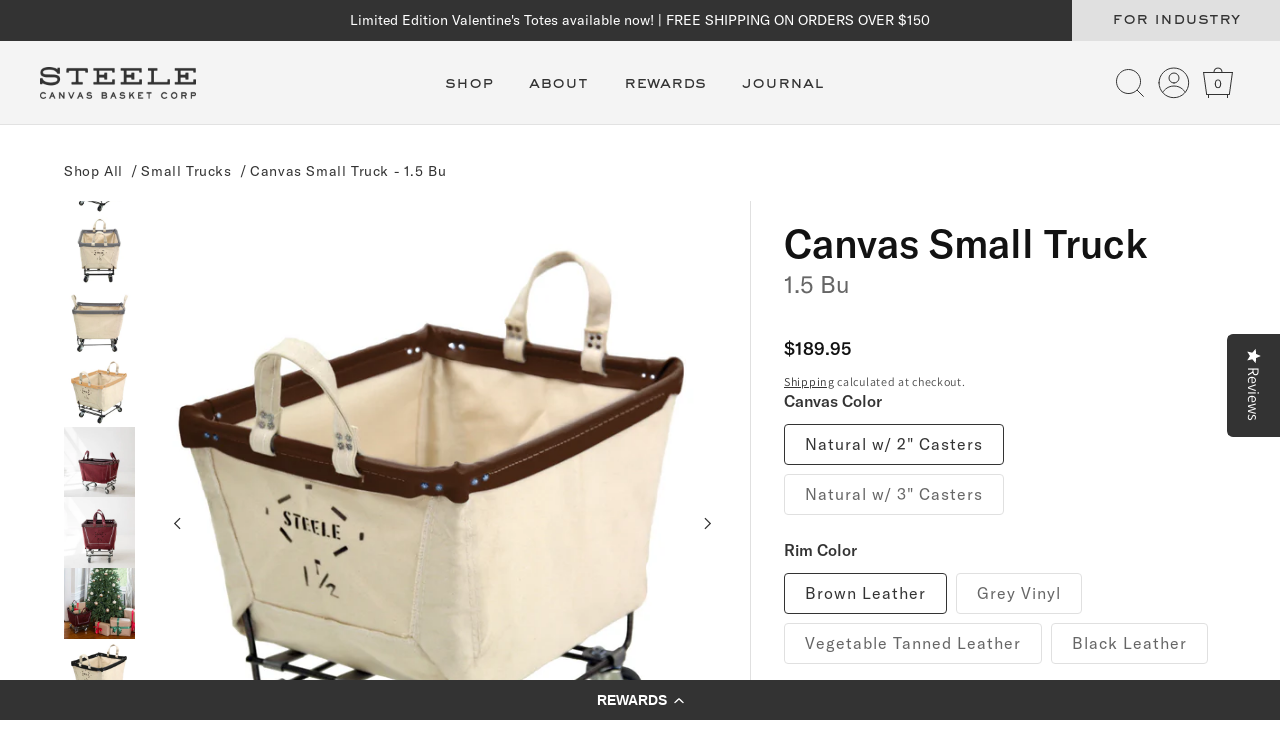

--- FILE ---
content_type: text/html; charset=utf-8
request_url: https://www.steelecanvas.com/collections/storage-organization/products/small-truck-canvas-1-5bu
body_size: 65809
content:
<!doctype html>
<html class="js" lang="en">
  <head><!-- Microsoft Consent Mode blocking script from Consentmo GDPR app -->
                <script id='gdpr-mcm-blocking-script'>
                  // Helper function to initialize UET tags
                  function initUETTag(tagId, isGranted) {
                    (function(w, d, t, r, u) {
                      var f, n, i;
                      w[u] = w[u] || [], f = function() {
                        var o = {
                          ti: tagId,
                          enableAutoSpaTracking: true
                        };
                        o.q = w[u]; w[u] = new UET(o); 
                        w[u].push('consent', 'default', {
                          'ad_storage': isGranted ? 'granted' : 'denied'
                        });

                        w[u].push('pageLoad');
                      }, n = d.createElement(t), n.src = r, n.async = 1, n.onload = n.onreadystatechange = function() {
                        var s = this.readyState;
                        s && s !== 'loaded' && s !== 'complete' || (f(), n.onload = n.onreadystatechange = null)
                      }, i = d.getElementsByTagName(t)[0], i.parentNode.insertBefore(n, i)
                    })(window, document, 'script', '//bat.bing.com/bat.js', 'uetq');
                  }
                
                  function setMicrosoftConsent(type = 'default', isGranted = false, executeUET) {
                    window.uetq = window.uetq || [];
                    window.uetq.push('consent', type, {
                      'ad_storage': isGranted ? 'granted' : 'denied'
                    });
                    if(executeUET) {
                      initUETTag("355046583", isGranted);
initUETTag("56381760", isGranted);
                    }
                  }
                  function checkConsentForMCM(adittionalChecks = 0, onlyUpdateConsent = false) {  
                    let gdprCache = localStorage.getItem('gdprCache') ? JSON.parse(localStorage.getItem('gdprCache')) : null;
                    let consentSettings = gdprCache && gdprCache.getCookieConsentSettings ? JSON.parse(gdprCache.getCookieConsentSettings) : null;
                    let countryDetection = gdprCache && gdprCache.countryDetection ? JSON.parse(gdprCache.countryDetection) : null;
                    let ccsCookie = (document.cookie.match(/^(?:.*;)?\s*cookieconsent_status\s*=\s*([^;]+)(?:.*)?$/)||[,null])[1];
                    if(consentSettings || (countryDetection && countryDetection.disable === '1')) {
                      if((consentSettings && consentSettings.status === 'disabled') || countryDetection.disable === '1'){
                        setMicrosoftConsent('default', true);
                        setMicrosoftConsent('update', true, true);
                      } else {
                        let updatedPreferences = gdprCache && typeof gdprCache.updatedPreferences !== 'undefined' ? gdprCache.updatedPreferences : null;
                        if(!onlyUpdateConsent) {
                          let initPreferences = parseInt(consentSettings.checkboxes_behavior);
                          let isDefaultMarketingEnabled = initPreferences === 1 || initPreferences === 3 || initPreferences === 4 || initPreferences === 6;
                          setMicrosoftConsent('default', isDefaultMarketingEnabled, updatedPreferences === null); 
                        }
                        if (updatedPreferences !== null) {
                          let isUpdatedMarketingEnabled = parseInt(updatedPreferences.indexOf('marketing')) === -1;
                          setMicrosoftConsent('update', isUpdatedMarketingEnabled, !onlyUpdateConsent);
                        }
                      }
                    } else {
                      if (adittionalChecks > 0) {
                        setTimeout(function() {
                          checkConsentForMCM(adittionalChecks - 1, onlyUpdateConsent);
                        }, 1000);
                      } else {
                        setMicrosoftConsent('default', true);
                        setMicrosoftConsent('update', true, true);
                      }
                    }
                  }
                
                  checkConsentForMCM(3);
                
                  window.addEventListener('click', function (e) {
                    if (e.target && typeof e.target.className === 'string' && e.target.className.indexOf('isense-cc-submit-consent') >= 0){
                      checkConsentForMCM(0, true);
                    }
                  });</script><!-- Google Consent Mode V2 Consentmo -->
    <!-- Google Consent Mode V2 Advanced Mode integration script for Consentmo GDPR Compliance App -->
    <script id="consentmo-gcmv2-advanced-mode-integration">
      const consentOutOfRegion = {
        analytics: true,
        marketing: true,
        functionality: true,
        adsDataRedaction: false,
        urlPassthrough: false,
      };

      window.dataLayer = window.dataLayer || [];
      function gtag(){dataLayer.push(arguments);}

      gtag('consent', 'default', {
        ad_storage: 'denied',
        ad_personalization: 'denied',
        ad_user_data: 'denied',
        analytics_storage: 'denied',
        functionality_storage: 'denied',
        personalization_storage:'denied',
        security_storage: 'granted',
        wait_for_update: 1500
      });

      document.addEventListener('consentmoSignal_onLoad', function(eventData) {
        const csmLoadSignal = eventData.detail || {isActive:false};
        console.log('LIQUID - consentmoSignal_onLoad event', csmLoadSignal);

        if (!csmLoadSignal.isActive) {
          console.log('LIQUID - isActive false - use consentOutOfRegion');
          gtag('consent', 'update', {
            ad_storage: consentOutOfRegion.marketing ? 'granted' : 'denied',
            ad_personalization: consentOutOfRegion.marketing ? 'granted' : 'denied',
            ad_user_data: consentOutOfRegion.marketing ? 'granted' : 'denied',
            analytics_storage: consentOutOfRegion.analytics ? 'granted' : 'denied',
            functionality_storage: consentOutOfRegion.functionality ? 'granted' : 'denied',
            personalization_storage: consentOutOfRegion.functionality ? 'granted' : 'denied',
            security_storage: 'granted',
          });
          gtag('set', 'ads_data_redaction', consentOutOfRegion.adsDataRedaction);
          gtag('set', 'url_passthrough', consentOutOfRegion.urlPassthrough);
          console.log('LIQUID - dataLayer', window.dataLayer);
        } else {
          console.log('LIQUID - set default-consent and subscribe consentmoSignal for consent-update');
          document.addEventListener('consentmoSignal', function(event) {
            const csmSignal = event.detail;
            const consentState = csmSignal.integration?.gcm?.isEnabled ? csmSignal.integration.gcm.state : csmSignal.state;
            console.log('LIQUID - consentmoSignal event', csmSignal);
            console.log('LIQUID - dataLayer', window.dataLayer);

            gtag('consent', 'update', consentState);
            if (csmSignal.integration?.gcm?.isEnabled) {
              gtag('set', 'ads_data_redaction', csmSignal.integration.gcm.adsDataRedaction);
              gtag('set', 'url_passthrough', csmSignal.integration.gcm.urlPassthrough);
            }
          });
        }
      });
    </script>

    <META HTTP-EQUIV="PRAGMA" CONTENT="NO-CACHE">
    <META HTTP-EQUIV="CACHE-CONTROL" CONTENT="NO-CACHE">

    <meta charset="utf-8">
    <meta http-equiv="X-UA-Compatible" content="IE=edge">
    <meta name="viewport" content="width=device-width,initial-scale=1">
    <meta name="theme-color" content="">
    <link rel="canonical" href="https://www.steelecanvas.com/products/small-truck-canvas-1-5bu"><link rel="icon" type="image/png" href="//www.steelecanvas.com/cdn/shop/files/logo-wordmark_e22fb807-4c89-488e-a1f0-39e9da471125.png?crop=center&height=32&v=1614298608&width=32"><link rel="preconnect" href="https://fonts.shopifycdn.com" crossorigin><title>
      
        Canvas Small Truck - 1.5 Bu &ndash; Steele Canvas Basket Corp
      
 &ndash; Steele Canvas Basket Corp</title>

    
      <meta name="description" content="Product #122 1.5BU: Size isn&#39;t everything. Although our Small Trucks might not be able to fit as much as some of our larger trucks, they are made with the same steel frame, tough Canvas body, flat steel along the bottom for added support and come on 2&quot; non-marking TPR stem casters. For such solidly built trucks, they a">
    

    

<meta property="og:site_name" content="Steele Canvas Basket Corp">
<meta property="og:url" content="https://www.steelecanvas.com/products/small-truck-canvas-1-5bu">
<meta property="og:title" content="Canvas Small Truck - 1.5 Bu">
<meta property="og:type" content="product">
<meta property="og:description" content="Product #122 1.5BU: Size isn&#39;t everything. Although our Small Trucks might not be able to fit as much as some of our larger trucks, they are made with the same steel frame, tough Canvas body, flat steel along the bottom for added support and come on 2&quot; non-marking TPR stem casters. For such solidly built trucks, they a"><meta property="og:image" content="http://www.steelecanvas.com/cdn/shop/products/steelecanvas-canvas-small_truck-122-1.5_Bu.-natural-grey-angle.jpg?v=1765210760">
  <meta property="og:image:secure_url" content="https://www.steelecanvas.com/cdn/shop/products/steelecanvas-canvas-small_truck-122-1.5_Bu.-natural-grey-angle.jpg?v=1765210760">
  <meta property="og:image:width" content="1800">
  <meta property="og:image:height" content="1800"><meta property="og:price:amount" content="149.95">
  <meta property="og:price:currency" content="USD"><meta name="twitter:card" content="summary_large_image">
<meta name="twitter:title" content="Canvas Small Truck - 1.5 Bu">
<meta name="twitter:description" content="Product #122 1.5BU: Size isn&#39;t everything. Although our Small Trucks might not be able to fit as much as some of our larger trucks, they are made with the same steel frame, tough Canvas body, flat steel along the bottom for added support and come on 2&quot; non-marking TPR stem casters. For such solidly built trucks, they a">


    <script src="//www.steelecanvas.com/cdn/shop/t/64/assets/constants.js?v=132983761750457495441721098694" defer="defer"></script>
    <script src="//www.steelecanvas.com/cdn/shop/t/64/assets/pubsub.js?v=158357773527763999511721098693" defer="defer"></script>
    <script src="//www.steelecanvas.com/cdn/shop/t/64/assets/global.js?v=12522064319390602111732791422" defer="defer"></script>
    <script src="//www.steelecanvas.com/cdn/shop/t/64/assets/details-disclosure.js?v=13653116266235556501721098694" defer="defer"></script>
    <script src="//www.steelecanvas.com/cdn/shop/t/64/assets/details-modal.js?v=25581673532751508451721098694" defer="defer"></script>
    <script src="//www.steelecanvas.com/cdn/shop/t/64/assets/search-form.js?v=133129549252120666541724249514" defer="defer"></script>
    <script src="//www.steelecanvas.com/cdn/shop/t/64/assets/custom-modals.js?v=56129767088783672191725988780" defer></script>
    <script src="https://cdn-widgetsrepository.yotpo.com/v1/loader/WMNsiojWN417ZKTAtuy8qw" async></script><script src="//www.steelecanvas.com/cdn/shop/t/64/assets/animations.js?v=88693664871331136111721098695" defer="defer"></script><script>window.performance && window.performance.mark && window.performance.mark('shopify.content_for_header.start');</script><meta id="shopify-digital-wallet" name="shopify-digital-wallet" content="/5104353/digital_wallets/dialog">
<meta name="shopify-checkout-api-token" content="bd3bc4e16959aa3dd0886bb72047f88e">
<meta id="in-context-paypal-metadata" data-shop-id="5104353" data-venmo-supported="true" data-environment="production" data-locale="en_US" data-paypal-v4="true" data-currency="USD">
<link rel="alternate" type="application/json+oembed" href="https://www.steelecanvas.com/products/small-truck-canvas-1-5bu.oembed">
<script async="async" src="/checkouts/internal/preloads.js?locale=en-US"></script>
<link rel="preconnect" href="https://shop.app" crossorigin="anonymous">
<script async="async" src="https://shop.app/checkouts/internal/preloads.js?locale=en-US&shop_id=5104353" crossorigin="anonymous"></script>
<script id="apple-pay-shop-capabilities" type="application/json">{"shopId":5104353,"countryCode":"US","currencyCode":"USD","merchantCapabilities":["supports3DS"],"merchantId":"gid:\/\/shopify\/Shop\/5104353","merchantName":"Steele Canvas Basket Corp","requiredBillingContactFields":["postalAddress","email","phone"],"requiredShippingContactFields":["postalAddress","email","phone"],"shippingType":"shipping","supportedNetworks":["visa","masterCard","amex","discover","elo","jcb"],"total":{"type":"pending","label":"Steele Canvas Basket Corp","amount":"1.00"},"shopifyPaymentsEnabled":true,"supportsSubscriptions":true}</script>
<script id="shopify-features" type="application/json">{"accessToken":"bd3bc4e16959aa3dd0886bb72047f88e","betas":["rich-media-storefront-analytics"],"domain":"www.steelecanvas.com","predictiveSearch":true,"shopId":5104353,"locale":"en"}</script>
<script>var Shopify = Shopify || {};
Shopify.shop = "steele-canvas.myshopify.com";
Shopify.locale = "en";
Shopify.currency = {"active":"USD","rate":"1.0"};
Shopify.country = "US";
Shopify.theme = {"name":"steele-canvas-dawn\/main","id":170028499259,"schema_name":"Dawn","schema_version":"15.0.0","theme_store_id":null,"role":"main"};
Shopify.theme.handle = "null";
Shopify.theme.style = {"id":null,"handle":null};
Shopify.cdnHost = "www.steelecanvas.com/cdn";
Shopify.routes = Shopify.routes || {};
Shopify.routes.root = "/";</script>
<script type="module">!function(o){(o.Shopify=o.Shopify||{}).modules=!0}(window);</script>
<script>!function(o){function n(){var o=[];function n(){o.push(Array.prototype.slice.apply(arguments))}return n.q=o,n}var t=o.Shopify=o.Shopify||{};t.loadFeatures=n(),t.autoloadFeatures=n()}(window);</script>
<script>
  window.ShopifyPay = window.ShopifyPay || {};
  window.ShopifyPay.apiHost = "shop.app\/pay";
  window.ShopifyPay.redirectState = null;
</script>
<script id="shop-js-analytics" type="application/json">{"pageType":"product"}</script>
<script defer="defer" async type="module" src="//www.steelecanvas.com/cdn/shopifycloud/shop-js/modules/v2/client.init-shop-cart-sync_BT-GjEfc.en.esm.js"></script>
<script defer="defer" async type="module" src="//www.steelecanvas.com/cdn/shopifycloud/shop-js/modules/v2/chunk.common_D58fp_Oc.esm.js"></script>
<script defer="defer" async type="module" src="//www.steelecanvas.com/cdn/shopifycloud/shop-js/modules/v2/chunk.modal_xMitdFEc.esm.js"></script>
<script type="module">
  await import("//www.steelecanvas.com/cdn/shopifycloud/shop-js/modules/v2/client.init-shop-cart-sync_BT-GjEfc.en.esm.js");
await import("//www.steelecanvas.com/cdn/shopifycloud/shop-js/modules/v2/chunk.common_D58fp_Oc.esm.js");
await import("//www.steelecanvas.com/cdn/shopifycloud/shop-js/modules/v2/chunk.modal_xMitdFEc.esm.js");

  window.Shopify.SignInWithShop?.initShopCartSync?.({"fedCMEnabled":true,"windoidEnabled":true});

</script>
<script defer="defer" async type="module" src="//www.steelecanvas.com/cdn/shopifycloud/shop-js/modules/v2/client.payment-terms_Ci9AEqFq.en.esm.js"></script>
<script defer="defer" async type="module" src="//www.steelecanvas.com/cdn/shopifycloud/shop-js/modules/v2/chunk.common_D58fp_Oc.esm.js"></script>
<script defer="defer" async type="module" src="//www.steelecanvas.com/cdn/shopifycloud/shop-js/modules/v2/chunk.modal_xMitdFEc.esm.js"></script>
<script type="module">
  await import("//www.steelecanvas.com/cdn/shopifycloud/shop-js/modules/v2/client.payment-terms_Ci9AEqFq.en.esm.js");
await import("//www.steelecanvas.com/cdn/shopifycloud/shop-js/modules/v2/chunk.common_D58fp_Oc.esm.js");
await import("//www.steelecanvas.com/cdn/shopifycloud/shop-js/modules/v2/chunk.modal_xMitdFEc.esm.js");

  
</script>
<script>
  window.Shopify = window.Shopify || {};
  if (!window.Shopify.featureAssets) window.Shopify.featureAssets = {};
  window.Shopify.featureAssets['shop-js'] = {"shop-cart-sync":["modules/v2/client.shop-cart-sync_DZOKe7Ll.en.esm.js","modules/v2/chunk.common_D58fp_Oc.esm.js","modules/v2/chunk.modal_xMitdFEc.esm.js"],"init-fed-cm":["modules/v2/client.init-fed-cm_B6oLuCjv.en.esm.js","modules/v2/chunk.common_D58fp_Oc.esm.js","modules/v2/chunk.modal_xMitdFEc.esm.js"],"shop-cash-offers":["modules/v2/client.shop-cash-offers_D2sdYoxE.en.esm.js","modules/v2/chunk.common_D58fp_Oc.esm.js","modules/v2/chunk.modal_xMitdFEc.esm.js"],"shop-login-button":["modules/v2/client.shop-login-button_QeVjl5Y3.en.esm.js","modules/v2/chunk.common_D58fp_Oc.esm.js","modules/v2/chunk.modal_xMitdFEc.esm.js"],"pay-button":["modules/v2/client.pay-button_DXTOsIq6.en.esm.js","modules/v2/chunk.common_D58fp_Oc.esm.js","modules/v2/chunk.modal_xMitdFEc.esm.js"],"shop-button":["modules/v2/client.shop-button_DQZHx9pm.en.esm.js","modules/v2/chunk.common_D58fp_Oc.esm.js","modules/v2/chunk.modal_xMitdFEc.esm.js"],"avatar":["modules/v2/client.avatar_BTnouDA3.en.esm.js"],"init-windoid":["modules/v2/client.init-windoid_CR1B-cfM.en.esm.js","modules/v2/chunk.common_D58fp_Oc.esm.js","modules/v2/chunk.modal_xMitdFEc.esm.js"],"init-shop-for-new-customer-accounts":["modules/v2/client.init-shop-for-new-customer-accounts_C_vY_xzh.en.esm.js","modules/v2/client.shop-login-button_QeVjl5Y3.en.esm.js","modules/v2/chunk.common_D58fp_Oc.esm.js","modules/v2/chunk.modal_xMitdFEc.esm.js"],"init-shop-email-lookup-coordinator":["modules/v2/client.init-shop-email-lookup-coordinator_BI7n9ZSv.en.esm.js","modules/v2/chunk.common_D58fp_Oc.esm.js","modules/v2/chunk.modal_xMitdFEc.esm.js"],"init-shop-cart-sync":["modules/v2/client.init-shop-cart-sync_BT-GjEfc.en.esm.js","modules/v2/chunk.common_D58fp_Oc.esm.js","modules/v2/chunk.modal_xMitdFEc.esm.js"],"shop-toast-manager":["modules/v2/client.shop-toast-manager_DiYdP3xc.en.esm.js","modules/v2/chunk.common_D58fp_Oc.esm.js","modules/v2/chunk.modal_xMitdFEc.esm.js"],"init-customer-accounts":["modules/v2/client.init-customer-accounts_D9ZNqS-Q.en.esm.js","modules/v2/client.shop-login-button_QeVjl5Y3.en.esm.js","modules/v2/chunk.common_D58fp_Oc.esm.js","modules/v2/chunk.modal_xMitdFEc.esm.js"],"init-customer-accounts-sign-up":["modules/v2/client.init-customer-accounts-sign-up_iGw4briv.en.esm.js","modules/v2/client.shop-login-button_QeVjl5Y3.en.esm.js","modules/v2/chunk.common_D58fp_Oc.esm.js","modules/v2/chunk.modal_xMitdFEc.esm.js"],"shop-follow-button":["modules/v2/client.shop-follow-button_CqMgW2wH.en.esm.js","modules/v2/chunk.common_D58fp_Oc.esm.js","modules/v2/chunk.modal_xMitdFEc.esm.js"],"checkout-modal":["modules/v2/client.checkout-modal_xHeaAweL.en.esm.js","modules/v2/chunk.common_D58fp_Oc.esm.js","modules/v2/chunk.modal_xMitdFEc.esm.js"],"shop-login":["modules/v2/client.shop-login_D91U-Q7h.en.esm.js","modules/v2/chunk.common_D58fp_Oc.esm.js","modules/v2/chunk.modal_xMitdFEc.esm.js"],"lead-capture":["modules/v2/client.lead-capture_BJmE1dJe.en.esm.js","modules/v2/chunk.common_D58fp_Oc.esm.js","modules/v2/chunk.modal_xMitdFEc.esm.js"],"payment-terms":["modules/v2/client.payment-terms_Ci9AEqFq.en.esm.js","modules/v2/chunk.common_D58fp_Oc.esm.js","modules/v2/chunk.modal_xMitdFEc.esm.js"]};
</script>
<script>(function() {
  var isLoaded = false;
  function asyncLoad() {
    if (isLoaded) return;
    isLoaded = true;
    var urls = ["https:\/\/cdn.shopify.com\/s\/files\/1\/0510\/4353\/t\/53\/assets\/affirmShopify.js?v=1695227891\u0026shop=steele-canvas.myshopify.com","https:\/\/emotivecdn.io\/emotive-popup\/popup.js?brand=936\u0026api=https:\/\/www.emotiveapp.co\/\u0026shop=steele-canvas.myshopify.com","\/\/staticw2.yotpo.com\/TXktNwHDEzioxpEn7m3x6B3ebTYhSW0HHdGlLFwF\/widget.js?shop=steele-canvas.myshopify.com","https:\/\/cdn-widgetsrepository.yotpo.com\/v1\/loader\/TXktNwHDEzioxpEn7m3x6B3ebTYhSW0HHdGlLFwF?shop=steele-canvas.myshopify.com","https:\/\/cdn-loyalty.yotpo.com\/loader\/WMNsiojWN417ZKTAtuy8qw.js?shop=steele-canvas.myshopify.com","https:\/\/connect.nosto.com\/include\/script\/shopify-5104353.js?shop=steele-canvas.myshopify.com","https:\/\/sdk.postscript.io\/sdk-script-loader.bundle.js?shopId=612203\u0026shop=steele-canvas.myshopify.com"];
    for (var i = 0; i < urls.length; i++) {
      var s = document.createElement('script');
      s.type = 'text/javascript';
      s.async = true;
      s.src = urls[i];
      var x = document.getElementsByTagName('script')[0];
      x.parentNode.insertBefore(s, x);
    }
  };
  if(window.attachEvent) {
    window.attachEvent('onload', asyncLoad);
  } else {
    window.addEventListener('load', asyncLoad, false);
  }
})();</script>
<script id="__st">var __st={"a":5104353,"offset":-18000,"reqid":"e12e8438-cd34-4bf8-ae7b-3223df336673-1769039593","pageurl":"www.steelecanvas.com\/collections\/storage-organization\/products\/small-truck-canvas-1-5bu","u":"aac9d5fbd3d8","p":"product","rtyp":"product","rid":306062059};</script>
<script>window.ShopifyPaypalV4VisibilityTracking = true;</script>
<script id="captcha-bootstrap">!function(){'use strict';const t='contact',e='account',n='new_comment',o=[[t,t],['blogs',n],['comments',n],[t,'customer']],c=[[e,'customer_login'],[e,'guest_login'],[e,'recover_customer_password'],[e,'create_customer']],r=t=>t.map((([t,e])=>`form[action*='/${t}']:not([data-nocaptcha='true']) input[name='form_type'][value='${e}']`)).join(','),a=t=>()=>t?[...document.querySelectorAll(t)].map((t=>t.form)):[];function s(){const t=[...o],e=r(t);return a(e)}const i='password',u='form_key',d=['recaptcha-v3-token','g-recaptcha-response','h-captcha-response',i],f=()=>{try{return window.sessionStorage}catch{return}},m='__shopify_v',_=t=>t.elements[u];function p(t,e,n=!1){try{const o=window.sessionStorage,c=JSON.parse(o.getItem(e)),{data:r}=function(t){const{data:e,action:n}=t;return t[m]||n?{data:e,action:n}:{data:t,action:n}}(c);for(const[e,n]of Object.entries(r))t.elements[e]&&(t.elements[e].value=n);n&&o.removeItem(e)}catch(o){console.error('form repopulation failed',{error:o})}}const l='form_type',E='cptcha';function T(t){t.dataset[E]=!0}const w=window,h=w.document,L='Shopify',v='ce_forms',y='captcha';let A=!1;((t,e)=>{const n=(g='f06e6c50-85a8-45c8-87d0-21a2b65856fe',I='https://cdn.shopify.com/shopifycloud/storefront-forms-hcaptcha/ce_storefront_forms_captcha_hcaptcha.v1.5.2.iife.js',D={infoText:'Protected by hCaptcha',privacyText:'Privacy',termsText:'Terms'},(t,e,n)=>{const o=w[L][v],c=o.bindForm;if(c)return c(t,g,e,D).then(n);var r;o.q.push([[t,g,e,D],n]),r=I,A||(h.body.append(Object.assign(h.createElement('script'),{id:'captcha-provider',async:!0,src:r})),A=!0)});var g,I,D;w[L]=w[L]||{},w[L][v]=w[L][v]||{},w[L][v].q=[],w[L][y]=w[L][y]||{},w[L][y].protect=function(t,e){n(t,void 0,e),T(t)},Object.freeze(w[L][y]),function(t,e,n,w,h,L){const[v,y,A,g]=function(t,e,n){const i=e?o:[],u=t?c:[],d=[...i,...u],f=r(d),m=r(i),_=r(d.filter((([t,e])=>n.includes(e))));return[a(f),a(m),a(_),s()]}(w,h,L),I=t=>{const e=t.target;return e instanceof HTMLFormElement?e:e&&e.form},D=t=>v().includes(t);t.addEventListener('submit',(t=>{const e=I(t);if(!e)return;const n=D(e)&&!e.dataset.hcaptchaBound&&!e.dataset.recaptchaBound,o=_(e),c=g().includes(e)&&(!o||!o.value);(n||c)&&t.preventDefault(),c&&!n&&(function(t){try{if(!f())return;!function(t){const e=f();if(!e)return;const n=_(t);if(!n)return;const o=n.value;o&&e.removeItem(o)}(t);const e=Array.from(Array(32),(()=>Math.random().toString(36)[2])).join('');!function(t,e){_(t)||t.append(Object.assign(document.createElement('input'),{type:'hidden',name:u})),t.elements[u].value=e}(t,e),function(t,e){const n=f();if(!n)return;const o=[...t.querySelectorAll(`input[type='${i}']`)].map((({name:t})=>t)),c=[...d,...o],r={};for(const[a,s]of new FormData(t).entries())c.includes(a)||(r[a]=s);n.setItem(e,JSON.stringify({[m]:1,action:t.action,data:r}))}(t,e)}catch(e){console.error('failed to persist form',e)}}(e),e.submit())}));const S=(t,e)=>{t&&!t.dataset[E]&&(n(t,e.some((e=>e===t))),T(t))};for(const o of['focusin','change'])t.addEventListener(o,(t=>{const e=I(t);D(e)&&S(e,y())}));const B=e.get('form_key'),M=e.get(l),P=B&&M;t.addEventListener('DOMContentLoaded',(()=>{const t=y();if(P)for(const e of t)e.elements[l].value===M&&p(e,B);[...new Set([...A(),...v().filter((t=>'true'===t.dataset.shopifyCaptcha))])].forEach((e=>S(e,t)))}))}(h,new URLSearchParams(w.location.search),n,t,e,['guest_login'])})(!0,!0)}();</script>
<script integrity="sha256-4kQ18oKyAcykRKYeNunJcIwy7WH5gtpwJnB7kiuLZ1E=" data-source-attribution="shopify.loadfeatures" defer="defer" src="//www.steelecanvas.com/cdn/shopifycloud/storefront/assets/storefront/load_feature-a0a9edcb.js" crossorigin="anonymous"></script>
<script crossorigin="anonymous" defer="defer" src="//www.steelecanvas.com/cdn/shopifycloud/storefront/assets/shopify_pay/storefront-65b4c6d7.js?v=20250812"></script>
<script data-source-attribution="shopify.dynamic_checkout.dynamic.init">var Shopify=Shopify||{};Shopify.PaymentButton=Shopify.PaymentButton||{isStorefrontPortableWallets:!0,init:function(){window.Shopify.PaymentButton.init=function(){};var t=document.createElement("script");t.src="https://www.steelecanvas.com/cdn/shopifycloud/portable-wallets/latest/portable-wallets.en.js",t.type="module",document.head.appendChild(t)}};
</script>
<script data-source-attribution="shopify.dynamic_checkout.buyer_consent">
  function portableWalletsHideBuyerConsent(e){var t=document.getElementById("shopify-buyer-consent"),n=document.getElementById("shopify-subscription-policy-button");t&&n&&(t.classList.add("hidden"),t.setAttribute("aria-hidden","true"),n.removeEventListener("click",e))}function portableWalletsShowBuyerConsent(e){var t=document.getElementById("shopify-buyer-consent"),n=document.getElementById("shopify-subscription-policy-button");t&&n&&(t.classList.remove("hidden"),t.removeAttribute("aria-hidden"),n.addEventListener("click",e))}window.Shopify?.PaymentButton&&(window.Shopify.PaymentButton.hideBuyerConsent=portableWalletsHideBuyerConsent,window.Shopify.PaymentButton.showBuyerConsent=portableWalletsShowBuyerConsent);
</script>
<script data-source-attribution="shopify.dynamic_checkout.cart.bootstrap">document.addEventListener("DOMContentLoaded",(function(){function t(){return document.querySelector("shopify-accelerated-checkout-cart, shopify-accelerated-checkout")}if(t())Shopify.PaymentButton.init();else{new MutationObserver((function(e,n){t()&&(Shopify.PaymentButton.init(),n.disconnect())})).observe(document.body,{childList:!0,subtree:!0})}}));
</script>
<link id="shopify-accelerated-checkout-styles" rel="stylesheet" media="screen" href="https://www.steelecanvas.com/cdn/shopifycloud/portable-wallets/latest/accelerated-checkout-backwards-compat.css" crossorigin="anonymous">
<style id="shopify-accelerated-checkout-cart">
        #shopify-buyer-consent {
  margin-top: 1em;
  display: inline-block;
  width: 100%;
}

#shopify-buyer-consent.hidden {
  display: none;
}

#shopify-subscription-policy-button {
  background: none;
  border: none;
  padding: 0;
  text-decoration: underline;
  font-size: inherit;
  cursor: pointer;
}

#shopify-subscription-policy-button::before {
  box-shadow: none;
}

      </style>
<script id="sections-script" data-sections="header" defer="defer" src="//www.steelecanvas.com/cdn/shop/t/64/compiled_assets/scripts.js?v=32127"></script>
<script>window.performance && window.performance.mark && window.performance.mark('shopify.content_for_header.end');</script>


    <style data-shopify>
      @font-face {
  font-family: Assistant;
  font-weight: 400;
  font-style: normal;
  font-display: swap;
  src: url("//www.steelecanvas.com/cdn/fonts/assistant/assistant_n4.9120912a469cad1cc292572851508ca49d12e768.woff2") format("woff2"),
       url("//www.steelecanvas.com/cdn/fonts/assistant/assistant_n4.6e9875ce64e0fefcd3f4446b7ec9036b3ddd2985.woff") format("woff");
}

      @font-face {
  font-family: Assistant;
  font-weight: 700;
  font-style: normal;
  font-display: swap;
  src: url("//www.steelecanvas.com/cdn/fonts/assistant/assistant_n7.bf44452348ec8b8efa3aa3068825305886b1c83c.woff2") format("woff2"),
       url("//www.steelecanvas.com/cdn/fonts/assistant/assistant_n7.0c887fee83f6b3bda822f1150b912c72da0f7b64.woff") format("woff");
}

      
      
      @font-face {
  font-family: Assistant;
  font-weight: 400;
  font-style: normal;
  font-display: swap;
  src: url("//www.steelecanvas.com/cdn/fonts/assistant/assistant_n4.9120912a469cad1cc292572851508ca49d12e768.woff2") format("woff2"),
       url("//www.steelecanvas.com/cdn/fonts/assistant/assistant_n4.6e9875ce64e0fefcd3f4446b7ec9036b3ddd2985.woff") format("woff");
}


      
        :root,
        .color-scheme-1 {
          --color-background: 255,255,255;
        
          --gradient-background: #ffffff;
        

        

        --color-foreground: 18,18,18;
        --color-background-contrast: 191,191,191;
        --color-shadow: 18,18,18;
        --color-button: 18,18,18;
        --color-button-text: 255,255,255;
        --color-secondary-button: 255,255,255;
        --color-secondary-button-text: 18,18,18;
        --color-link: 18,18,18;
        --color-badge-foreground: 18,18,18;
        --color-badge-background: 255,255,255;
        --color-badge-border: 18,18,18;
        --payment-terms-background-color: rgb(255 255 255);

        --color-black: #333;
        --color-dark-gray: #666;
        --color-gray-nobel: #949494;
        --color-mid-gray: #ccc;
        --color-line-gray: #e0e0e0;
        --color-line-gray-rgb: 224, 224, 224;
        --color-light-gray: #f4f4f4;
        --color-white: #ffffff;

        --color-brown: #462B00;
        --color-beige: #E7DBC7;
        --color-green: #004347;
        --color-emerald: #C2D1D2;
        --color-emerald-rgb: 194, 209, 210;
        --color-yellow: #F0CF69;
        --color-red:  #A32323;
        --color-red-rgb: 163, 35, 35;
      }
      
        
        .color-scheme-2 {
          --color-background: 244,244,244;
        
          --gradient-background: #f4f4f4;
        

        

        --color-foreground: 18,18,18;
        --color-background-contrast: 180,180,180;
        --color-shadow: 18,18,18;
        --color-button: 18,18,18;
        --color-button-text: 243,243,243;
        --color-secondary-button: 244,244,244;
        --color-secondary-button-text: 18,18,18;
        --color-link: 18,18,18;
        --color-badge-foreground: 18,18,18;
        --color-badge-background: 244,244,244;
        --color-badge-border: 18,18,18;
        --payment-terms-background-color: rgb(244 244 244);

        --color-black: #333;
        --color-dark-gray: #666;
        --color-gray-nobel: #949494;
        --color-mid-gray: #ccc;
        --color-line-gray: #e0e0e0;
        --color-line-gray-rgb: 224, 224, 224;
        --color-light-gray: #f4f4f4;
        --color-white: #ffffff;

        --color-brown: #462B00;
        --color-beige: #E7DBC7;
        --color-green: #004347;
        --color-emerald: #C2D1D2;
        --color-emerald-rgb: 194, 209, 210;
        --color-yellow: #F0CF69;
        --color-red:  #A32323;
        --color-red-rgb: 163, 35, 35;
      }
      
        
        .color-scheme-3 {
          --color-background: 51,51,51;
        
          --gradient-background: #333333;
        

        

        --color-foreground: 255,255,255;
        --color-background-contrast: 64,64,64;
        --color-shadow: 18,18,18;
        --color-button: 255,255,255;
        --color-button-text: 0,0,0;
        --color-secondary-button: 51,51,51;
        --color-secondary-button-text: 255,255,255;
        --color-link: 255,255,255;
        --color-badge-foreground: 255,255,255;
        --color-badge-background: 51,51,51;
        --color-badge-border: 255,255,255;
        --payment-terms-background-color: rgb(51 51 51);

        --color-black: #333;
        --color-dark-gray: #666;
        --color-gray-nobel: #949494;
        --color-mid-gray: #ccc;
        --color-line-gray: #e0e0e0;
        --color-line-gray-rgb: 224, 224, 224;
        --color-light-gray: #f4f4f4;
        --color-white: #ffffff;

        --color-brown: #462B00;
        --color-beige: #E7DBC7;
        --color-green: #004347;
        --color-emerald: #C2D1D2;
        --color-emerald-rgb: 194, 209, 210;
        --color-yellow: #F0CF69;
        --color-red:  #A32323;
        --color-red-rgb: 163, 35, 35;
      }
      
        
        .color-scheme-4 {
          --color-background: 18,18,18;
        
          --gradient-background: #121212;
        

        

        --color-foreground: 255,255,255;
        --color-background-contrast: 146,146,146;
        --color-shadow: 18,18,18;
        --color-button: 255,255,255;
        --color-button-text: 18,18,18;
        --color-secondary-button: 18,18,18;
        --color-secondary-button-text: 255,255,255;
        --color-link: 255,255,255;
        --color-badge-foreground: 255,255,255;
        --color-badge-background: 18,18,18;
        --color-badge-border: 255,255,255;
        --payment-terms-background-color: rgb(18 18 18);

        --color-black: #333;
        --color-dark-gray: #666;
        --color-gray-nobel: #949494;
        --color-mid-gray: #ccc;
        --color-line-gray: #e0e0e0;
        --color-line-gray-rgb: 224, 224, 224;
        --color-light-gray: #f4f4f4;
        --color-white: #ffffff;

        --color-brown: #462B00;
        --color-beige: #E7DBC7;
        --color-green: #004347;
        --color-emerald: #C2D1D2;
        --color-emerald-rgb: 194, 209, 210;
        --color-yellow: #F0CF69;
        --color-red:  #A32323;
        --color-red-rgb: 163, 35, 35;
      }
      
        
        .color-scheme-5 {
          --color-background: 51,79,180;
        
          --gradient-background: #334fb4;
        

        

        --color-foreground: 255,255,255;
        --color-background-contrast: 23,35,81;
        --color-shadow: 18,18,18;
        --color-button: 255,255,255;
        --color-button-text: 51,79,180;
        --color-secondary-button: 51,79,180;
        --color-secondary-button-text: 255,255,255;
        --color-link: 255,255,255;
        --color-badge-foreground: 255,255,255;
        --color-badge-background: 51,79,180;
        --color-badge-border: 255,255,255;
        --payment-terms-background-color: rgb(51 79 180);

        --color-black: #333;
        --color-dark-gray: #666;
        --color-gray-nobel: #949494;
        --color-mid-gray: #ccc;
        --color-line-gray: #e0e0e0;
        --color-line-gray-rgb: 224, 224, 224;
        --color-light-gray: #f4f4f4;
        --color-white: #ffffff;

        --color-brown: #462B00;
        --color-beige: #E7DBC7;
        --color-green: #004347;
        --color-emerald: #C2D1D2;
        --color-emerald-rgb: 194, 209, 210;
        --color-yellow: #F0CF69;
        --color-red:  #A32323;
        --color-red-rgb: 163, 35, 35;
      }
      

      body, .color-scheme-1, .color-scheme-2, .color-scheme-3, .color-scheme-4, .color-scheme-5 {
        color: rgba(var(--color-foreground), 0.75);
        background-color: rgb(var(--color-background));
      }

      :root {
        --font-body-family: Assistant, sans-serif;
        --font-body-style: normal;
        --font-body-weight: 400;
        --font-body-weight-bold: 700;

        --font-heading-family: Assistant, sans-serif;
        --font-heading-style: normal;
        --font-heading-weight: 400;

        --font-body-scale: 1.0;
        --font-heading-scale: 1.0;

        --media-padding: px;
        --media-border-opacity: 0.05;
        --media-border-width: 1px;
        --media-radius: 0px;
        --media-shadow-opacity: 0.0;
        --media-shadow-horizontal-offset: 0px;
        --media-shadow-vertical-offset: 4px;
        --media-shadow-blur-radius: 5px;
        --media-shadow-visible: 0;

        --page-width: 192rem;
        --page-width-margin: 0rem;

        --product-card-image-padding: 0.0rem;
        --product-card-corner-radius: 0.0rem;
        --product-card-text-alignment: left;
        --product-card-border-width: 0.0rem;
        --product-card-border-opacity: 0.1;
        --product-card-shadow-opacity: 0.0;
        --product-card-shadow-visible: 0;
        --product-card-shadow-horizontal-offset: 0.0rem;
        --product-card-shadow-vertical-offset: 0.4rem;
        --product-card-shadow-blur-radius: 0.5rem;

        --collection-card-image-padding: 0.0rem;
        --collection-card-corner-radius: 0.0rem;
        --collection-card-text-alignment: left;
        --collection-card-border-width: 0.0rem;
        --collection-card-border-opacity: 0.1;
        --collection-card-shadow-opacity: 0.0;
        --collection-card-shadow-visible: 0;
        --collection-card-shadow-horizontal-offset: 0.0rem;
        --collection-card-shadow-vertical-offset: 0.4rem;
        --collection-card-shadow-blur-radius: 0.5rem;

        --blog-card-image-padding: 0.0rem;
        --blog-card-corner-radius: 0.0rem;
        --blog-card-text-alignment: left;
        --blog-card-border-width: 0.0rem;
        --blog-card-border-opacity: 0.1;
        --blog-card-shadow-opacity: 0.0;
        --blog-card-shadow-visible: 0;
        --blog-card-shadow-horizontal-offset: 0.0rem;
        --blog-card-shadow-vertical-offset: 0.4rem;
        --blog-card-shadow-blur-radius: 0.5rem;

        --badge-corner-radius: 4.0rem;

        --popup-border-width: 1px;
        --popup-border-opacity: 0.1;
        --popup-corner-radius: 0px;
        --popup-shadow-opacity: 0.05;
        --popup-shadow-horizontal-offset: 0px;
        --popup-shadow-vertical-offset: 4px;
        --popup-shadow-blur-radius: 5px;

        --drawer-border-width: 1px;
        --drawer-border-opacity: 0.1;
        --drawer-shadow-opacity: 0.0;
        --drawer-shadow-horizontal-offset: 0px;
        --drawer-shadow-vertical-offset: 4px;
        --drawer-shadow-blur-radius: 5px;

        --spacing-sections-desktop: 0px;
        --spacing-sections-mobile: 0px;

        --grid-desktop-vertical-spacing: 8px;
        --grid-desktop-horizontal-spacing: 8px;
        --grid-mobile-vertical-spacing: 4px;
        --grid-mobile-horizontal-spacing: 4px;

        --text-boxes-border-opacity: 0.1;
        --text-boxes-border-width: 0px;
        --text-boxes-radius: 0px;
        --text-boxes-shadow-opacity: 0.0;
        --text-boxes-shadow-visible: 0;
        --text-boxes-shadow-horizontal-offset: 0px;
        --text-boxes-shadow-vertical-offset: 4px;
        --text-boxes-shadow-blur-radius: 5px;

        --buttons-radius: 0px;
        --buttons-radius-outset: 0px;
        --buttons-border-width: 1px;
        --buttons-border-opacity: 1.0;
        --buttons-shadow-opacity: 0.0;
        --buttons-shadow-visible: 0;
        --buttons-shadow-horizontal-offset: 0px;
        --buttons-shadow-vertical-offset: 4px;
        --buttons-shadow-blur-radius: 5px;
        --buttons-border-offset: 0px;

        --inputs-radius: 0px;
        --inputs-border-width: 1px;
        --inputs-border-opacity: 0.55;
        --inputs-shadow-opacity: 0.0;
        --inputs-shadow-horizontal-offset: 0px;
        --inputs-margin-offset: 0px;
        --inputs-shadow-vertical-offset: 4px;
        --inputs-shadow-blur-radius: 5px;
        --inputs-radius-outset: 0px;

        --variant-pills-radius: 40px;
        --variant-pills-border-width: 1px;
        --variant-pills-border-opacity: 0.55;
        --variant-pills-shadow-opacity: 0.0;
        --variant-pills-shadow-horizontal-offset: 0px;
        --variant-pills-shadow-vertical-offset: 4px;
        --variant-pills-shadow-blur-radius: 5px;
      }

      *,
      *::before,
      *::after {
        box-sizing: inherit;
      }

      html {
        box-sizing: border-box;
        font-size: calc(var(--font-body-scale) * 62.5%);
        height: 100%;
      }

      body {
        display: grid;
        grid-template-rows: auto auto 1fr auto;
        grid-template-columns: 100%;
        min-height: 100%;
        margin: 0;
        font-size: 1.5rem;
        letter-spacing: 0.06rem;
        line-height: calc(1 + 0.8 / var(--font-body-scale));
        font-family: var(--font-body-family);
        font-style: var(--font-body-style);
        font-weight: var(--font-body-weight);
      }

      @media screen and (min-width: 750px) {
        body {
          font-size: 1.6rem;
        }
      }
    </style>

    <link href="//www.steelecanvas.com/cdn/shop/t/64/assets/base.css?v=115851537910341970431737663162" rel="stylesheet" type="text/css" media="all" />
    <link rel="stylesheet" href="//www.steelecanvas.com/cdn/shop/t/64/assets/component-cart-items.css?v=169938264984993581641727800919" media="print" onload="this.media='all'"><link href="//www.steelecanvas.com/cdn/shop/t/64/assets/rebuy-cart-drawer.css?v=46192787861734867621728335562" rel="stylesheet" type="text/css" media="all" />
      <link href="//www.steelecanvas.com/cdn/shop/t/64/assets/component-cart-drawer.css?v=66741104221762429061724764407" rel="stylesheet" type="text/css" media="all" />
      <link href="//www.steelecanvas.com/cdn/shop/t/64/assets/component-cart.css?v=120226305860715989901727800920" rel="stylesheet" type="text/css" media="all" />
      <link href="//www.steelecanvas.com/cdn/shop/t/64/assets/component-totals.css?v=43722939491882823851724764409" rel="stylesheet" type="text/css" media="all" />
      <link href="//www.steelecanvas.com/cdn/shop/t/64/assets/component-price.css?v=26737488034044771621728668839" rel="stylesheet" type="text/css" media="all" />
      <link href="//www.steelecanvas.com/cdn/shop/t/64/assets/component-discounts.css?v=152760482443307489271721098694" rel="stylesheet" type="text/css" media="all" />

      <link rel="preload" as="font" href="//www.steelecanvas.com/cdn/fonts/assistant/assistant_n4.9120912a469cad1cc292572851508ca49d12e768.woff2" type="font/woff2" crossorigin>
      

      <link rel="preload" as="font" href="//www.steelecanvas.com/cdn/fonts/assistant/assistant_n4.9120912a469cad1cc292572851508ca49d12e768.woff2" type="font/woff2" crossorigin>
      
<link
        rel="stylesheet"
        href="//www.steelecanvas.com/cdn/shop/t/64/assets/component-predictive-search.css?v=85661026451795203771724178049"
        media="print"
        onload="this.media='all'"
      ><script>
      if (Shopify.designMode) {
        document.documentElement.classList.add('shopify-design-mode');
      }
    </script>
<script src="https://track.getgobot.com/gobot/js/shopify.js?key=-Ni_UzSGgLbTHAGgofN4"></script>
    <script src="https://cdn.jsdelivr.net/npm/swiper@11/swiper-element-bundle.min.js"></script>
    <script type="text/javascript">
    (function(c,l,a,r,i,t,y){
        c[a]=c[a]||function(){(c[a].q=c[a].q||[]).push(arguments)};
        t=l.createElement(r);t.async=1;t.src="https://www.clarity.ms/tag/"+i;
        y=l.getElementsByTagName(r)[0];y.parentNode.insertBefore(t,y);
    })(window, document, "clarity", "script", "r5545mniuh");
</script>
  <!-- BEGIN app block: shopify://apps/consentmo-gdpr/blocks/gdpr_cookie_consent/4fbe573f-a377-4fea-9801-3ee0858cae41 -->


<!-- END app block --><!-- BEGIN app block: shopify://apps/yotpo-product-reviews/blocks/settings/eb7dfd7d-db44-4334-bc49-c893b51b36cf -->


  <script type="text/javascript" src="https://cdn-widgetsrepository.yotpo.com/v1/loader/TXktNwHDEzioxpEn7m3x6B3ebTYhSW0HHdGlLFwF?languageCode=en" async></script>



  
<!-- END app block --><!-- BEGIN app block: shopify://apps/impact-com/blocks/utt/adac1a7f-d17f-4936-8a12-45628cdd8add -->

<script id="advocate_jwt_script" defer>
  (function() {
    if (window.advocateScriptInitialized) {
      console.log("Advocate script already loaded, skipping...");
      return;
    }

    window.advocateScriptInitialized = true;

    async function fetchJWT(shopUrl, customerId) {
      try {
        const response = await fetch(`https://saasler-impact.herokuapp.com/api/v1/advocate_widget_jwt?customer_id=${customerId}&shop_url=${shopUrl}`);

        const data = await response.json();

        window.impactToken = data.jwt;
      } catch (error) {
        console.error("Error fetching data: ", error);
      }
    }

    const shopUrl = Shopify.shop;
    const customerId = __st.cid;

    fetchJWT(shopUrl, customerId).then(() => {
      const uttUrl = "https://utt.impactcdn.com/A5477798-2127-47eb-8013-1c036a878ea21.js";

      (function(a,b,c,d,e,f,g){e['ire_o']=c;e[c]=e[c]||function(){(e[c].a=e[c].a||[]).push(arguments)};f=d.createElement(b);g=d.getElementsByTagName(b)[0];f.async=1;f.src=a;g.parentNode.insertBefore(f,g);})(`${uttUrl}`,'script','ire',document,window); ire('identify');
    });
  })();
</script>

<!-- END app block --><!-- BEGIN app block: shopify://apps/redo/blocks/redo_app_embed/c613644b-6df4-4d11-b336-43a5c06745a1 --><!-- BEGIN app snippet: env -->

<script>
  if (typeof process === "undefined") {
    process = {};
  }
  process.env ??= {};
  process.env.AMPLITUDE_API_KEY = "b5eacb35b49c693d959231826b35f7ca";
  process.env.IPIFY_API_KEY = "at_S8q5xe1hwi5jKf6CSb4V661KXTKK2";
  process.env.REDO_API_URL = "https://shopify-cdn.getredo.com";
  process.env.REDO_CHAT_WIDGET_URL = "https://chat-widget.getredo.com";
  process.env.REDO_SHOPIFY_SERVER_URL = "https://shopify-server.getredo.com";

  if (typeof redoStorefront === "undefined") {
    redoStorefront = {};
  }
  redoStorefront.env ??= {};
  redoStorefront.env.AMPLITUDE_API_KEY = "b5eacb35b49c693d959231826b35f7ca";
  redoStorefront.env.IPIFY_API_KEY = "at_S8q5xe1hwi5jKf6CSb4V661KXTKK2";
  redoStorefront.env.REDO_API_URL = "https://shopify-cdn.getredo.com";
  redoStorefront.env.REDO_CHAT_WIDGET_URL = "https://chat-widget.getredo.com";
  redoStorefront.env.REDO_SHOPIFY_SERVER_URL = "https://shopify-server.getredo.com";
</script>
<!-- END app snippet -->
<script>
  const parts = navigator.userAgent.split(" ").map(part => btoa(part)).join("").replace(/=/g, "").toLowerCase();
  if (!parts.includes("2hyb21lluxpz2h0ag91c2") && !parts.includes("w90bwzwcg93zxikdiwmjipk")) {
    const script = document.createElement("script");
    script.async = true;
    script.src = "https://cdn.shopify.com/extensions/019be2f2-1534-7d69-92fd-6a7aed62694c/redo-v1.139367/assets/main.js";
    document.head.appendChild(script);
  }
</script>

<!-- END app block --><!-- BEGIN app block: shopify://apps/klaviyo-email-marketing-sms/blocks/klaviyo-onsite-embed/2632fe16-c075-4321-a88b-50b567f42507 -->












  <script async src="https://static.klaviyo.com/onsite/js/T63QML/klaviyo.js?company_id=T63QML"></script>
  <script>!function(){if(!window.klaviyo){window._klOnsite=window._klOnsite||[];try{window.klaviyo=new Proxy({},{get:function(n,i){return"push"===i?function(){var n;(n=window._klOnsite).push.apply(n,arguments)}:function(){for(var n=arguments.length,o=new Array(n),w=0;w<n;w++)o[w]=arguments[w];var t="function"==typeof o[o.length-1]?o.pop():void 0,e=new Promise((function(n){window._klOnsite.push([i].concat(o,[function(i){t&&t(i),n(i)}]))}));return e}}})}catch(n){window.klaviyo=window.klaviyo||[],window.klaviyo.push=function(){var n;(n=window._klOnsite).push.apply(n,arguments)}}}}();</script>

  
    <script id="viewed_product">
      if (item == null) {
        var _learnq = _learnq || [];

        var MetafieldReviews = null
        var MetafieldYotpoRating = null
        var MetafieldYotpoCount = null
        var MetafieldLooxRating = null
        var MetafieldLooxCount = null
        var okendoProduct = null
        var okendoProductReviewCount = null
        var okendoProductReviewAverageValue = null
        try {
          // The following fields are used for Customer Hub recently viewed in order to add reviews.
          // This information is not part of __kla_viewed. Instead, it is part of __kla_viewed_reviewed_items
          MetafieldReviews = {"rating":{"scale_min":"1.0","scale_max":"5.0","value":"5.0"},"rating_count":7};
          MetafieldYotpoRating = "5"
          MetafieldYotpoCount = "7"
          MetafieldLooxRating = null
          MetafieldLooxCount = null

          okendoProduct = null
          // If the okendo metafield is not legacy, it will error, which then requires the new json formatted data
          if (okendoProduct && 'error' in okendoProduct) {
            okendoProduct = null
          }
          okendoProductReviewCount = okendoProduct ? okendoProduct.reviewCount : null
          okendoProductReviewAverageValue = okendoProduct ? okendoProduct.reviewAverageValue : null
        } catch (error) {
          console.error('Error in Klaviyo onsite reviews tracking:', error);
        }

        var item = {
          Name: "Canvas Small Truck - 1.5 Bu",
          ProductID: 306062059,
          Categories: ["All Products","All Steele Products","Auburn Canvas Collection","Kids Room","Laundry","Pantry","Small Trucks","Storage \u0026 Organization  (2)","Trucks","Trucks, Lids \u0026 Shelves"],
          ImageURL: "https://www.steelecanvas.com/cdn/shop/products/steelecanvas-canvas-small_truck-122-1.5_Bu.-natural-grey-angle_grande.jpg?v=1765210760",
          URL: "https://www.steelecanvas.com/products/small-truck-canvas-1-5bu",
          Brand: "19\"L x 15\"W x 17\"H",
          Price: "$ 149.95",
          Value: "149.95",
          CompareAtPrice: "$ 0.00"
        };
        _learnq.push(['track', 'Viewed Product', item]);
        _learnq.push(['trackViewedItem', {
          Title: item.Name,
          ItemId: item.ProductID,
          Categories: item.Categories,
          ImageUrl: item.ImageURL,
          Url: item.URL,
          Metadata: {
            Brand: item.Brand,
            Price: item.Price,
            Value: item.Value,
            CompareAtPrice: item.CompareAtPrice
          },
          metafields:{
            reviews: MetafieldReviews,
            yotpo:{
              rating: MetafieldYotpoRating,
              count: MetafieldYotpoCount,
            },
            loox:{
              rating: MetafieldLooxRating,
              count: MetafieldLooxCount,
            },
            okendo: {
              rating: okendoProductReviewAverageValue,
              count: okendoProductReviewCount,
            }
          }
        }]);
      }
    </script>
  




  <script>
    window.klaviyoReviewsProductDesignMode = false
  </script>



  <!-- BEGIN app snippet: customer-hub-data --><script>
  if (!window.customerHub) {
    window.customerHub = {};
  }
  window.customerHub.storefrontRoutes = {
    login: "/account/login?return_url=%2F%23k-hub",
    register: "/account/register?return_url=%2F%23k-hub",
    logout: "/account/logout",
    profile: "/account",
    addresses: "/account/addresses",
  };
  
  window.customerHub.userId = null;
  
  window.customerHub.storeDomain = "steele-canvas.myshopify.com";

  
    window.customerHub.activeProduct = {
      name: "Canvas Small Truck - 1.5 Bu",
      category: null,
      imageUrl: "https://www.steelecanvas.com/cdn/shop/products/steelecanvas-canvas-small_truck-122-1.5_Bu.-natural-grey-angle_grande.jpg?v=1765210760",
      id: "306062059",
      link: "https://www.steelecanvas.com/products/small-truck-canvas-1-5bu",
      variants: [
        
          {
            id: "713119151",
            
            imageUrl: "https://www.steelecanvas.com/cdn/shop/products/921.5CNATLBRNM2S.jpg?v=1765210771&width=500",
            
            price: "18995",
            currency: "USD",
            availableForSale: true,
            title: "Natural w\/ 2\" Casters \/ Brown Leather",
          },
        
          {
            id: "713119143",
            
            imageUrl: "https://www.steelecanvas.com/cdn/shop/products/steelecanvas-canvas-small_truck-122-1.5_Bu.-natural-grey-angle.jpg?v=1765210760&width=500",
            
            price: "14995",
            currency: "USD",
            availableForSale: true,
            title: "Natural w\/ 2\" Casters \/ Grey Vinyl",
          },
        
          {
            id: "713119147",
            
            imageUrl: "https://www.steelecanvas.com/cdn/shop/products/921.5CNATLVEGM2S.jpg?v=1765210771&width=500",
            
            price: "18995",
            currency: "USD",
            availableForSale: true,
            title: "Natural w\/ 2\" Casters \/ Vegetable Tanned Leather",
          },
        
          {
            id: "713119155",
            
            imageUrl: "https://www.steelecanvas.com/cdn/shop/products/921.5CNATLBLKM2S.jpg?v=1759785298&width=500",
            
            price: "18995",
            currency: "USD",
            availableForSale: true,
            title: "Natural w\/ 2\" Casters \/ Black Leather",
          },
        
          {
            id: "21535701139537",
            
            imageUrl: "https://www.steelecanvas.com/cdn/shop/products/921.5CNATLBRNM2S.jpg?v=1765210771&width=500",
            
            price: "20995",
            currency: "USD",
            availableForSale: true,
            title: "Natural w\/ 3\" Casters \/ Brown Leather",
          },
        
          {
            id: "21535694651473",
            
            imageUrl: "https://www.steelecanvas.com/cdn/shop/products/steelecanvas-canvas-small_truck-122-1.5_Bu.-natural-grey-angle.jpg?v=1765210760&width=500",
            
            price: "16995",
            currency: "USD",
            availableForSale: true,
            title: "Natural w\/ 3\" Casters \/ Grey Vinyl",
          },
        
          {
            id: "21535699763281",
            
            imageUrl: "https://www.steelecanvas.com/cdn/shop/products/921.5CNATLVEGM2S.jpg?v=1765210771&width=500",
            
            price: "20995",
            currency: "USD",
            availableForSale: true,
            title: "Natural w\/ 3\" Casters \/ Vegetable Tanned Leather",
          },
        
          {
            id: "21535701631057",
            
            imageUrl: "https://www.steelecanvas.com/cdn/shop/products/921.5CNATLBLKM2S.jpg?v=1759785298&width=500",
            
            price: "20995",
            currency: "USD",
            availableForSale: true,
            title: "Natural w\/ 3\" Casters \/ Black Leather",
          },
        
      ],
    };
    window.customerHub.activeProduct.variants.forEach((variant) => {
        
        variant.price = `${variant.price.slice(0, -2)}.${variant.price.slice(-2)}`;
    });
  

  
    window.customerHub.storeLocale = {
        currentLanguage: 'en',
        currentCountry: 'US',
        availableLanguages: [
          
            {
              iso_code: 'en',
              endonym_name: 'English'
            }
          
        ],
        availableCountries: [
          
            {
              iso_code: 'US',
              name: 'United States',
              currency_code: 'USD'
            }
          
        ]
    };
  
</script>
<!-- END app snippet -->





<!-- END app block --><!-- BEGIN app block: shopify://apps/impact-com/blocks/consent_mode/adac1a7f-d17f-4936-8a12-45628cdd8add --><script id="consent_script" defer>
  window.Shopify.loadFeatures(
    [
      {
        name: 'consent-tracking-api',
        version: '0.1',
      },
    ],
    error => {
      if (error) {
        // Rescue error
      }

      document.addEventListener("visitorConsentCollected", (event) => {
        // Do nothing
      });
    },
  );
</script>

<!-- END app block --><!-- BEGIN app block: shopify://apps/emotive-cartai/blocks/app-embed/46f55050-1763-422b-86da-a34fd5035e86 -->

  <script>/* Copyright (c) Blotout, Inc. | Version 1.8.0 */window.edgetag = window.edgetag || function() {(edgetag.stubs = edgetag.stubs || []).push(arguments);};!function() {const url = new URL(window.location.href);const params = new URLSearchParams(url.search);const userId = params.get('et_u_id') || '';edgetag("init", {edgeURL: 'https://ihrdf.steelecanvas.com',disableConsentCheck: true,userId});}();let pageViewProviderObject = {};if ('product' === 'product') {pageViewProviderObject = {all: true,pinterest: false};}edgetag("tag", "PageView", {}, pageViewProviderObject);!function() {const newsletterFormSelectors = ["#ContactFooter",".klaviyo-form","#wisepops-root","#contact_form","form[id*=\"newsletter\" i]","form[id*=\"subscribe\" i]","form.ml-block-form","#email_signup"];const customSelector = '';if (customSelector) {newsletterFormSelectors.push(customSelector.replace(/,*\s*$/, ""));}const newsletterForm = newsletterFormSelectors.join(",");const getUser = (form, selectors) => {const user = {};if (!selectors) {return user;}Object.entries(selectors).forEach(([userKey, selector]) => {if (!selector || selector.length === 0) {return;}const selectorArray = Array.isArray(selector) ? selector : [selector];for (const selector of selectorArray) {if (!selector) {continue;}const inputUserValue = form.querySelector(selector);const userValue = (inputUserValue && inputUserValue.value) || "";if (userValue) {user[userKey] = userValue;break;}}});return user;};const sendUserData = (userData) => {if (!userData || !Object.keys(userData).length) {return;}edgetag("data", userData);};const actions = [{selectors: ["[type=\"submit\"]", newsletterForm],length: 2,fun: (ele) => {const user = getUser(ele, {email: ["input[type=\"email\"]", "input[name*=\"email\" i]:not([type=\"hidden\" i])"],phone: ["input[type=\"tel\"]", "input[name*=\"phone\" i]:not([type=\"hidden\" i])"],firstName: "input[name*=\"name\" i]:not([type=\"hidden\" i])",dateOfBirth: "input[name*=\"birthday\" i]:not([type=\"hidden\" i])"});sendUserData(user);edgetag("tag", "Subscribe", {}, {}, { method: "beacon" });},current: 0},{selectors: ["button", newsletterForm],length: 2,fun: (ele) => {const user = getUser(ele, {email: ["input[type=\"email\"]", "input[name*=\"email\" i]:not([type=\"hidden\" i])"],phone: ["input[type=\"tel\"]", "input[name*=\"phone\" i]:not([type=\"hidden\" i])"],firstName: "input[name*=\"name\" i]:not([type=\"hidden\" i])",dateOfBirth: "input[name*=\"birthday\" i]:not([type=\"hidden\" i])"});sendUserData(user);edgetag("tag", "Subscribe", {}, {}, { method: "beacon" });},current: 0},{selectors: ["[type=\"submit\"]", "form[action=\"/account/login\"]"],length: 2,fun: (ele) => {const user = getUser(ele, {email: "input[type=\"email\"]"});sendUserData(user);},current: 0},{selectors: ["[type=\"submit\"]", "form[action=\"/account\"]"],length: 2,fun: (ele) => {let user = getUser(ele, {email: "input[type=\"email\"]",phone: "input[type=\"tel\"]",firstName: "input[name*=\"first\" i]:not([type=\"hidden\" i])",lastName: "input[name*=\"last\" i]:not([type=\"hidden\" i])"});if (!user.firstName && !user.lastName) {user = {...user,...getUser(ele, { firstName: "input[name*=\"name\" i]:not([type=\"hidden\" i])" })};}sendUserData(user);edgetag("tag", "CompleteRegistration");},current: 0},{selectors: ["[type=\"submit\"]", "form[action^=\"/contact\"]"],length: 2,fun: (ele) => {const user = getUser(ele, {email: ["input[type=\"email\"]", "input[name*=\"email\" i]:not([type=\"hidden\" i])"],phone: ["input[type=\"tel\"]", "input[name*=\"phone\" i]:not([type=\"hidden\" i])"],firstName: ["input[name*=\"first\" i]:not([type=\"hidden\" i])", "input[name*=\"name\" i]:not([type=\"hidden\" i])", "input[name*=\"nom\" i]:not([type=\"hidden\" i])"],lastName: "input[id*=\"last\" i]:not([type=\"hidden\" i])"});sendUserData(user);edgetag("tag", "Contact");},current: 0}];const resetActions = () => {for (let i = 0; i < actions.length; i++) {actions[i].current = 0;}};const checkElement = (element) => {if (!element || element.nodeName === "BODY") {resetActions();return;}if (element.nodeName !== "DIV" && element.nodeName !== "INPUT" && element.nodeName !== "A" && element.nodeName !== "BUTTON" && element.nodeName !== "FORM") {checkElement(element.parentElement);return;}for (let i = 0; i < actions.length; ++i) {if (element.matches(actions[i].selectors[actions[i].current])) {++actions[i].current;if (actions[i].length === actions[i].current) {actions[i].fun(element);resetActions();return;}}}checkElement(element.parentElement);};document.addEventListener("click", (e) => {checkElement(e.target);});window.addEventListener("message",(event) => {if (event.origin !== "https://creatives.attn.tv") {return;}if (!event.data || !event.data.__attentive) {return;}try {const data = event.data.__attentive;if (!data.action || !data.action.includes("LEAD")) {return;}const user = {};if (data.email) {user.email = data.email;}if (data.phone) {user.phone = data.phone.replace(/[^0-9]/g, "");}sendUserData(user);edgetag("tag", "Subscribe");} catch (e) {console.log("[Edgetag]", e);}},false);window.addEventListener("message", (event) => {if (!event || !event.origin || !event.data || !event.origin.includes("postscript")) {return;}if (event.data.hasOwnProperty("CollectedEmailEvent") && event.data.CollectedEmailEvent.email) {sendUserData({ email: event.data.CollectedEmailEvent.email });edgetag("tag", "Subscribe");}});window.juapp = window.juapp||function(){(window.juapp.q=window.juapp.q||[]).push(arguments)};juapp("trackFunc", "engagement", function(email, eventname, promotitle, cmid, options, form) {if (!email) {return;}const userData = { email };form.forEach((item) => {if (item.name === "phone_number" && item.value) {userData["phone"] = item.value;}});edgetag("data", userData);edgetag("tag", "Subscribe");});document.addEventListener('click', (e) => {if (!e.target.closest('form[action*="api.bounceexchange.com"] [type="submit"]')) {return;}const form = e.target.closest('form[action*="api.bounceexchange.com"]');if (!form) {return;}const user = getUser(form, {email: 'input[type="email"]',phone: 'input[type="tel"]',});sendUserData(user);if (user && Object.keys(user).length > 0) {edgetag('tag', 'Subscribe');}}, { capture: true });}();</script><script async type="text/javascript" src="https://ihrdf.steelecanvas.com/load"></script>

<!-- END app block --><!-- BEGIN app block: shopify://apps/yotpo-product-reviews/blocks/reviews_tab/eb7dfd7d-db44-4334-bc49-c893b51b36cf -->



<!-- END app block --><!-- BEGIN app block: shopify://apps/hulk-form-builder/blocks/app-embed/b6b8dd14-356b-4725-a4ed-77232212b3c3 --><!-- BEGIN app snippet: hulkapps-formbuilder-theme-ext --><script type="text/javascript">
  
  if (typeof window.formbuilder_customer != "object") {
        window.formbuilder_customer = {}
  }

  window.hulkFormBuilder = {
    form_data: {"form_D61QK3Ht-6bQDCQHhx0xqQ":{"uuid":"D61QK3Ht-6bQDCQHhx0xqQ","form_name":"Industrial Email for Quote (short)","form_data":{"div_back_gradient_1":"#6d2323","div_back_gradient_2":"#874c4c","back_color":"#d5d6d5","form_title":"\u003ch2 style=\"text-align: center;\"\u003e\u003cstrong\u003e\u003cspan style=\"font-family:Arial;\"\u003e\u003cspan style=\"font-size: 23.4px;\"\u003eIndustrial Product Information\u0026nbsp;Request\u003c\/span\u003e\u003c\/span\u003e\u003c\/strong\u003e\u003c\/h2\u003e\n\u003cquillbot-extension-portal\u003e\u003c\/quillbot-extension-portal\u003e\u003cquillbot-extension-portal\u003e\u003c\/quillbot-extension-portal\u003e\u003cquillbot-extension-portal\u003e\u003c\/quillbot-extension-portal\u003e","form_submit":"Submit Form","after_submit":"hideAndmessage","after_submit_msg":"","captcha_enable":"no","label_style":"inlineLabels","input_border_radius":"2","back_type":"color","input_back_color":"#fff","input_back_color_hover":"#fff","back_shadow":"none","label_font_clr":"#333333","input_font_clr":"#333333","button_align":"fullBtn","button_clr":"#fff","button_back_clr":"#000000","button_border_radius":"2","form_width":"600px","form_border_size":"2","form_border_clr":"#c7c7c7","form_border_radius":"1","label_font_size":"14","input_font_size":"12","button_font_size":"16","form_padding":"35","input_border_color":"#ccc","input_border_color_hover":"#ccc","btn_border_clr":"#333333","btn_border_size":"1","form_name":"Industrial Email for Quote (short)","":"","form_emails":"heather@steelecanvas.com,ryan@steelecanvas.com,tim@steelecanvas.com,rcabezas@steelecanvas.com,maya.harrington@gorilla76.com","form_description":"\u003cp style=\"text-align: center;\"\u003ePlease fill out this form, and a representative will get back to you within 24 hours.\u003c\/p\u003e\n\n\u003cp style=\"text-align: center;\"\u003ePlease use \u003cu\u003e\u003ca href=\"https:\/\/www.steelecanvas.com\/pages\/corporate-gifts\"\u003ethis link\u003c\/a\u003e\u003c\/u\u003e if you\u0026#39;re interested in corporate branded gifts.\u003c\/p\u003e\n\u003cquillbot-extension-portal\u003e\u003c\/quillbot-extension-portal\u003e","admin_email_subject":"New form submission received.","admin_email_message":"Hi [first-name of store owner],\u003cbr\u003eSomeone just submitted a response to your form.\u003cbr\u003ePlease find the details below:","form_access_message":"\u003cp\u003ePlease login to access the form\u003cbr\u003eDo not have an account? Create account\u003c\/p\u003e","blocked_emails":"","notification_email_send":true,"record_referrer_url":"yes","pass_referrer_url_on_email":"yes","capture_form_submission_counts":"yes","custom_count_number":"1","prefix_input_text":"1","auto_responder_sendemail":"sales@steelecanvas.com","auto_responder_subject":"Your Quote Request to Steele Canvas has been received","auto_responder_message":"\u003cp\u003e\u003cspan style=\"font-family:Tahoma;\"\u003eHello,\u003c\/span\u003e\u003c\/p\u003e\n\n\u003cp\u003e\u003cspan style=\"font-family:Tahoma;\"\u003eThank you for your interest in Steele Canvas Basket Corp!\u003c\/span\u003e\u003c\/p\u003e\n\n\u003cp\u003e\u003cspan style=\"font-family:Tahoma;\"\u003eWe have received your inquiry and will be sure to follow up with you as soon as possible.\u003c\/span\u003e\u003c\/p\u003e\n\n\u003cp\u003e\u003cfont face=\"Tahoma\"\u003eWe look forward to connecting with you soon!\u003c\/font\u003e\u003c\/p\u003e\n\n\u003cp\u003e\u003cstrong\u003e\u003cfont face=\"Tahoma\"\u003eSteele Canvas Basket Corp\u003c\/font\u003e\u003c\/strong\u003e\u003c\/p\u003e\n\n\u003cp\u003e800.541.8929\u003c\/p\u003e\n\n\u003cp\u003e617.889.0202\u003c\/p\u003e\n\n\u003cp\u003eInfo@SteeleCanvas.com\u003c\/p\u003e\n","send_response":"yes","hide_empty_fields":"yes","hide_hidden_fields":"yes","formElements":[{"Conditions":{},"type":"text","position":0,"label":"First Name","halfwidth":"yes","page_number":1},{"Conditions":{},"type":"text","position":1,"label":"Last Name","halfwidth":"yes","required":"yes","page_number":1},{"Conditions":{},"type":"text","position":2,"label":"Company Name","required":"yes","halfwidth":"no","page_number":1,"centerfield":"no"},{"type":"email","position":3,"label":"Email","required":"yes","email_confirm":"yes","Conditions":{},"page_number":1,"halfwidth":"no"},{"Conditions":{},"type":"phone","position":4,"label":"Phone Number","page_number":1,"required":"yes","phone_validate_field":"no"},{"Conditions":{},"type":"label","position":5,"label":"Tell us about yourself","page_number":1},{"Conditions":{},"type":"textarea","position":6,"label":"Example: Our laundry services has 5 sites and 28 trucks","page_number":1,"required":"yes"},{"Conditions":{},"type":"select","position":7,"label":"How Did You Hear About Us?","required":"yes","values":"Google\nLinkedIn\nWord of Mouth\n","elementCost":{},"page_number":1},{"Conditions":{},"type":"select","position":8,"label":"Select Your Industry","other_value":"yes","values":"Construction\nEducation\nGovernment\nHealthcare\nHospitality\nLaundry\nManufacturing\nRetail\nWarehouse \u0026 Logistics\nOther","elementCost":{},"other_value_label":"Please Enter Your Industry","page_number":1}]},"is_spam_form":false,"shop_uuid":"llm5kT08CoqtzwIvItIK4w","shop_timezone":"America\/New_York","shop_id":69256,"shop_is_after_submit_enabled":true,"shop_shopify_plan":"shopify_plus","shop_shopify_domain":"steele-canvas.myshopify.com","shop_remove_watermark":false,"shop_created_at":"2022-08-04T18:31:51.150-05:00"},"form_iuQeqYqz4nj1qFKIriio1Q":{"uuid":"iuQeqYqz4nj1qFKIriio1Q","form_name":"Cart Guide","form_data":{"div_back_gradient_1":"#fff","div_back_gradient_2":"#fff","back_color":"#fff","form_title":"","form_submit":"Submit","after_submit":"redirect","after_submit_msg":"","captcha_enable":"no","label_style":"blockLabels","input_border_radius":"2","back_type":"transparent","input_back_color":"#fff","input_back_color_hover":"#fff","back_shadow":"none","label_font_clr":"#333333","input_font_clr":"#333333","button_align":"leftBtn","button_clr":"#fff","button_back_clr":"#333333","button_border_radius":"2","form_width":"600px","form_border_size":"2","form_border_clr":"#c7c7c7","form_border_radius":"1","label_font_size":"14","input_font_size":"12","button_font_size":"16","form_padding":"35","input_border_color":"#ccc","input_border_color_hover":"#ccc","btn_border_clr":"#333333","btn_border_size":"1","form_name":"Cart Guide","":"","form_emails":"","admin_email_subject":"New form submission received.","admin_email_message":"Hi [first-name of store owner],\u003cbr\u003eSomeone just submitted a response to your form.\u003cbr\u003ePlease find the details below:","form_access_message":"\u003cp\u003ePlease login to access the form\u003cbr\u003eDo not have an account? Create account\u003c\/p\u003e","submition_single_email":"yes","after_submit_url":"https:\/\/8zw0zqktbltudbym-5104353.shopifypreview.com\/pages?preview_key=391f37a50d25fec8fc80b2a050e97c41","formElements":[{"type":"email","position":0,"label":"Email","required":"yes","email_confirm":"yes","Conditions":{},"page_number":1}]},"is_spam_form":false,"shop_uuid":"llm5kT08CoqtzwIvItIK4w","shop_timezone":"America\/New_York","shop_id":69256,"shop_is_after_submit_enabled":true,"shop_shopify_plan":"shopify_plus","shop_shopify_domain":"steele-canvas.myshopify.com","shop_remove_watermark":false,"shop_created_at":"2022-08-04T18:31:51.150-05:00"},"form_jCyXdkLSD8YXpb9Mkno6DQ":{"uuid":"jCyXdkLSD8YXpb9Mkno6DQ","form_name":"My Form","form_data":{"div_back_gradient_1":"#fff","div_back_gradient_2":"#fff","back_color":"#fff","form_title":"","form_submit":"Submit","after_submit":"hideAndmessage","after_submit_msg":"","captcha_enable":"no","label_style":"blockLabels","input_border_radius":"2","back_type":"transparent","input_back_color":"#fff","input_back_color_hover":"#fff","back_shadow":"none","label_font_clr":"#333333","input_font_clr":"#333333","button_align":"leftBtn","button_clr":"#fff","button_back_clr":"#333333","button_border_radius":"2","form_width":"600px","form_border_size":"2","form_border_clr":"#c7c7c7","form_border_radius":"1","label_font_size":"14","input_font_size":"12","button_font_size":"16","form_padding":"35","input_border_color":"#ccc","input_border_color_hover":"#ccc","btn_border_clr":"#333333","btn_border_size":"1","form_name":"My Form","":"","form_access_message":"\u003cp\u003ePlease login to access the form\u003cbr\u003eDo not have an account? Create account\u003c\/p\u003e","form_banner":"https:\/\/form-builder-by-hulkapps.s3.amazonaws.com\/uploads\/steele-canvas.myshopify.com\/backend_image\/Collge_Move_In_2.JPG","formElements":[{"type":"email","position":0,"label":"Email","required":"yes","email_confirm":"yes","Conditions":{},"page_number":1}]},"is_spam_form":false,"shop_uuid":"llm5kT08CoqtzwIvItIK4w","shop_timezone":"America\/New_York","shop_id":69256,"shop_is_after_submit_enabled":true,"shop_shopify_plan":"shopify_plus","shop_shopify_domain":"steele-canvas.myshopify.com","shop_remove_watermark":false,"shop_created_at":"2022-08-04T18:31:51.150-05:00"},"form_KHd8sLoy1ME2iG6PgNH68Q":{"uuid":"KHd8sLoy1ME2iG6PgNH68Q","form_name":"College Move-in Cart Quote Request","form_data":{"div_back_gradient_1":"#fff","div_back_gradient_2":"#fff","back_color":"#fff","form_title":"\u003cp\u003eCollege Move-in Cart Quote Request\u003c\/p\u003e\n","form_submit":"Submit","after_submit":"hideAndmessage","after_submit_msg":"","captcha_enable":"no","label_style":"blockLabels","input_border_radius":"2","back_type":"transparent","input_back_color":"#fff","input_back_color_hover":"#fff","back_shadow":"none","label_font_clr":"#333333","input_font_clr":"#333333","button_align":"leftBtn","button_clr":"#fff","button_back_clr":"#333333","button_border_radius":"2","form_width":"600px","form_border_size":"2","form_border_clr":"#c7c7c7","form_border_radius":"1","label_font_size":"14","input_font_size":"12","button_font_size":"16","form_padding":"35","input_border_color":"#ccc","input_border_color_hover":"#ccc","btn_border_clr":"#333333","btn_border_size":"1","form_name":"College Move-in Cart Quote Request","":"sean@steelecanvas.com","form_access_message":"\u003cp\u003ePlease login to access the form\u003cbr\u003eDo not have an account? Create account\u003c\/p\u003e","form_load_as_popup":"no","form_load_with_existing_btn":"no","custommessage":{"thank_you":"Thank you for your request.  A membmer of our team will be in touch shortly."},"formElements":[{"Conditions":{},"type":"text","position":0,"label":"First Name","placeholder":"First Name","halfwidth":"yes","page_number":1},{"Conditions":{},"type":"text","position":1,"label":"Last Name","placeholder":"Last Name","halfwidth":"yes","centerfield":"no","page_number":1},{"Conditions":{},"type":"text","position":2,"label":"School\/Organization Name","placeholder":"School\/Organization Name","page_number":1},{"Conditions":{},"type":"phone","position":3,"label":"Phone Number","page_number":1},{"type":"email","position":4,"label":"Email","required":"yes","email_confirm":"yes","Conditions":{},"page_number":1},{"Conditions":{},"type":"address","position":5,"label":"Where Will Your Carts Ship To?","page_number":1},{"Conditions":{},"type":"select","position":6,"label":"What Cart Size Are You Interested In?","placeholder":"What Cart Size Are you interested in?","values":"12 BU\n14 BU\n16 BU","elementCost":{},"page_number":1},{"Conditions":{},"type":"select","position":7,"label":"What Color Would You Like","values":"Black\nBlue\nBurgundy\nGreen\nGrey\nLight Blue\nLime Green\nNavy\nOrange\nRed\nWhite\nYellow","elementCost":{},"page_number":1},{"Conditions":{},"type":"number","position":8,"label":"How Many Carts Are You Intersted In?","minNumber":"1","maxNumber":"1000","halfwidth":"no","centerfield":"no","page_number":1},{"Conditions":{"Operator":"ONE"},"type":"label","position":9,"label":"What Would You Like For Decoration?","page_number":1},{"Conditions":{},"type":"multipleCheckbox","position":10,"label":"What Would You Like For Decoration?","values":"No Decoration\n1 Color Logo\nFull Color Logo\nStenciling\nSequential Numbering","elementCost":{},"align":"vertical","infoMessage":"Choose All That Apply","page_number":1},{"Conditions":{},"type":"newdate","position":11,"label":"When Do You Need Your Carts?","placeholder":"When Do You Need Your Carts?","page_number":1}]},"is_spam_form":false,"shop_uuid":"llm5kT08CoqtzwIvItIK4w","shop_timezone":"America\/New_York","shop_id":69256,"shop_is_after_submit_enabled":true,"shop_shopify_plan":"Shopify Plus","shop_shopify_domain":"steele-canvas.myshopify.com"},"form_MvYG1T1ygwnD1KIh90LV4A":{"uuid":"MvYG1T1ygwnD1KIh90LV4A","form_name":"Industrial Email for Quote","form_data":{"div_back_gradient_1":"#6d2323","div_back_gradient_2":"#874c4c","back_color":"#d5d6d5","form_title":"\u003ch2 style=\"text-align: center;\"\u003e\u003cstrong\u003e\u003cspan style=\"font-family:Arial;\"\u003e\u003cspan style=\"font-size: 23.4px;\"\u003eIndustrial Product Information\u0026nbsp;Request\u003c\/span\u003e\u003c\/span\u003e\u003c\/strong\u003e\u003c\/h2\u003e\n\u003cquillbot-extension-portal\u003e\u003c\/quillbot-extension-portal\u003e\u003cquillbot-extension-portal\u003e\u003c\/quillbot-extension-portal\u003e\u003cquillbot-extension-portal\u003e\u003c\/quillbot-extension-portal\u003e","form_submit":"Submit Form","after_submit":"hideAndmessage","after_submit_msg":"","captcha_enable":"no","label_style":"inlineLabels","input_border_radius":"2","back_type":"color","input_back_color":"#fff","input_back_color_hover":"#fff","back_shadow":"none","label_font_clr":"#333333","input_font_clr":"#333333","button_align":"fullBtn","button_clr":"#fff","button_back_clr":"#000000","button_border_radius":"2","form_width":"600px","form_border_size":"2","form_border_clr":"#c7c7c7","form_border_radius":"1","label_font_size":"14","input_font_size":"12","button_font_size":"16","form_padding":"35","input_border_color":"#ccc","input_border_color_hover":"#ccc","btn_border_clr":"#333333","btn_border_size":"1","form_name":"Industrial Email for Quote","":"","form_description":"\u003cp style=\"text-align: center;\"\u003ePlease fill out this form, and a representative will get back to you within 24 hours.\u003c\/p\u003e\n\n\u003cp style=\"text-align: center;\"\u003ePlease use \u003cu\u003e\u003ca href=\"https:\/\/www.steelecanvas.com\/pages\/corporate-gifts\"\u003ethis link\u003c\/a\u003e\u003c\/u\u003e if you\u0026#39;re interested in corporate branded gifts.\u003c\/p\u003e\n\u003cquillbot-extension-portal\u003e\u003c\/quillbot-extension-portal\u003e","form_access_message":"\u003cp\u003ePlease login to access the form\u003cbr\u003eDo not have an account? Create account\u003c\/p\u003e","blocked_emails":"","formElements":[{"Conditions":{},"type":"text","position":0,"label":"First Name","halfwidth":"yes","page_number":1},{"Conditions":{},"type":"text","position":1,"label":"Last Name","halfwidth":"yes","required":"yes","page_number":1},{"Conditions":{},"type":"text","position":2,"label":"Company Name","required":"yes","halfwidth":"no","page_number":1,"centerfield":"no"},{"type":"email","position":3,"label":"Email","required":"yes","email_confirm":"yes","Conditions":{},"page_number":1,"halfwidth":"no"},{"Conditions":{},"type":"phone","position":4,"label":"Phone Number","page_number":1,"required":"yes","phone_validate_field":"no"},{"Conditions":{},"type":"address","position":5,"label":"Company Address","page_number":1},{"Conditions":{},"type":"multipleCheckbox","position":6,"label":"What Products Are You Interested In?","values":"Bulk Trucks\nPoly Trucks\nFlatwork Ironer Trucks\nExtractor Trucks\nSheet Feed Trucks\nLinen Exchange Trucks (Poly)\nTurnabout Trucks (Poly)\nOther","elementCost":{},"required":"yes","other_for_multi_value":"yes","other_multi_checkbox_label":"Please List Other Products You're Interested In","page_number":1},{"Conditions":{},"type":"label","position":7,"label":"How many units are you looking for?","page_number":1},{"Conditions":{},"type":"text","position":8,"label":"Quantity","required":"yes","halfwidth":"yes","page_number":1},{"Conditions":{},"type":"label","position":9,"label":"Tell us about yourself","page_number":1},{"Conditions":{},"type":"textarea","position":10,"label":"Example: Our laundry services has 5 sites and 28 trucks","page_number":1,"required":"yes"},{"Conditions":{},"type":"select","position":11,"label":"How Did You Hear About Us?","required":"yes","values":"Google\nLinkedIn\nWord of Mouth\n","elementCost":{},"page_number":1},{"Conditions":{},"type":"select","position":12,"label":"Select Your Industry","other_value":"yes","values":"Construction\nEducation\nGovernment\nHealthcare\nHospitality\nLaundry\nManufacturing\nRetail\nWarehouse \u0026 Logistics\nOther","elementCost":{},"other_value_label":"Please Enter Your Industry","page_number":1},{"Conditions":{},"type":"select","position":13,"label":"Is Your Oraganization Tax Exempt?","halfwidth":"no","values":"Yes\nNo","elementCost":{},"page_number":1,"required":"no"},{"Conditions":{},"type":"text","position":14,"label":"EIN Number","page_number":1,"halfwidth":"yes"},{"Conditions":{"SelectedElemenet":"Is Your Oraganization Tax Exempt?","SelectedElemenetCount":13,"SelectedValues":["Yes"]},"type":"file","position":15,"label":"Please Upload Your Tax Exemption Forms","imageMultiple":"yes","enable_drag_and_drop":"yes","browse_btn":"Upload Files","page_number":1}]},"is_spam_form":false,"shop_uuid":"llm5kT08CoqtzwIvItIK4w","shop_timezone":"America\/New_York","shop_id":69256,"shop_is_after_submit_enabled":true,"shop_shopify_plan":"Shopify Plus","shop_shopify_domain":"steele-canvas.myshopify.com"},"form_OUcSjte6wZiFACbWuQ765A":{"uuid":"OUcSjte6wZiFACbWuQ765A","form_name":"Steele Corporate Gifts","form_data":{"div_back_gradient_1":"#fff","div_back_gradient_2":"#fff","back_color":"#fff","form_title":"","form_submit":"Submit","after_submit":"hideAndmessage","after_submit_msg":"\u003cp style=\"text-align: center;\"\u003e\u003cimg alt=\"Family Owned American Made Since 1921\" src=\"https:\/\/cdn.shopify.com\/s\/files\/1\/0510\/4353\/files\/flag.svg?v=1661808349\" style=\"width: 200px; height: 38px;\" \/\u003e\u003c\/p\u003e\n\n\u003cp style=\"text-align: center;\"\u003eThank you for your interest in partnering on a Steele corporate gift, our team will be in touch soon to discuss all the details.\u003c\/p\u003e\n\n\u003cp\u003e\u003cimg alt=\"\" src=\"https:\/\/cdn.shopify.com\/s\/files\/1\/0510\/4353\/files\/group-branded.jpg?v=1661382984\" style=\"width: 100%;\" \/\u003e\u003c\/p\u003e\n","captcha_enable":"no","label_style":"blockLabels","input_border_radius":0,"back_type":"color","input_back_color":"#fff","input_back_color_hover":"#fff","back_shadow":"none","label_font_clr":"#333333","input_font_clr":"#333333","button_align":"leftBtn","button_clr":"#333333","button_back_clr":"#ffffff","button_border_radius":0,"form_width":"1200px","form_border_size":"2","form_border_clr":"transparent","form_border_radius":"1","label_font_size":"14","input_font_size":"16","button_font_size":"16","form_padding":"10","input_border_color":"#ccc","input_border_color_hover":"#ccc","btn_border_clr":"#333333","btn_border_size":"2","form_name":"Steele Corporate Gifts","":"heather@steelecanvas.com","form_emails":"lisa@lisakos.com,frank@steelecanvas.com,tim@steelecanvas.com,heather@steelecanvas.com","admin_email_subject":"New form submission received.","admin_email_message":"Hi [first-name of store owner],\u003cbr\u003eSomeone just submitted a response to your form.\u003cbr\u003ePlease find the details below:","submition_single_email":"no","shopify_customer_create":"no","form_description":"\u003cp\u003eThank you for your interest in partnering with Steele for your corporate gifts. Please fill out the form below for a quote and our team will be in touch to discuss further!\u003c\/p\u003e\n","advance_css":"@font-face {\n    font-family: \"GT-America\";\n    src: url(\"https:\/\/cdn.shopify.com\/s\/files\/1\/0510\/4353\/t\/48\/assets\/GT-America-Standard-Medium.woff2\") format(\"woff2\"), url(\"https:\/\/cdn.shopify.com\/s\/files\/1\/0510\/4353\/t\/48\/assets\/GT-America-Standard-Medium.woff\") format(\"woff\");\n    font-weight: 500;\n    font-style: normal\n}\n@font-face {\n    font-family: \"GT-America\";\n    src: url(\"https:\/\/cdn.shopify.com\/s\/files\/1\/0510\/4353\/t\/48\/assets\/GT-America-Standard-Regular.woff2\") format(\"woff2\"), url(\"https:\/\/cdn.shopify.com\/s\/files\/1\/0510\/4353\/t\/48\/assets\/GT-America-Standard-Regular.woff\") format(\"woff\");\n    font-weight: 400;\n    font-style: normal\n}\n@font-face {\n    font-family: \"Sackers-Gothic\";\n    src: url(\"https:\/\/cdn.shopify.com\/s\/files\/1\/0510\/4353\/t\/48\/assets\/61ce039d-64f5-462d-bada-d8253c271b5c.woff2\") format(\"woff2\"), url(\"https:\/\/cdn.shopify.com\/s\/files\/1\/0510\/4353\/t\/48\/assets\/0e382226-2fd0-4217-b22f-6624a7afc569.woff\") format(\"woff\");\n    font-weight: 500;\n    font-style: normal\n}\n.form_generater_form_div, .form_generater_form_div .block_label, .form_generater_form_div .infoMessage {\n    font-family: \"GT-America\";\n    letter-spacing: 0;\n}\na, a:hover {\n    text-decoration: underline !important;\n    color: #333;\n}\nhr {\n    border-top: 1px solid #ddd;\n}\n.lineBreak {\n    margin-top: 15px;\n}\nh3 {\n    font-size: 24px;\n    font-weight: 500;\n    color: #333;\n    margin-bottom: 0;\n}\nh5 {\n    font-size: 20px;\n    font-weight: 500;\n    color: #333;\n    margin-bottom: 0;\n}\n.block_label {\n    font-size: 14px;\n    color: #666;\n    font-weight: 400;\n}\n.form-control {\n    min-height: 44px;\n    letter-spacing: 0;\n    color: #666;\n}\ntextarea.form-control {\n    min-height: 100px !important;\n}\n::placeholder {\n    color: #666 !important;\n}\n.form_description_div {\n    font-size: 18px;\n    color: #333;\n}\n.form_generater_form_div .inputfile+label {\n    padding: 8px 40px;\n    background: #efefef;\n}\n.fileres {\n    color: #009E65;\n    font-size: 14px;\n    margin-left: 15px;\n}\np.infoMessage {\n    font-size: 16px;\n    color: #666;\n    margin-top: 10px;\n}\n.form_submit_div {\n    margin-top: 30px;\n}\ndiv.form_submit_div button, div.form_submit_div button:hover {\n    font-family: \"Sackers-Gothic\";\n    font-size: 18px !important;\n    font-weight: 500;\n    text-transform: lowercase;\n    letter-spacing: 0;\n    padding: 8px 40px 10px;\n    color: #333;\n    background-color: #fff;\n    border: 2px solid #333;\n}\ndiv.form_submit_div button:hover {\n    color: #fff;\n    background-color: #333;\n}\n.after_form_submit h3 {\n    font-size: 32px;\n    margin-bottom: 30px;\n}\n.after_form_submit p {\n    font-size: 18px;\n    line-height: 1.4em;\n}","captcha_align":"left","record_referrer_url":"yes","auto_responder_subject":"","send_response":"no","auto_responder_message":"\u003cp\u003eThank you for your interest in partners with us on a Steele corporate gift. We are a family owned, American made company since 1921. We will be in touch soon!\u003c\/p\u003e\n","notification_email_send":true,"pass_referrer_url_on_email":"yes","formElements":[{"Conditions":{},"type":"lineBreak","position":0,"label":"Label (31)","page_number":1},{"Conditions":{},"type":"paragraph","position":1,"label":"Label (34)","page_number":1,"paragraph":"\u003ch5\u003eContact Information\u003c\/h5\u003e\n"},{"Conditions":{},"type":"text","position":2,"label":"Contact Name","page_number":1,"required":"yes"},{"type":"email","position":3,"label":"Contact Email","required":"yes","email_confirm":"no","Conditions":{},"page_number":1},{"Conditions":{},"type":"phone","position":4,"label":"Phone Number","page_number":1,"required":"yes"},{"Conditions":{},"type":"textarea","position":5,"label":"Company Name \u0026 Address","page_number":1},{"Conditions":{},"type":"lineBreak","position":6,"label":"Label (31)","page_number":1},{"Conditions":{},"type":"paragraph","position":7,"label":"Label (25)","page_number":1,"paragraph":"\u003ch5\u003ePlease select a product category\u003c\/h5\u003e\n"},{"Conditions":{},"type":"select","position":8,"label":"Product Category","values":"Totes\nTravel Bags\nAccessories \nBaskets, Etc. \nOther","elementCost":{},"halfwidth":"yes","option_sets":"country","page_number":1,"required":"yes"},{"Conditions":{"SelectedElemenet":"Product Category","SelectedElemenetCount":8,"SelectedValue":"Other"},"type":"textarea","position":9,"label":"Other","page_number":1,"placeholder":"If you are interested in different Steele products, please let us know and we will reach out to discuss further.","required":"no"},{"Conditions":{},"type":"lineBreak","position":10,"label":"Label (32)","page_number":1},{"Conditions":{"SelectedElemenet":"Product Category","SelectedElemenetCount":8},"type":"paragraph","position":11,"label":"Label (26)","page_number":1,"paragraph":"\u003ch5\u003eNext, please select a product\u003c\/h5\u003e\n"},{"type":"select","position":12,"label":"Totes","values":"Tote Bag - Medium\nTote Bag - Large\nTote Bag - Wide\nTote Bag - Tall\nTote Bag - Small\nThe Emrick Tote\nVinyl Beach Tote\nMarket Tote","elementCost":{},"halfwidth":"yes","Conditions":{"SelectedElemenet":"Product Category","SelectedElemenetCount":8,"SelectedValue":"Totes"},"page_number":1,"placeholder":"Please Select","required":"no"},{"type":"number","position":13,"label":"Quantity","minNumber":"0","halfwidth":"yes","centerfield":"no","page_number":1,"required":"no","Conditions":{"SelectedElemenet":"Product Category","SelectedElemenetCount":8,"SelectedValue":"Totes"}},{"Conditions":{"SelectedElemenet":"Totes","SelectedElemenetCount":12,"SelectedValue":"Tote Bag - Medium"},"type":"headings","position":14,"label":"Label (32)","headings":"\u003cp\u003e\u003ca href=\"https:\/\/www.steelecanvas.com\/collections\/corporate-gifting-totes\/products\/medium-tote-bag-canvas\" target=\"_blank\"\u003e\u003cimg alt=\"Medium Tote Bag\" src=\"https:\/\/cdn.shopify.com\/s\/files\/1\/0510\/4353\/files\/Steele_Natural_Canvas_Medium_Short_002.jpg?v=1750363360\" style=\"width: 300px; height: 300px;\" \/\u003e\u003c\/a\u003e\u003c\/p\u003e\n\n\u003cp\u003e\u003ca href=\"https:\/\/www.steelecanvas.com\/collections\/corporate-gifting-totes\/products\/medium-tote-bag-canvas\"\u003eSee\u0026nbsp;the\u0026nbsp;Natural Canvas Tote Bag - Medium product details\u003c\/a\u003e\u003c\/p\u003e\n","page_number":1},{"Conditions":{"SelectedElemenet":"Totes","SelectedElemenetCount":12,"SelectedValue":"Tote Bag - Large"},"type":"headings","position":15,"label":"Label (33)","headings":"\u003cp\u003e\u003ca href=\"https:\/\/www.steelecanvas.com\/collections\/corporate-gifting-totes\/products\/large-tote-bag-canvas\" target=\"_blank\"\u003e\u003cimg alt=\"Large Tote Bag\" src=\"https:\/\/cdn.shopify.com\/s\/files\/1\/0510\/4353\/files\/Steele_Natural_Canvas_Large_Long_02.jpg?v=1750363596\" style=\"width: 300px; height: 300px;\" \/\u003e\u003c\/a\u003e\u003c\/p\u003e\n\n\u003cp\u003e\u003ca href=\"https:\/\/www.steelecanvas.com\/collections\/corporate-gifting-totes\/products\/large-tote-bag-canvas\"\u003eSee\u0026nbsp;the\u0026nbsp;Natural Canvas Tote Bag - Large product details\u003c\/a\u003e\u003c\/p\u003e\n","page_number":1},{"Conditions":{"SelectedElemenet":"Totes","SelectedElemenetCount":12,"SelectedValue":"Tote Bag - Wide"},"type":"headings","position":16,"label":"Label (34)","headings":"\u003cp\u003e\u003ca href=\"https:\/\/www.steelecanvas.com\/collections\/corporate-gifting-totes\/products\/wide-tote-bag-canvas\" target=\"_blank\"\u003e\u003cimg alt=\"Wide Tote Bag\" src=\"https:\/\/cdn.shopify.com\/s\/files\/1\/0510\/4353\/files\/Steele_Natural_Canvas_Wide_Short_002.jpg?v=1750362124\" style=\"width: 300px; height: 300px;\" \/\u003e\u003c\/a\u003e\u003c\/p\u003e\n\n\u003cp\u003e\u003ca href=\"https:\/\/www.steelecanvas.com\/collections\/corporate-gifting-totes\/products\/wide-tote-bag-canvas\"\u003eSee\u0026nbsp;the\u0026nbsp;Natural Canvas Tote Bag - Wide product details\u003c\/a\u003e\u003c\/p\u003e\n","page_number":1},{"Conditions":{"SelectedElemenet":"Totes","SelectedElemenetCount":12,"SelectedValue":"Tote Bag - Tall"},"type":"headings","position":17,"label":"Label (35)","headings":"\u003cp\u003e\u003ca href=\"https:\/\/www.steelecanvas.com\/collections\/corporate-gifting-totes\/products\/tall-tote-bag-canvas\" target=\"_blank\"\u003e\u003cimg alt=\"Tall Tote Bag\" src=\"https:\/\/cdn.shopify.com\/s\/files\/1\/0510\/4353\/files\/Steele_Natural_Canvas_Tall_Short_002copy.jpg?v=1750362333\" style=\"width: 300px; height: 300px;\" \/\u003e\u003c\/a\u003e\u003c\/p\u003e\n\n\u003cp\u003e\u003ca href=\"https:\/\/www.steelecanvas.com\/collections\/corporate-gifting-totes\/products\/tall-tote-bag-canvas\"\u003eSee\u0026nbsp;the\u0026nbsp;Natural Canvas Tote Bag - Tall product details\u003c\/a\u003e\u003c\/p\u003e\n","page_number":1},{"Conditions":{"SelectedElemenet":"Totes","SelectedElemenetCount":12,"SelectedValue":"Tote Bag - Small"},"type":"headings","position":18,"label":"Label (36)","headings":"\u003cp\u003e\u003ca href=\"https:\/\/www.steelecanvas.com\/collections\/corporate-gifting-totes\/products\/small-tote-bag-canvas\" target=\"_blank\"\u003e\u003cimg alt=\"Small Tote Bag\" src=\"https:\/\/cdn.shopify.com\/s\/files\/1\/0510\/4353\/files\/Steele_Natural_Canvas_Small_5_002.jpg?v=1750362770\" style=\"width: 300px; height: 300px;\" \/\u003e\u003c\/a\u003e\u003c\/p\u003e\n\n\u003cp\u003e\u003ca href=\"https:\/\/www.steelecanvas.com\/collections\/corporate-gifting-totes\/products\/small-tote-bag-canvas\"\u003eSee\u0026nbsp;the\u0026nbsp;Natural Canvas Tote Bag - Small product details\u003c\/a\u003e\u003c\/p\u003e\n","page_number":1},{"Conditions":{"SelectedElemenet":"Totes","SelectedElemenetCount":12,"SelectedValue":"The Emrick Tote"},"type":"headings","position":19,"label":"Label (37)","headings":"\u003cp\u003e\u003ca href=\"https:\/\/www.steelecanvas.com\/collections\/corporate-gifting-totes\/products\/the-emrick-tote\" target=\"_blank\"\u003e\u003cimg alt=\"Emrick Tote Bag\" src=\"https:\/\/cdn.shopify.com\/s\/files\/1\/0510\/4353\/products\/SCB-Emrick-Group-09.04.20_1512x.jpg?v=1599238747\" style=\"width: 300px; height: 413px;\" \/\u003e\u003c\/a\u003e\u003c\/p\u003e\n\n\u003cp\u003e\u003ca href=\"https:\/\/www.steelecanvas.com\/collections\/corporate-gifting-totes\/products\/the-emrick-tote\"\u003eSee\u0026nbsp;the\u0026nbsp;Emrick Tote Bag product details\u003c\/a\u003e\u003c\/p\u003e\n","page_number":1},{"Conditions":{"SelectedElemenet":"Totes","SelectedElemenetCount":12,"SelectedValue":"Vinyl Beach Tote"},"type":"headings","position":20,"label":"Label (53)","headings":"\u003cp\u003e\u003ca href=\"https:\/\/www.steelecanvas.com\/collections\/for-home-tote-bags\/products\/lime-green-steeletex-beach-tote-medium\" target=\"_blank\"\u003e\u003cimg alt=\"Vinyl Beach Tote\" src=\"https:\/\/cdn.shopify.com\/s\/files\/1\/0510\/4353\/files\/TealBeachToteSide.png?v=1750712766\" style=\"width: 300px; height: 300px;\" \/\u003e\u003c\/a\u003e\u003c\/p\u003e\n\n\u003cp\u003e\u003ca href=\"https:\/\/www.steelecanvas.com\/collections\/for-home-tote-bags\/products\/lime-green-steeletex-beach-tote-medium\"\u003eSee\u0026nbsp;the Vinyl Beach Tote product details\u003c\/a\u003e\u003c\/p\u003e\n","page_number":1},{"Conditions":{"SelectedElemenet":"Totes","SelectedElemenetCount":12,"SelectedValue":"Market Tote"},"type":"headings","position":21,"label":"Label (52)","headings":"\u003cp\u003e\u003ca href=\"https:\/\/www.steelecanvas.com\/products\/market-tote\" target=\"_blank\"\u003e\u003cimg alt=\"Market Tote\" src=\"https:\/\/cdn.shopify.com\/s\/files\/1\/0510\/4353\/files\/GreenSide.png?v=1743101446\" style=\"width: 300px; height: 300px;\" \/\u003e\u003c\/a\u003e\u003c\/p\u003e\n\n\u003cp\u003e\u003ca href=\"https:\/\/www.steelecanvas.com\/products\/market-tote\"\u003eSee\u0026nbsp;the Market Tote product details\u003c\/a\u003e\u003c\/p\u003e\n","page_number":1},{"Conditions":{"SelectedElemenet":"Product Category","SelectedElemenetCount":8,"SelectedValue":"Accessories "},"type":"select","position":22,"label":"Accessories","values":"Dopp Kits\nWine Totes\nPouches\nSteeletex Fanny Pack","elementCost":{},"halfwidth":"no","page_number":1},{"Conditions":{"SelectedElemenet":"Product Category","SelectedElemenetCount":8,"SelectedValue":"Accessories "},"type":"number","position":23,"label":"Quantity","halfwidth":"yes","page_number":1},{"Conditions":{"SelectedElemenet":"Accessories","SelectedElemenetCount":22,"SelectedValue":"Dopp Kits"},"type":"headings","position":24,"label":"Label (32)","headings":"\u003cp\u003e\u003ca href=\"https:\/\/www.steelecanvas.com\/collections\/corporate-gifting-small-accessories\/products\/copy-of-steele-dopp-kit-denim\" target=\"_blank\"\u003e\u003cimg alt=\"Dopp Kits\" src=\"https:\/\/cdn.shopify.com\/s\/files\/1\/0510\/4353\/files\/doppkits_300x300_b0973ccf-bc63-4f70-8ed4-e734a24698bc.jpg?v=1661818739\" style=\"width: 300px; height: 300px;\" \/\u003e\u003c\/a\u003e\u003c\/p\u003e\n\n\u003cp\u003e\u003ca href=\"https:\/\/www.steelecanvas.com\/collections\/corporate-gifting-small-accessories\/products\/copy-of-steele-dopp-kit-denim\"\u003eSee\u0026nbsp;the\u0026nbsp;Dopp Kit product details\u003c\/a\u003e\u003c\/p\u003e\n","page_number":1},{"Conditions":{"SelectedElemenet":"Accessories","SelectedElemenetCount":22,"SelectedValue":"Wine Totes"},"type":"headings","position":25,"label":"Label (33)","headings":"\u003cp\u003e\u003ca href=\"https:\/\/www.steelecanvas.com\/collections\/corporate-gifting-small-accessories\/products\/copy-of-wine-tote\" target=\"_blank\"\u003e\u003cimg alt=\"Wine Totes\" src=\"https:\/\/cdn.shopify.com\/s\/files\/1\/0510\/4353\/products\/Winter2021_Steele02666_1512x.jpg?v=1635196486\" style=\"width: 300px; height: 400px;\" \/\u003e\u003c\/a\u003e\u003c\/p\u003e\n\n\u003cp\u003e\u003ca href=\"https:\/\/www.steelecanvas.com\/collections\/corporate-gifting-small-accessories\/products\/copy-of-wine-tote\"\u003eSee\u0026nbsp;the\u0026nbsp;Wine Tote product details\u003c\/a\u003e\u003c\/p\u003e\n","page_number":1},{"Conditions":{"SelectedElemenet":"Accessories","SelectedElemenetCount":22,"SelectedValue":"Pouches"},"type":"headings","position":26,"label":"Label (34)","headings":"\u003cp\u003e\u003ca href=\"https:\/\/www.steelecanvas.com\/collections\/corporate-gifting-small-accessories\/products\/copy-of-steele-side-piece\" target=\"_blank\"\u003e\u003cimg alt=\"Canvas Carryall Pouches\" src=\"https:\/\/cdn.shopify.com\/s\/files\/1\/0510\/4353\/products\/20211103_steele_pouches_232_900x.jpg?v=1636146570\" style=\"width: 300px; height: 200px;\" \/\u003e\u003c\/a\u003e\u003c\/p\u003e\n\n\u003cp\u003e\u003ca href=\"https:\/\/www.steelecanvas.com\/collections\/corporate-gifting-small-accessories\/products\/copy-of-steele-side-piece\"\u003eSee\u0026nbsp;the Pouches\u0026nbsp;product details\u003c\/a\u003e\u003c\/p\u003e\n","page_number":1},{"Conditions":{"SelectedElemenet":"Accessories","SelectedElemenetCount":22,"SelectedValue":"Steeletex Fanny Pack"},"type":"headings","position":27,"label":"Label (35)","headings":"\u003cp\u003e\u003ca href=\"https:\/\/www.steelecanvas.com\/collections\/corporate-gifting-small-accessories\/products\/steeletex-fanny-pack-light-blue\" target=\"_blank\"\u003e\u003cimg alt=\"Light Blue Steeletex Fanny Pack\" src=\"https:\/\/cdn.shopify.com\/s\/files\/1\/0510\/4353\/products\/SPLBLFRONT_1512x.jpg?v=1659544751\" style=\"width: 300px; height: 300px;\" \/\u003e\u003c\/a\u003e\u003c\/p\u003e\n\n\u003cp\u003e\u003ca href=\"https:\/\/www.steelecanvas.com\/collections\/corporate-gifting-small-accessories\/products\/steeletex-fanny-pack-light-blue\"\u003eSee\u0026nbsp;the Fanny Pack product details\u003c\/a\u003e\u003c\/p\u003e\n","page_number":1},{"Conditions":{"SelectedElemenet":"Product Category","SelectedElemenetCount":8,"SelectedValue":"Baskets, Etc. "},"type":"select","position":28,"label":"Baskets, Etc.","values":"Canvas Small Carry Basket - 1 Bu\nCanvas Small Carry Basket - 1.5 Bu\nCanvas Round Carry Basket - 1.5 Bu\nCanvas Square Carry Basket - 2 Bu\nCanvas Small Truck - 2 Bu\nCanvas Small Truck - 3 Bu\nSteeletex Small Carry Basket - 1 Bu\nSteeletex Small Carry Basket - 1.5 Bu\nSteeletex Small Truck - 2 Bu\nSteeletex Small Truck - 3 Bu","elementCost":{},"halfwidth":"yes","page_number":1},{"Conditions":{"SelectedElemenet":"Product Category","SelectedElemenetCount":8,"SelectedValue":"Baskets, Etc. "},"type":"number","position":29,"label":"Quantity","required":"no","page_number":1,"halfwidth":"yes"},{"Conditions":{"SelectedElemenet":"Baskets, Etc.","SelectedElemenetCount":28,"SelectedValue":"Canvas Small Carry Basket - 1 Bu"},"type":"headings","position":30,"label":"Label (40)","headings":"\u003cp\u003e\u003ca href=\"https:\/\/www.steelecanvas.com\/collections\/corporate-gifting-baskets-etc\/products\/small-carry-basket-canvas-1bu\" target=\"_blank\"\u003e\u003cimg alt=\"Canvas Small Carry Basket - 1 Bu\" src=\"\/\/cdn.shopify.com\/s\/files\/1\/0510\/4353\/products\/901CNATLBRNW.jpg?v=1614979290\" style=\"width: 300px; height: 300px;\" \/\u003e\u003c\/a\u003e\u003c\/p\u003e\n\n\u003cp\u003e\u003ca href=\"https:\/\/www.steelecanvas.com\/collections\/corporate-gifting-baskets-etc\/products\/small-carry-basket-canvas-1bu\"\u003eSee\u0026nbsp;the\u0026nbsp;Canvas Small Carry Basket - 1 Bu product details\u003c\/a\u003e\u003c\/p\u003e\n","page_number":1},{"Conditions":{"SelectedElemenet":"Baskets, Etc.","SelectedElemenetCount":28,"SelectedValue":"Canvas Small Carry Basket - 1.5 Bu"},"type":"headings","position":31,"label":"Label (41)","headings":"\u003cp\u003e\u003ca href=\"https:\/\/www.steelecanvas.com\/collections\/corporate-gifting-baskets-etc\/products\/small-carry-basket-canvas-1-5bu\" target=\"_blank\"\u003e\u003cimg alt=\"Canvas Small Carry Basket - 1.5 Bu\" src=\"https:\/\/cdn.shopify.com\/s\/files\/1\/0510\/4353\/products\/steelecanvas-canvas-small_carry_basket-20-1.5_Bu.-natural-grey-angle_1512x.jpg?v=1601401803\" style=\"width: 300px; height: 300px;\" \/\u003e\u003c\/a\u003e\u003c\/p\u003e\n\n\u003cp\u003e\u003ca href=\"https:\/\/www.steelecanvas.com\/collections\/corporate-gifting-baskets-etc\/products\/small-carry-basket-canvas-1-5bu\"\u003eSee\u0026nbsp;the\u0026nbsp;Canvas Small Carry Basket - 1.5 Bu product details\u003c\/a\u003e\u003c\/p\u003e\n","page_number":1},{"Conditions":{"SelectedElemenet":"Baskets, Etc.","SelectedElemenetCount":28,"SelectedValue":"Canvas Round Carry Basket - 1.5 Bu"},"type":"headings","position":32,"label":"Label (42)","headings":"\u003cp\u003e\u003ca href=\"https:\/\/www.steelecanvas.com\/collections\/corporate-gifting-baskets-etc\/products\/round-carry-basket-canvas-1-5bu\" target=\"_blank\"\u003e\u003cimg alt=\"Canvas Round Carry Basket - 1.5 Bu\" src=\"https:\/\/cdn.shopify.com\/s\/files\/1\/0510\/4353\/products\/601.5vgrylbrnm.jpg?v=1602273015\" style=\"width: 300px; height: 300px;\" \/\u003e\u003c\/a\u003e\u003c\/p\u003e\n\n\u003cp\u003e\u003ca href=\"https:\/\/www.steelecanvas.com\/collections\/corporate-gifting-baskets-etc\/products\/round-carry-basket-canvas-1-5bu\"\u003eSee\u0026nbsp;the\u0026nbsp;Canvas Round Carry Basket - 1.5 Bu product details\u003c\/a\u003e\u003c\/p\u003e\n","page_number":1},{"Conditions":{"SelectedElemenet":"Baskets, Etc.","SelectedElemenetCount":28,"SelectedValue":"Canvas Square Carry Basket - 2 Bu"},"type":"headings","position":33,"label":"Label (43)","headings":"\u003cp\u003e\u003ca href=\"https:\/\/www.steelecanvas.com\/collections\/corporate-gifting-baskets-etc\/products\/square-carry-basket-canvas-2bu\" target=\"_blank\"\u003e\u003cimg alt=\"Canvas Square Carry Basket - 2 Bu\" src=\"https:\/\/cdn.shopify.com\/s\/files\/1\/0510\/4353\/products\/steelecanvas-canvas-square_basket-185-2_Bu.-natural-grey-angle_1080x.jpg?v=1601395616\" style=\"width: 300px; height: 300px;\" \/\u003e\u003c\/a\u003e\u003c\/p\u003e\n\n\u003cp\u003e\u003ca href=\"https:\/\/www.steelecanvas.com\/collections\/corporate-gifting-baskets-etc\/products\/square-carry-basket-canvas-2bu\"\u003eSee\u0026nbsp;the\u0026nbsp;Canvas Square Carry Basket - 2 Bu product details\u003c\/a\u003e\u003c\/p\u003e\n","page_number":1},{"Conditions":{"SelectedElemenet":"Baskets, Etc.","SelectedElemenetCount":28,"SelectedValue":"Canvas Small Truck - 2 Bu"},"type":"headings","position":34,"label":"Label (44)","headings":"\u003cp\u003e\u003ca href=\"https:\/\/www.steelecanvas.com\/collections\/corporate-gifting-baskets-etc\/products\/square-carry-basket-canvas-2bu\" target=\"_blank\"\u003e\u003cimg alt=\"Canvas Small Truck - 2 Bu\" src=\"https:\/\/cdn.shopify.com\/s\/files\/1\/0510\/4353\/products\/steelecanvas-canvas-small_truck-122-2_Bu.-natural-grey-front_1080x.jpg?v=1658952350\" style=\"width: 300px; height: 300px;\" \/\u003e\u003c\/a\u003e\u003c\/p\u003e\n\n\u003cp\u003e\u003ca href=\"https:\/\/www.steelecanvas.com\/collections\/corporate-gifting-baskets-etc\/products\/small-truck-canvas-2bu\"\u003eSee\u0026nbsp;the\u0026nbsp;Canvas Small Truck - 2 Bu product details\u003c\/a\u003e\u003c\/p\u003e\n","page_number":1},{"Conditions":{"SelectedElemenet":"Baskets, Etc.","SelectedElemenetCount":28,"SelectedValue":"Canvas Small Truck - 3 Bu"},"type":"headings","position":35,"label":"Label (45)","headings":"\u003cp\u003e\u003ca href=\"https:\/\/www.steelecanvas.com\/collections\/corporate-gifting-baskets-etc\/products\/small-truck-canvas-3bu\" target=\"_blank\"\u003e\u003cimg alt=\"Canvas Small Truck - 3 Bu\" src=\"https:\/\/cdn.shopify.com\/s\/files\/1\/0510\/4353\/products\/steelecanvas-canvas-small_truck-3_Bu.-natural-grey_front_1080x.jpg?v=1658952294\" style=\"width: 300px; height: 300px;\" \/\u003e\u003c\/a\u003e\u003c\/p\u003e\n\n\u003cp\u003e\u003ca href=\"https:\/\/www.steelecanvas.com\/collections\/corporate-gifting-baskets-etc\/products\/small-truck-canvas-3bu\"\u003eSee\u0026nbsp;the\u0026nbsp;Canvas Small Truck - 3 Bu product details\u003c\/a\u003e\u003c\/p\u003e\n","page_number":1},{"Conditions":{"SelectedElemenet":"Baskets, Etc.","SelectedElemenetCount":28,"SelectedValue":"Steeletex Small Carry Basket - 1.5 Bu"},"type":"headings","position":36,"label":"Label (47)","headings":"\u003cp\u003e\u003ca href=\"https:\/\/www.steelecanvas.com\/collections\/corporate-gifting-baskets-etc\/products\/small-carry-basket-steeletex-1-5bu\" target=\"_blank\"\u003e\u003cimg alt=\"Steeletex Small Carry Basket - 1.5 Bu\" src=\"https:\/\/cdn.shopify.com\/s\/files\/1\/0510\/4353\/products\/steelecanvas-steeletex-small_carry_basket-20S-1.5_Bu.-grey-grey-front_1080x.jpg?v=1547227929\" style=\"width: 300px; height: 300px;\" \/\u003e\u003c\/a\u003e\u003c\/p\u003e\n\n\u003cp\u003e\u003ca href=\"https:\/\/www.steelecanvas.com\/collections\/corporate-gifting-baskets-etc\/products\/small-carry-basket-steeletex-1-5bu\"\u003eSee\u0026nbsp;the\u0026nbsp;Steeletex Small Carry Basket - 1.5 Bu product details\u003c\/a\u003e\u003c\/p\u003e\n","page_number":1},{"Conditions":{"SelectedElemenet":"Baskets, Etc.","SelectedElemenetCount":28,"SelectedValue":"Steeletex Small Truck - 2 Bu"},"type":"headings","position":37,"label":"Label (48)","headings":"\u003cp\u003e\u003ca href=\"https:\/\/www.steelecanvas.com\/collections\/corporate-gifting-baskets-etc\/products\/small-truck-steeletex-2bu\" target=\"_blank\"\u003e\u003cimg alt=\"Steeletex Small Truck - 2 Bu\" src=\"https:\/\/cdn.shopify.com\/s\/files\/1\/0510\/4353\/products\/steelecanvas-steeletex-small_truck-122S-2_Bu.-grey-grey-front._1080x.jpg?v=1601407145\" style=\"width: 300px; height: 300px;\" \/\u003e\u003c\/a\u003e\u003c\/p\u003e\n\n\u003cp\u003e\u003ca href=\"https:\/\/www.steelecanvas.com\/collections\/corporate-gifting-baskets-etc\/products\/square-carry-basket-canvas-2bu\"\u003eSee\u0026nbsp;the\u0026nbsp;Canvas Square Carry Basket - 2 Bu product details\u003c\/a\u003e\u003c\/p\u003e\n","page_number":1},{"Conditions":{"SelectedElemenet":"Baskets, Etc.","SelectedElemenetCount":28,"SelectedValue":"Steeletex Small Truck - 3 Bu"},"type":"headings","position":38,"label":"Label (49)","headings":"\u003cp\u003e\u003ca href=\"https:\/\/www.steelecanvas.com\/collections\/corporate-gifting-baskets-etc\/products\/small-truck-steeletex-3bu\" target=\"_blank\"\u003e\u003cimg alt=\"Steeletex Small Truck - 3 Bu\" src=\"https:\/\/cdn.shopify.com\/s\/files\/1\/0510\/4353\/products\/steelecanvas-steeletex-small_truck-3_Bu.-grey-grey-front.jpg?v=1547227889\" style=\"width: 300px; height: 300px;\" \/\u003e\u003c\/a\u003e\u003c\/p\u003e\n\n\u003cp\u003e\u003ca href=\"https:\/\/www.steelecanvas.com\/collections\/corporate-gifting-baskets-etc\/products\/small-truck-steeletex-3bu\"\u003eSee\u0026nbsp;the\u0026nbsp;Steeletex Small Truck - 3 Bu product details\u003c\/a\u003e\u003c\/p\u003e\n","page_number":1},{"Conditions":{"SelectedElemenet":"Baskets, Etc.","SelectedElemenetCount":28,"SelectedValue":"Steeletex Small Carry Basket - 1 Bu"},"type":"headings","position":39,"label":"Label (46)","headings":"\u003cp\u003e\u003ca href=\"https:\/\/www.steelecanvas.com\/collections\/corporate-gifting-baskets-etc\/products\/small-carry-basket-steeletex-1bu\" target=\"_blank\"\u003e\u003cimg alt=\"Steeletex Small Carry Basket - 1 Bu\" src=\"https:\/\/cdn.shopify.com\/s\/files\/1\/0510\/4353\/products\/steelecanvas-steeletex-small_carry_basket-20S-1_Bu.-grey-grey-front_1080x.jpg?v=1603400099\" style=\"width: 300px; height: 300px;\" \/\u003e\u003c\/a\u003e\u003c\/p\u003e\n\n\u003cp\u003e\u003ca href=\"https:\/\/www.steelecanvas.com\/collections\/corporate-gifting-baskets-etc\/products\/small-carry-basket-steeletex-1bu\"\u003eSee\u0026nbsp;the\u0026nbsp;Steeletex Small Carry Basket - 1 Bu product details\u003c\/a\u003e\u003c\/p\u003e\n","page_number":1},{"Conditions":{"SelectedElemenet":"Product Category","SelectedElemenetCount":8,"SelectedValue":"Travel Bags"},"type":"select","position":40,"label":"Travel Bags","values":"Weekender Bags\nSteeletex Gym Bag\n","elementCost":{},"halfwidth":"yes","page_number":1},{"Conditions":{"SelectedElemenet":"Product Category","SelectedElemenetCount":8,"SelectedValue":"Travel Bags"},"type":"number","position":41,"label":"Quantity","halfwidth":"yes","page_number":1},{"Conditions":{"SelectedElemenet":"Travel Bags","SelectedElemenetCount":40,"SelectedValue":"Weekender Bags"},"type":"headings","position":42,"label":"Label (50)","headings":"\u003cp\u003e\u003ca href=\"https:\/\/www.steelecanvas.com\/collections\/corporate-gifting-travel-bags\/products\/weekender-bags-holiday\" target=\"_blank\"\u003e\u003cimg alt=\"Weekender Bags\" src=\"https:\/\/cdn.shopify.com\/s\/files\/1\/0510\/4353\/products\/WxBrqWKNDFront.jpg?v=1635543137\" style=\"width: 300px; height: 300px;\" \/\u003e\u003c\/a\u003e\u003c\/p\u003e\n\n\u003cp\u003e\u003ca href=\"https:\/\/www.steelecanvas.com\/collections\/corporate-gifting-travel-bags\/products\/weekender-bags-holiday\"\u003eSee\u0026nbsp;the\u0026nbsp;Weekender Bag product details\u003c\/a\u003e\u003c\/p\u003e\n","page_number":1},{"Conditions":{"SelectedElemenet":"Travel Bags","SelectedElemenetCount":40,"SelectedValue":"Steeletex Gym Bag"},"type":"headings","position":43,"label":"Label (51)","headings":"\u003cp\u003e\u003ca href=\"https:\/\/www.steelecanvas.com\/collections\/corporate-gifting-travel-bags\/products\/black-steeletex-gym-bag\" target=\"_blank\"\u003e\u003cimg alt=\"Steeletex Gym Bag\" src=\"https:\/\/cdn.shopify.com\/s\/files\/1\/0510\/4353\/products\/JPEGBlueGymBagFront_6d7ec259-8696-4b82-b73a-1775e3747ff2.jpg?v=1658949377\" style=\"width: 300px; height: 300px;\" \/\u003e\u003c\/a\u003e\u003c\/p\u003e\n\n\u003cp\u003e\u003ca href=\"https:\/\/www.steelecanvas.com\/collections\/corporate-gifting-travel-bags\/products\/black-steeletex-gym-bag\"\u003eSee\u0026nbsp;the\u0026nbsp;Steeletex Gym Bag product details\u003c\/a\u003e\u003c\/p\u003e\n","page_number":1},{"Conditions":{},"type":"lineBreak","position":44,"label":"Label (25)","page_number":1},{"Conditions":{},"type":"headings","position":45,"label":"Label (23)","headings":"\u003ch5\u003eUpload Logo\u003c\/h5\u003e\n","page_number":1},{"Conditions":{},"type":"file","position":46,"label":"Choose a File","imageMultiple":"yes","required":"no","infoMessage":"To help us prepare your quote, please upload a high-res image (JPG, PNG) or vector file (AI or SVG) of your logo if possible. (Max of 25MB)","halfwidth":"no","page_number":1},{"Conditions":{},"type":"lineBreak","position":47,"label":"Label (25)","page_number":1},{"Conditions":{},"type":"headings","position":48,"label":"Label (24)","headings":"\u003ch5\u003eRequested In-Hand Date\u003c\/h5\u003e\n","page_number":1},{"Conditions":{},"type":"newdate","position":49,"label":"Date","halfwidth":"no","page_number":1,"placeholder":"Please select the date you need the product in hand","required":"no"},{"Conditions":{},"type":"lineBreak","position":50,"label":"Label (31)","page_number":1},{"Conditions":{},"type":"headings","position":51,"label":"Label (22)","headings":"\u003ch5\u003eAdditional Information\u003c\/h5\u003e\n","page_number":1},{"Conditions":{},"type":"textarea","position":52,"label":"Any special requests, color preferences, or interested in multiple products?","shopifyField":"SKU","page_number":1}]},"is_spam_form":false,"shop_uuid":"llm5kT08CoqtzwIvItIK4w","shop_timezone":"America\/New_York","shop_id":69256,"shop_is_after_submit_enabled":true,"shop_shopify_plan":"shopify_plus","shop_shopify_domain":"steele-canvas.myshopify.com","shop_remove_watermark":false,"shop_created_at":"2022-08-04T18:31:51.150-05:00"}},
    shop_data: {"shop_llm5kT08CoqtzwIvItIK4w":{"shop_uuid":"llm5kT08CoqtzwIvItIK4w","shop_timezone":"America\/New_York","shop_id":69256,"shop_is_after_submit_enabled":true,"shop_shopify_plan":"Shopify Plus","shop_shopify_domain":"steele-canvas.myshopify.com","shop_created_at":"2022-08-04T18:31:51.150-05:00","is_skip_metafield":false,"shop_deleted":false,"shop_disabled":false}},
    settings_data: {"shop_settings":{"shop_customise_msgs":[],"default_customise_msgs":{"is_required":"is required","thank_you":"Thank you! The form was submitted successfully.","processing":"Processing...","valid_data":"Please provide valid data","valid_email":"Provide valid email format","valid_tags":"HTML Tags are not allowed","valid_phone":"Provide valid phone number","valid_captcha":"Please provide valid captcha response","valid_url":"Provide valid URL","only_number_alloud":"Provide valid number in","number_less":"must be less than","number_more":"must be more than","image_must_less":"Image must be less than 20MB","image_number":"Images allowed","image_extension":"Invalid extension! Please provide image file","error_image_upload":"Error in image upload. Please try again.","error_file_upload":"Error in file upload. Please try again.","your_response":"Your response","error_form_submit":"Error occur.Please try again after sometime.","email_submitted":"Form with this email is already submitted","invalid_email_by_zerobounce":"The email address you entered appears to be invalid. Please check it and try again.","download_file":"Download file","card_details_invalid":"Your card details are invalid","card_details":"Card details","please_enter_card_details":"Please enter card details","card_number":"Card number","exp_mm":"Exp MM","exp_yy":"Exp YY","crd_cvc":"CVV","payment_value":"Payment amount","please_enter_payment_amount":"Please enter payment amount","address1":"Address line 1","address2":"Address line 2","city":"City","province":"Province","zipcode":"Zip code","country":"Country","blocked_domain":"This form does not accept addresses from","file_must_less":"File must be less than 20MB","file_extension":"Invalid extension! Please provide file","only_file_number_alloud":"files allowed","previous":"Previous","next":"Next","must_have_a_input":"Please enter at least one field.","please_enter_required_data":"Please enter required data","atleast_one_special_char":"Include at least one special character","atleast_one_lowercase_char":"Include at least one lowercase character","atleast_one_uppercase_char":"Include at least one uppercase character","atleast_one_number":"Include at least one number","must_have_8_chars":"Must have 8 characters long","be_between_8_and_12_chars":"Be between 8 and 12 characters long","please_select":"Please Select","phone_submitted":"Form with this phone number is already submitted","user_res_parse_error":"Error while submitting the form","valid_same_values":"values must be same","product_choice_clear_selection":"Clear Selection","picture_choice_clear_selection":"Clear Selection","remove_all_for_file_image_upload":"Remove All","invalid_file_type_for_image_upload":"You can't upload files of this type.","invalid_file_type_for_signature_upload":"You can't upload files of this type.","max_files_exceeded_for_file_upload":"You can not upload any more files.","max_files_exceeded_for_image_upload":"You can not upload any more files.","file_already_exist":"File already uploaded","max_limit_exceed":"You have added the maximum number of text fields.","cancel_upload_for_file_upload":"Cancel upload","cancel_upload_for_image_upload":"Cancel upload","cancel_upload_for_signature_upload":"Cancel upload"},"shop_blocked_domains":[]}},
    features_data: {"shop_plan_features":{"shop_plan_features":["unlimited-forms","full-design-customization","export-form-submissions","multiple-recipients-for-form-submissions","multiple-admin-notifications","enable-captcha","unlimited-file-uploads","save-submitted-form-data","set-auto-response-message","conditional-logic","form-banner","save-as-draft-facility","include-user-response-in-admin-email","disable-form-submission","mail-platform-integration","stripe-payment-integration","pre-built-templates","create-customer-account-on-shopify","google-analytics-3-by-tracking-id","facebook-pixel-id","bing-uet-pixel-id","advanced-js","advanced-css","api-available","customize-form-message","hidden-field","restrict-from-submissions-per-one-user","utm-tracking","ratings","privacy-notices","heading","paragraph","shopify-flow-trigger","domain-setup","block-domain","address","html-code","form-schedule","after-submit-script","customize-form-scrolling","on-form-submission-record-the-referrer-url","password","duplicate-the-forms","include-user-response-in-auto-responder-email","elements-add-ons","admin-and-auto-responder-email-with-tokens","email-export","premium-support","google-analytics-4-by-measurement-id","google-ads-for-tracking-conversion","validation-field","file-upload","load_form_as_popup","advanced_conditional_logic"]}},
    shop: null,
    shop_id: null,
    plan_features: null,
    validateDoubleQuotes: false,
    assets: {
      extraFunctions: "https://cdn.shopify.com/extensions/019bb5ee-ec40-7527-955d-c1b8751eb060/form-builder-by-hulkapps-50/assets/extra-functions.js",
      extraStyles: "https://cdn.shopify.com/extensions/019bb5ee-ec40-7527-955d-c1b8751eb060/form-builder-by-hulkapps-50/assets/extra-styles.css",
      bootstrapStyles: "https://cdn.shopify.com/extensions/019bb5ee-ec40-7527-955d-c1b8751eb060/form-builder-by-hulkapps-50/assets/theme-app-extension-bootstrap.css"
    },
    translations: {
      htmlTagNotAllowed: "HTML Tags are not allowed",
      sqlQueryNotAllowed: "SQL Queries are not allowed",
      doubleQuoteNotAllowed: "Double quotes are not allowed",
      vorwerkHttpWwwNotAllowed: "The words \u0026#39;http\u0026#39; and \u0026#39;www\u0026#39; are not allowed. Please remove them and try again.",
      maxTextFieldsReached: "You have added the maximum number of text fields.",
      avoidNegativeWords: "Avoid negative words: Don\u0026#39;t use negative words in your contact message.",
      customDesignOnly: "This form is for custom designs requests. For general inquiries please contact our team at info@stagheaddesigns.com",
      zerobounceApiErrorMsg: "We couldn\u0026#39;t verify your email due to a technical issue. Please try again later.",
    }

  }

  

  window.FbThemeAppExtSettingsHash = {}
  
</script><!-- END app snippet --><!-- END app block --><!-- BEGIN app block: shopify://apps/yotpo-loyalty-rewards/blocks/loader-app-embed-block/2f9660df-5018-4e02-9868-ee1fb88d6ccd -->
    <script src="https://cdn-widgetsrepository.yotpo.com/v1/loader/WMNsiojWN417ZKTAtuy8qw" async></script>




<!-- END app block --><!-- BEGIN app block: shopify://apps/fondue-cashback-promotions/blocks/caseback-embed/dcfd972d-99c5-4526-b55b-2d76e990dec8 -->
<script
  async
  id="fondue-cashback"
  src="https://public.getfondue.com/cashback-extension/cart/fundle.js?v=821da3e2628e25ac60abd6ec2b6827939ad14f8e"
  api="AJAX"
  shop="steele-canvas.myshopify.com"
  type="application/javascript">
</script>


<!-- END app block --><script src="https://cdn.shopify.com/extensions/54836483-104c-4f15-b99b-a048d9ea027e/infinite-google-ads-232/assets/Pixels-app-block.js" type="text/javascript" defer="defer"></script>
<script src="https://cdn.shopify.com/extensions/c1eb4680-ad4e-49c3-898d-493ebb06e626/affirm-pay-over-time-messaging-9/assets/affirm-cart-drawer-embed-handler.js" type="text/javascript" defer="defer"></script>
<script src="https://cdn.shopify.com/extensions/019ba25f-3f0c-753c-b178-f52f3fda4dbd/nosto-personalization-188/assets/market-init.js" type="text/javascript" defer="defer"></script>
<script src="https://cdn.shopify.com/extensions/019bb5ee-ec40-7527-955d-c1b8751eb060/form-builder-by-hulkapps-50/assets/form-builder-script.js" type="text/javascript" defer="defer"></script>
<script src="https://cdn.shopify.com/extensions/019be09f-5230-7d79-87aa-f6db3969c39b/consentmo-gdpr-581/assets/consentmo_cookie_consent.js" type="text/javascript" defer="defer"></script>
<script src="https://cdn.shopify.com/extensions/019bdd70-5833-7aa1-b012-03317fdeb4d6/rebuy-personalization-engine-254/assets/rebuy-extensions.js" type="text/javascript" defer="defer"></script>
<script src="https://cdn.shopify.com/extensions/0199755e-0e31-7942-8a35-24fdceb4a9ca/criteo-event-tracking-34/assets/index.js" type="text/javascript" defer="defer"></script>
<link href="https://monorail-edge.shopifysvc.com" rel="dns-prefetch">
<script>(function(){if ("sendBeacon" in navigator && "performance" in window) {try {var session_token_from_headers = performance.getEntriesByType('navigation')[0].serverTiming.find(x => x.name == '_s').description;} catch {var session_token_from_headers = undefined;}var session_cookie_matches = document.cookie.match(/_shopify_s=([^;]*)/);var session_token_from_cookie = session_cookie_matches && session_cookie_matches.length === 2 ? session_cookie_matches[1] : "";var session_token = session_token_from_headers || session_token_from_cookie || "";function handle_abandonment_event(e) {var entries = performance.getEntries().filter(function(entry) {return /monorail-edge.shopifysvc.com/.test(entry.name);});if (!window.abandonment_tracked && entries.length === 0) {window.abandonment_tracked = true;var currentMs = Date.now();var navigation_start = performance.timing.navigationStart;var payload = {shop_id: 5104353,url: window.location.href,navigation_start,duration: currentMs - navigation_start,session_token,page_type: "product"};window.navigator.sendBeacon("https://monorail-edge.shopifysvc.com/v1/produce", JSON.stringify({schema_id: "online_store_buyer_site_abandonment/1.1",payload: payload,metadata: {event_created_at_ms: currentMs,event_sent_at_ms: currentMs}}));}}window.addEventListener('pagehide', handle_abandonment_event);}}());</script>
<script id="web-pixels-manager-setup">(function e(e,d,r,n,o){if(void 0===o&&(o={}),!Boolean(null===(a=null===(i=window.Shopify)||void 0===i?void 0:i.analytics)||void 0===a?void 0:a.replayQueue)){var i,a;window.Shopify=window.Shopify||{};var t=window.Shopify;t.analytics=t.analytics||{};var s=t.analytics;s.replayQueue=[],s.publish=function(e,d,r){return s.replayQueue.push([e,d,r]),!0};try{self.performance.mark("wpm:start")}catch(e){}var l=function(){var e={modern:/Edge?\/(1{2}[4-9]|1[2-9]\d|[2-9]\d{2}|\d{4,})\.\d+(\.\d+|)|Firefox\/(1{2}[4-9]|1[2-9]\d|[2-9]\d{2}|\d{4,})\.\d+(\.\d+|)|Chrom(ium|e)\/(9{2}|\d{3,})\.\d+(\.\d+|)|(Maci|X1{2}).+ Version\/(15\.\d+|(1[6-9]|[2-9]\d|\d{3,})\.\d+)([,.]\d+|)( \(\w+\)|)( Mobile\/\w+|) Safari\/|Chrome.+OPR\/(9{2}|\d{3,})\.\d+\.\d+|(CPU[ +]OS|iPhone[ +]OS|CPU[ +]iPhone|CPU IPhone OS|CPU iPad OS)[ +]+(15[._]\d+|(1[6-9]|[2-9]\d|\d{3,})[._]\d+)([._]\d+|)|Android:?[ /-](13[3-9]|1[4-9]\d|[2-9]\d{2}|\d{4,})(\.\d+|)(\.\d+|)|Android.+Firefox\/(13[5-9]|1[4-9]\d|[2-9]\d{2}|\d{4,})\.\d+(\.\d+|)|Android.+Chrom(ium|e)\/(13[3-9]|1[4-9]\d|[2-9]\d{2}|\d{4,})\.\d+(\.\d+|)|SamsungBrowser\/([2-9]\d|\d{3,})\.\d+/,legacy:/Edge?\/(1[6-9]|[2-9]\d|\d{3,})\.\d+(\.\d+|)|Firefox\/(5[4-9]|[6-9]\d|\d{3,})\.\d+(\.\d+|)|Chrom(ium|e)\/(5[1-9]|[6-9]\d|\d{3,})\.\d+(\.\d+|)([\d.]+$|.*Safari\/(?![\d.]+ Edge\/[\d.]+$))|(Maci|X1{2}).+ Version\/(10\.\d+|(1[1-9]|[2-9]\d|\d{3,})\.\d+)([,.]\d+|)( \(\w+\)|)( Mobile\/\w+|) Safari\/|Chrome.+OPR\/(3[89]|[4-9]\d|\d{3,})\.\d+\.\d+|(CPU[ +]OS|iPhone[ +]OS|CPU[ +]iPhone|CPU IPhone OS|CPU iPad OS)[ +]+(10[._]\d+|(1[1-9]|[2-9]\d|\d{3,})[._]\d+)([._]\d+|)|Android:?[ /-](13[3-9]|1[4-9]\d|[2-9]\d{2}|\d{4,})(\.\d+|)(\.\d+|)|Mobile Safari.+OPR\/([89]\d|\d{3,})\.\d+\.\d+|Android.+Firefox\/(13[5-9]|1[4-9]\d|[2-9]\d{2}|\d{4,})\.\d+(\.\d+|)|Android.+Chrom(ium|e)\/(13[3-9]|1[4-9]\d|[2-9]\d{2}|\d{4,})\.\d+(\.\d+|)|Android.+(UC? ?Browser|UCWEB|U3)[ /]?(15\.([5-9]|\d{2,})|(1[6-9]|[2-9]\d|\d{3,})\.\d+)\.\d+|SamsungBrowser\/(5\.\d+|([6-9]|\d{2,})\.\d+)|Android.+MQ{2}Browser\/(14(\.(9|\d{2,})|)|(1[5-9]|[2-9]\d|\d{3,})(\.\d+|))(\.\d+|)|K[Aa][Ii]OS\/(3\.\d+|([4-9]|\d{2,})\.\d+)(\.\d+|)/},d=e.modern,r=e.legacy,n=navigator.userAgent;return n.match(d)?"modern":n.match(r)?"legacy":"unknown"}(),u="modern"===l?"modern":"legacy",c=(null!=n?n:{modern:"",legacy:""})[u],f=function(e){return[e.baseUrl,"/wpm","/b",e.hashVersion,"modern"===e.buildTarget?"m":"l",".js"].join("")}({baseUrl:d,hashVersion:r,buildTarget:u}),m=function(e){var d=e.version,r=e.bundleTarget,n=e.surface,o=e.pageUrl,i=e.monorailEndpoint;return{emit:function(e){var a=e.status,t=e.errorMsg,s=(new Date).getTime(),l=JSON.stringify({metadata:{event_sent_at_ms:s},events:[{schema_id:"web_pixels_manager_load/3.1",payload:{version:d,bundle_target:r,page_url:o,status:a,surface:n,error_msg:t},metadata:{event_created_at_ms:s}}]});if(!i)return console&&console.warn&&console.warn("[Web Pixels Manager] No Monorail endpoint provided, skipping logging."),!1;try{return self.navigator.sendBeacon.bind(self.navigator)(i,l)}catch(e){}var u=new XMLHttpRequest;try{return u.open("POST",i,!0),u.setRequestHeader("Content-Type","text/plain"),u.send(l),!0}catch(e){return console&&console.warn&&console.warn("[Web Pixels Manager] Got an unhandled error while logging to Monorail."),!1}}}}({version:r,bundleTarget:l,surface:e.surface,pageUrl:self.location.href,monorailEndpoint:e.monorailEndpoint});try{o.browserTarget=l,function(e){var d=e.src,r=e.async,n=void 0===r||r,o=e.onload,i=e.onerror,a=e.sri,t=e.scriptDataAttributes,s=void 0===t?{}:t,l=document.createElement("script"),u=document.querySelector("head"),c=document.querySelector("body");if(l.async=n,l.src=d,a&&(l.integrity=a,l.crossOrigin="anonymous"),s)for(var f in s)if(Object.prototype.hasOwnProperty.call(s,f))try{l.dataset[f]=s[f]}catch(e){}if(o&&l.addEventListener("load",o),i&&l.addEventListener("error",i),u)u.appendChild(l);else{if(!c)throw new Error("Did not find a head or body element to append the script");c.appendChild(l)}}({src:f,async:!0,onload:function(){if(!function(){var e,d;return Boolean(null===(d=null===(e=window.Shopify)||void 0===e?void 0:e.analytics)||void 0===d?void 0:d.initialized)}()){var d=window.webPixelsManager.init(e)||void 0;if(d){var r=window.Shopify.analytics;r.replayQueue.forEach((function(e){var r=e[0],n=e[1],o=e[2];d.publishCustomEvent(r,n,o)})),r.replayQueue=[],r.publish=d.publishCustomEvent,r.visitor=d.visitor,r.initialized=!0}}},onerror:function(){return m.emit({status:"failed",errorMsg:"".concat(f," has failed to load")})},sri:function(e){var d=/^sha384-[A-Za-z0-9+/=]+$/;return"string"==typeof e&&d.test(e)}(c)?c:"",scriptDataAttributes:o}),m.emit({status:"loading"})}catch(e){m.emit({status:"failed",errorMsg:(null==e?void 0:e.message)||"Unknown error"})}}})({shopId: 5104353,storefrontBaseUrl: "https://www.steelecanvas.com",extensionsBaseUrl: "https://extensions.shopifycdn.com/cdn/shopifycloud/web-pixels-manager",monorailEndpoint: "https://monorail-edge.shopifysvc.com/unstable/produce_batch",surface: "storefront-renderer",enabledBetaFlags: ["2dca8a86"],webPixelsConfigList: [{"id":"1622212980","configuration":"{\"widgetId\":\"lkt5345js8u5xpq\",\"baseRequestUrl\":\"https:\\\/\\\/shopify-server.getredo.com\\\/widgets\",\"splitEnabled\":\"false\",\"customerAccountsEnabled\":\"true\",\"conciergeSplitEnabled\":\"false\",\"marketingEnabled\":\"false\",\"expandedWarrantyEnabled\":\"false\",\"storefrontSalesAIEnabled\":\"false\",\"conversionEnabled\":\"false\"}","eventPayloadVersion":"v1","runtimeContext":"STRICT","scriptVersion":"e718e653983918a06ec4f4d49f6685f2","type":"APP","apiClientId":3426665,"privacyPurposes":["ANALYTICS","MARKETING"],"capabilities":["advanced_dom_events"],"dataSharingAdjustments":{"protectedCustomerApprovalScopes":["read_customer_address","read_customer_email","read_customer_name","read_customer_personal_data","read_customer_phone"]}},{"id":"1617953140","configuration":"{\"accountID\":\"T63QML\",\"webPixelConfig\":\"eyJlbmFibGVBZGRlZFRvQ2FydEV2ZW50cyI6IHRydWV9\"}","eventPayloadVersion":"v1","runtimeContext":"STRICT","scriptVersion":"524f6c1ee37bacdca7657a665bdca589","type":"APP","apiClientId":123074,"privacyPurposes":["ANALYTICS","MARKETING"],"dataSharingAdjustments":{"protectedCustomerApprovalScopes":["read_customer_address","read_customer_email","read_customer_name","read_customer_personal_data","read_customer_phone"]}},{"id":"1291485556","configuration":"{\"shopId\":\"612203\"}","eventPayloadVersion":"v1","runtimeContext":"STRICT","scriptVersion":"e57a43765e0d230c1bcb12178c1ff13f","type":"APP","apiClientId":2328352,"privacyPurposes":[],"dataSharingAdjustments":{"protectedCustomerApprovalScopes":["read_customer_address","read_customer_email","read_customer_name","read_customer_personal_data","read_customer_phone"]}},{"id":"1266647412","configuration":"{\"placeholder\":\"placeholder\"}","eventPayloadVersion":"v1","runtimeContext":"STRICT","scriptVersion":"44ea9d2bf01db8e5fe7e4e8fc0ba90dd","type":"APP","apiClientId":5208491,"privacyPurposes":["ANALYTICS"],"dataSharingAdjustments":{"protectedCustomerApprovalScopes":["read_customer_personal_data"]}},{"id":"1238008180","configuration":"{\"yotpoStoreId\":\"TXktNwHDEzioxpEn7m3x6B3ebTYhSW0HHdGlLFwF\"}","eventPayloadVersion":"v1","runtimeContext":"STRICT","scriptVersion":"8bb37a256888599d9a3d57f0551d3859","type":"APP","apiClientId":70132,"privacyPurposes":["ANALYTICS","MARKETING","SALE_OF_DATA"],"dataSharingAdjustments":{"protectedCustomerApprovalScopes":["read_customer_address","read_customer_email","read_customer_name","read_customer_personal_data","read_customer_phone"]}},{"id":"1160872308","configuration":"{\"accountID\":\"5017\"}","eventPayloadVersion":"v1","runtimeContext":"STRICT","scriptVersion":"85221c2e9b30b4dcbaf72daf7e4296cb","type":"APP","apiClientId":51607764993,"privacyPurposes":["ANALYTICS","MARKETING","SALE_OF_DATA"],"dataSharingAdjustments":{"protectedCustomerApprovalScopes":[]}},{"id":"1160446324","configuration":"{\"ti\":\"355046583\",\"endpoint\":\"https:\/\/bat.bing.com\/action\/0\"}","eventPayloadVersion":"v1","runtimeContext":"STRICT","scriptVersion":"5ee93563fe31b11d2d65e2f09a5229dc","type":"APP","apiClientId":2997493,"privacyPurposes":["ANALYTICS","MARKETING","SALE_OF_DATA"],"dataSharingAdjustments":{"protectedCustomerApprovalScopes":["read_customer_personal_data"]}},{"id":"1092551028","configuration":"{\"accountID\":\"shopify-5104353\", \"endpoint\":\"https:\/\/connect.nosto.com\"}","eventPayloadVersion":"v1","runtimeContext":"STRICT","scriptVersion":"85848493c2a1c7a4bbf22728b6f9f31f","type":"APP","apiClientId":272825,"privacyPurposes":["ANALYTICS","MARKETING"],"dataSharingAdjustments":{"protectedCustomerApprovalScopes":["read_customer_personal_data"]}},{"id":"1080033652","configuration":"{\"pixelCode\":\"D093GVBC77U65H8JFGUG\"}","eventPayloadVersion":"v1","runtimeContext":"STRICT","scriptVersion":"22e92c2ad45662f435e4801458fb78cc","type":"APP","apiClientId":4383523,"privacyPurposes":["ANALYTICS","MARKETING","SALE_OF_DATA"],"dataSharingAdjustments":{"protectedCustomerApprovalScopes":["read_customer_address","read_customer_email","read_customer_name","read_customer_personal_data","read_customer_phone"]}},{"id":"917995892","configuration":"{\"config\":\"{\\\"google_tag_ids\\\":[\\\"G-PDCC0X6Q0G\\\",\\\"AW-646544443\\\",\\\"GT-KTPLPVZF\\\"],\\\"target_country\\\":\\\"US\\\",\\\"gtag_events\\\":[{\\\"type\\\":\\\"begin_checkout\\\",\\\"action_label\\\":[\\\"G-PDCC0X6Q0G\\\",\\\"AW-646544443\\\/BXTfCLzEtvEaELv4pbQC\\\"]},{\\\"type\\\":\\\"search\\\",\\\"action_label\\\":[\\\"G-PDCC0X6Q0G\\\",\\\"AW-646544443\\\/Trv3CMjEtvEaELv4pbQC\\\"]},{\\\"type\\\":\\\"view_item\\\",\\\"action_label\\\":[\\\"G-PDCC0X6Q0G\\\",\\\"AW-646544443\\\/HHJxCMXEtvEaELv4pbQC\\\",\\\"MC-0WH2N5C6Y0\\\"]},{\\\"type\\\":\\\"purchase\\\",\\\"action_label\\\":[\\\"G-PDCC0X6Q0G\\\",\\\"AW-646544443\\\/DyqACLnEtvEaELv4pbQC\\\",\\\"MC-0WH2N5C6Y0\\\"]},{\\\"type\\\":\\\"page_view\\\",\\\"action_label\\\":[\\\"G-PDCC0X6Q0G\\\",\\\"AW-646544443\\\/oZhdCMLEtvEaELv4pbQC\\\",\\\"MC-0WH2N5C6Y0\\\"]},{\\\"type\\\":\\\"add_payment_info\\\",\\\"action_label\\\":[\\\"G-PDCC0X6Q0G\\\",\\\"AW-646544443\\\/NrR4CMvEtvEaELv4pbQC\\\"]},{\\\"type\\\":\\\"add_to_cart\\\",\\\"action_label\\\":[\\\"G-PDCC0X6Q0G\\\",\\\"AW-646544443\\\/HlclCL_EtvEaELv4pbQC\\\"]}],\\\"enable_monitoring_mode\\\":false}\"}","eventPayloadVersion":"v1","runtimeContext":"OPEN","scriptVersion":"b2a88bafab3e21179ed38636efcd8a93","type":"APP","apiClientId":1780363,"privacyPurposes":[],"dataSharingAdjustments":{"protectedCustomerApprovalScopes":["read_customer_address","read_customer_email","read_customer_name","read_customer_personal_data","read_customer_phone"]}},{"id":"346030395","configuration":"{\"pixel_id\":\"906073626531766\",\"pixel_type\":\"facebook_pixel\",\"metaapp_system_user_token\":\"-\"}","eventPayloadVersion":"v1","runtimeContext":"OPEN","scriptVersion":"ca16bc87fe92b6042fbaa3acc2fbdaa6","type":"APP","apiClientId":2329312,"privacyPurposes":["ANALYTICS","MARKETING","SALE_OF_DATA"],"dataSharingAdjustments":{"protectedCustomerApprovalScopes":["read_customer_address","read_customer_email","read_customer_name","read_customer_personal_data","read_customer_phone"]}},{"id":"247693627","configuration":"{\"campaignID\":\"25458\",\"externalExecutionURL\":\"https:\/\/engine.saasler.com\/api\/v1\/webhook_executions\/16cbf955d9300f1f86baa6834d81d9ea\"}","eventPayloadVersion":"v1","runtimeContext":"STRICT","scriptVersion":"d289952681696d6386fe08be0081117b","type":"APP","apiClientId":3546795,"privacyPurposes":[],"dataSharingAdjustments":{"protectedCustomerApprovalScopes":["read_customer_email","read_customer_personal_data"]}},{"id":"165773627","configuration":"{\"tagID\":\"2612384484731\"}","eventPayloadVersion":"v1","runtimeContext":"STRICT","scriptVersion":"18031546ee651571ed29edbe71a3550b","type":"APP","apiClientId":3009811,"privacyPurposes":["ANALYTICS","MARKETING","SALE_OF_DATA"],"dataSharingAdjustments":{"protectedCustomerApprovalScopes":["read_customer_address","read_customer_email","read_customer_name","read_customer_personal_data","read_customer_phone"]}},{"id":"135758139","configuration":"{\"partnerId\": \"107957\", \"environment\": \"prod\", \"countryCode\": \"US\", \"logLevel\": \"debug\"}","eventPayloadVersion":"v1","runtimeContext":"STRICT","scriptVersion":"3add57fd2056b63da5cf857b4ed8b1f3","type":"APP","apiClientId":5829751,"privacyPurposes":["ANALYTICS","MARKETING","SALE_OF_DATA"],"dataSharingAdjustments":{"protectedCustomerApprovalScopes":[]}},{"id":"122552635","eventPayloadVersion":"1","runtimeContext":"LAX","scriptVersion":"1","type":"CUSTOM","privacyPurposes":["ANALYTICS","MARKETING","SALE_OF_DATA"],"name":"Emotive"},{"id":"148341108","eventPayloadVersion":"1","runtimeContext":"LAX","scriptVersion":"1","type":"CUSTOM","privacyPurposes":["SALE_OF_DATA"],"name":"GTM Google Ads Tracking"},{"id":"shopify-app-pixel","configuration":"{}","eventPayloadVersion":"v1","runtimeContext":"STRICT","scriptVersion":"0450","apiClientId":"shopify-pixel","type":"APP","privacyPurposes":["ANALYTICS","MARKETING"]},{"id":"shopify-custom-pixel","eventPayloadVersion":"v1","runtimeContext":"LAX","scriptVersion":"0450","apiClientId":"shopify-pixel","type":"CUSTOM","privacyPurposes":["ANALYTICS","MARKETING"]}],isMerchantRequest: false,initData: {"shop":{"name":"Steele Canvas Basket Corp","paymentSettings":{"currencyCode":"USD"},"myshopifyDomain":"steele-canvas.myshopify.com","countryCode":"US","storefrontUrl":"https:\/\/www.steelecanvas.com"},"customer":null,"cart":null,"checkout":null,"productVariants":[{"price":{"amount":189.95,"currencyCode":"USD"},"product":{"title":"Canvas Small Truck - 1.5 Bu","vendor":"19\"L x 15\"W x 17\"H","id":"306062059","untranslatedTitle":"Canvas Small Truck - 1.5 Bu","url":"\/products\/small-truck-canvas-1-5bu","type":"Trucks"},"id":"713119151","image":{"src":"\/\/www.steelecanvas.com\/cdn\/shop\/products\/921.5CNATLBRNM2S.jpg?v=1765210771"},"sku":"921.5CNATLBRNM2S","title":"Natural w\/ 2\" Casters \/ Brown Leather","untranslatedTitle":"Natural w\/ 2\" Casters \/ Brown Leather"},{"price":{"amount":149.95,"currencyCode":"USD"},"product":{"title":"Canvas Small Truck - 1.5 Bu","vendor":"19\"L x 15\"W x 17\"H","id":"306062059","untranslatedTitle":"Canvas Small Truck - 1.5 Bu","url":"\/products\/small-truck-canvas-1-5bu","type":"Trucks"},"id":"713119143","image":{"src":"\/\/www.steelecanvas.com\/cdn\/shop\/products\/steelecanvas-canvas-small_truck-122-1.5_Bu.-natural-grey-angle.jpg?v=1765210760"},"sku":"921.5CNATVGRYM2S","title":"Natural w\/ 2\" Casters \/ Grey Vinyl","untranslatedTitle":"Natural w\/ 2\" Casters \/ Grey Vinyl"},{"price":{"amount":189.95,"currencyCode":"USD"},"product":{"title":"Canvas Small Truck - 1.5 Bu","vendor":"19\"L x 15\"W x 17\"H","id":"306062059","untranslatedTitle":"Canvas Small Truck - 1.5 Bu","url":"\/products\/small-truck-canvas-1-5bu","type":"Trucks"},"id":"713119147","image":{"src":"\/\/www.steelecanvas.com\/cdn\/shop\/products\/921.5CNATLVEGM2S.jpg?v=1765210771"},"sku":"921.5CNATLVEGM2S","title":"Natural w\/ 2\" Casters \/ Vegetable Tanned Leather","untranslatedTitle":"Natural w\/ 2\" Casters \/ Vegetable Tanned Leather"},{"price":{"amount":189.95,"currencyCode":"USD"},"product":{"title":"Canvas Small Truck - 1.5 Bu","vendor":"19\"L x 15\"W x 17\"H","id":"306062059","untranslatedTitle":"Canvas Small Truck - 1.5 Bu","url":"\/products\/small-truck-canvas-1-5bu","type":"Trucks"},"id":"713119155","image":{"src":"\/\/www.steelecanvas.com\/cdn\/shop\/products\/921.5CNATLBLKM2S.jpg?v=1759785298"},"sku":"921.5CNATLBLKM2S","title":"Natural w\/ 2\" Casters \/ Black Leather","untranslatedTitle":"Natural w\/ 2\" Casters \/ Black Leather"},{"price":{"amount":209.95,"currencyCode":"USD"},"product":{"title":"Canvas Small Truck - 1.5 Bu","vendor":"19\"L x 15\"W x 17\"H","id":"306062059","untranslatedTitle":"Canvas Small Truck - 1.5 Bu","url":"\/products\/small-truck-canvas-1-5bu","type":"Trucks"},"id":"21535701139537","image":{"src":"\/\/www.steelecanvas.com\/cdn\/shop\/products\/921.5CNATLBRNM2S.jpg?v=1765210771"},"sku":"921.5CNATLBRNM3S","title":"Natural w\/ 3\" Casters \/ Brown Leather","untranslatedTitle":"Natural w\/ 3\" Casters \/ Brown Leather"},{"price":{"amount":169.95,"currencyCode":"USD"},"product":{"title":"Canvas Small Truck - 1.5 Bu","vendor":"19\"L x 15\"W x 17\"H","id":"306062059","untranslatedTitle":"Canvas Small Truck - 1.5 Bu","url":"\/products\/small-truck-canvas-1-5bu","type":"Trucks"},"id":"21535694651473","image":{"src":"\/\/www.steelecanvas.com\/cdn\/shop\/products\/steelecanvas-canvas-small_truck-122-1.5_Bu.-natural-grey-angle.jpg?v=1765210760"},"sku":"921.5CNATVGRYM3S","title":"Natural w\/ 3\" Casters \/ Grey Vinyl","untranslatedTitle":"Natural w\/ 3\" Casters \/ Grey Vinyl"},{"price":{"amount":209.95,"currencyCode":"USD"},"product":{"title":"Canvas Small Truck - 1.5 Bu","vendor":"19\"L x 15\"W x 17\"H","id":"306062059","untranslatedTitle":"Canvas Small Truck - 1.5 Bu","url":"\/products\/small-truck-canvas-1-5bu","type":"Trucks"},"id":"21535699763281","image":{"src":"\/\/www.steelecanvas.com\/cdn\/shop\/products\/921.5CNATLVEGM2S.jpg?v=1765210771"},"sku":"921.5CNATLVEGM3S","title":"Natural w\/ 3\" Casters \/ Vegetable Tanned Leather","untranslatedTitle":"Natural w\/ 3\" Casters \/ Vegetable Tanned Leather"},{"price":{"amount":209.95,"currencyCode":"USD"},"product":{"title":"Canvas Small Truck - 1.5 Bu","vendor":"19\"L x 15\"W x 17\"H","id":"306062059","untranslatedTitle":"Canvas Small Truck - 1.5 Bu","url":"\/products\/small-truck-canvas-1-5bu","type":"Trucks"},"id":"21535701631057","image":{"src":"\/\/www.steelecanvas.com\/cdn\/shop\/products\/921.5CNATLBLKM2S.jpg?v=1759785298"},"sku":"921.5CNATLBLKM3S","title":"Natural w\/ 3\" Casters \/ Black Leather","untranslatedTitle":"Natural w\/ 3\" Casters \/ Black Leather"}],"purchasingCompany":null},},"https://www.steelecanvas.com/cdn","fcfee988w5aeb613cpc8e4bc33m6693e112",{"modern":"","legacy":""},{"shopId":"5104353","storefrontBaseUrl":"https:\/\/www.steelecanvas.com","extensionBaseUrl":"https:\/\/extensions.shopifycdn.com\/cdn\/shopifycloud\/web-pixels-manager","surface":"storefront-renderer","enabledBetaFlags":"[\"2dca8a86\"]","isMerchantRequest":"false","hashVersion":"fcfee988w5aeb613cpc8e4bc33m6693e112","publish":"custom","events":"[[\"page_viewed\",{}],[\"product_viewed\",{\"productVariant\":{\"price\":{\"amount\":189.95,\"currencyCode\":\"USD\"},\"product\":{\"title\":\"Canvas Small Truck - 1.5 Bu\",\"vendor\":\"19\\\"L x 15\\\"W x 17\\\"H\",\"id\":\"306062059\",\"untranslatedTitle\":\"Canvas Small Truck - 1.5 Bu\",\"url\":\"\/products\/small-truck-canvas-1-5bu\",\"type\":\"Trucks\"},\"id\":\"713119151\",\"image\":{\"src\":\"\/\/www.steelecanvas.com\/cdn\/shop\/products\/921.5CNATLBRNM2S.jpg?v=1765210771\"},\"sku\":\"921.5CNATLBRNM2S\",\"title\":\"Natural w\/ 2\\\" Casters \/ Brown Leather\",\"untranslatedTitle\":\"Natural w\/ 2\\\" Casters \/ Brown Leather\"}}]]"});</script><script>
  window.ShopifyAnalytics = window.ShopifyAnalytics || {};
  window.ShopifyAnalytics.meta = window.ShopifyAnalytics.meta || {};
  window.ShopifyAnalytics.meta.currency = 'USD';
  var meta = {"product":{"id":306062059,"gid":"gid:\/\/shopify\/Product\/306062059","vendor":"19\"L x 15\"W x 17\"H","type":"Trucks","handle":"small-truck-canvas-1-5bu","variants":[{"id":713119151,"price":18995,"name":"Canvas Small Truck - 1.5 Bu - Natural w\/ 2\" Casters \/ Brown Leather","public_title":"Natural w\/ 2\" Casters \/ Brown Leather","sku":"921.5CNATLBRNM2S"},{"id":713119143,"price":14995,"name":"Canvas Small Truck - 1.5 Bu - Natural w\/ 2\" Casters \/ Grey Vinyl","public_title":"Natural w\/ 2\" Casters \/ Grey Vinyl","sku":"921.5CNATVGRYM2S"},{"id":713119147,"price":18995,"name":"Canvas Small Truck - 1.5 Bu - Natural w\/ 2\" Casters \/ Vegetable Tanned Leather","public_title":"Natural w\/ 2\" Casters \/ Vegetable Tanned Leather","sku":"921.5CNATLVEGM2S"},{"id":713119155,"price":18995,"name":"Canvas Small Truck - 1.5 Bu - Natural w\/ 2\" Casters \/ Black Leather","public_title":"Natural w\/ 2\" Casters \/ Black Leather","sku":"921.5CNATLBLKM2S"},{"id":21535701139537,"price":20995,"name":"Canvas Small Truck - 1.5 Bu - Natural w\/ 3\" Casters \/ Brown Leather","public_title":"Natural w\/ 3\" Casters \/ Brown Leather","sku":"921.5CNATLBRNM3S"},{"id":21535694651473,"price":16995,"name":"Canvas Small Truck - 1.5 Bu - Natural w\/ 3\" Casters \/ Grey Vinyl","public_title":"Natural w\/ 3\" Casters \/ Grey Vinyl","sku":"921.5CNATVGRYM3S"},{"id":21535699763281,"price":20995,"name":"Canvas Small Truck - 1.5 Bu - Natural w\/ 3\" Casters \/ Vegetable Tanned Leather","public_title":"Natural w\/ 3\" Casters \/ Vegetable Tanned Leather","sku":"921.5CNATLVEGM3S"},{"id":21535701631057,"price":20995,"name":"Canvas Small Truck - 1.5 Bu - Natural w\/ 3\" Casters \/ Black Leather","public_title":"Natural w\/ 3\" Casters \/ Black Leather","sku":"921.5CNATLBLKM3S"}],"remote":false},"page":{"pageType":"product","resourceType":"product","resourceId":306062059,"requestId":"e12e8438-cd34-4bf8-ae7b-3223df336673-1769039593"}};
  for (var attr in meta) {
    window.ShopifyAnalytics.meta[attr] = meta[attr];
  }
</script>
<script class="analytics">
  (function () {
    var customDocumentWrite = function(content) {
      var jquery = null;

      if (window.jQuery) {
        jquery = window.jQuery;
      } else if (window.Checkout && window.Checkout.$) {
        jquery = window.Checkout.$;
      }

      if (jquery) {
        jquery('body').append(content);
      }
    };

    var hasLoggedConversion = function(token) {
      if (token) {
        return document.cookie.indexOf('loggedConversion=' + token) !== -1;
      }
      return false;
    }

    var setCookieIfConversion = function(token) {
      if (token) {
        var twoMonthsFromNow = new Date(Date.now());
        twoMonthsFromNow.setMonth(twoMonthsFromNow.getMonth() + 2);

        document.cookie = 'loggedConversion=' + token + '; expires=' + twoMonthsFromNow;
      }
    }

    var trekkie = window.ShopifyAnalytics.lib = window.trekkie = window.trekkie || [];
    if (trekkie.integrations) {
      return;
    }
    trekkie.methods = [
      'identify',
      'page',
      'ready',
      'track',
      'trackForm',
      'trackLink'
    ];
    trekkie.factory = function(method) {
      return function() {
        var args = Array.prototype.slice.call(arguments);
        args.unshift(method);
        trekkie.push(args);
        return trekkie;
      };
    };
    for (var i = 0; i < trekkie.methods.length; i++) {
      var key = trekkie.methods[i];
      trekkie[key] = trekkie.factory(key);
    }
    trekkie.load = function(config) {
      trekkie.config = config || {};
      trekkie.config.initialDocumentCookie = document.cookie;
      var first = document.getElementsByTagName('script')[0];
      var script = document.createElement('script');
      script.type = 'text/javascript';
      script.onerror = function(e) {
        var scriptFallback = document.createElement('script');
        scriptFallback.type = 'text/javascript';
        scriptFallback.onerror = function(error) {
                var Monorail = {
      produce: function produce(monorailDomain, schemaId, payload) {
        var currentMs = new Date().getTime();
        var event = {
          schema_id: schemaId,
          payload: payload,
          metadata: {
            event_created_at_ms: currentMs,
            event_sent_at_ms: currentMs
          }
        };
        return Monorail.sendRequest("https://" + monorailDomain + "/v1/produce", JSON.stringify(event));
      },
      sendRequest: function sendRequest(endpointUrl, payload) {
        // Try the sendBeacon API
        if (window && window.navigator && typeof window.navigator.sendBeacon === 'function' && typeof window.Blob === 'function' && !Monorail.isIos12()) {
          var blobData = new window.Blob([payload], {
            type: 'text/plain'
          });

          if (window.navigator.sendBeacon(endpointUrl, blobData)) {
            return true;
          } // sendBeacon was not successful

        } // XHR beacon

        var xhr = new XMLHttpRequest();

        try {
          xhr.open('POST', endpointUrl);
          xhr.setRequestHeader('Content-Type', 'text/plain');
          xhr.send(payload);
        } catch (e) {
          console.log(e);
        }

        return false;
      },
      isIos12: function isIos12() {
        return window.navigator.userAgent.lastIndexOf('iPhone; CPU iPhone OS 12_') !== -1 || window.navigator.userAgent.lastIndexOf('iPad; CPU OS 12_') !== -1;
      }
    };
    Monorail.produce('monorail-edge.shopifysvc.com',
      'trekkie_storefront_load_errors/1.1',
      {shop_id: 5104353,
      theme_id: 170028499259,
      app_name: "storefront",
      context_url: window.location.href,
      source_url: "//www.steelecanvas.com/cdn/s/trekkie.storefront.9615f8e10e499e09ff0451d383e936edfcfbbf47.min.js"});

        };
        scriptFallback.async = true;
        scriptFallback.src = '//www.steelecanvas.com/cdn/s/trekkie.storefront.9615f8e10e499e09ff0451d383e936edfcfbbf47.min.js';
        first.parentNode.insertBefore(scriptFallback, first);
      };
      script.async = true;
      script.src = '//www.steelecanvas.com/cdn/s/trekkie.storefront.9615f8e10e499e09ff0451d383e936edfcfbbf47.min.js';
      first.parentNode.insertBefore(script, first);
    };
    trekkie.load(
      {"Trekkie":{"appName":"storefront","development":false,"defaultAttributes":{"shopId":5104353,"isMerchantRequest":null,"themeId":170028499259,"themeCityHash":"18374891617585740064","contentLanguage":"en","currency":"USD"},"isServerSideCookieWritingEnabled":true,"monorailRegion":"shop_domain","enabledBetaFlags":["65f19447"]},"Session Attribution":{},"S2S":{"facebookCapiEnabled":true,"source":"trekkie-storefront-renderer","apiClientId":580111}}
    );

    var loaded = false;
    trekkie.ready(function() {
      if (loaded) return;
      loaded = true;

      window.ShopifyAnalytics.lib = window.trekkie;

      var originalDocumentWrite = document.write;
      document.write = customDocumentWrite;
      try { window.ShopifyAnalytics.merchantGoogleAnalytics.call(this); } catch(error) {};
      document.write = originalDocumentWrite;

      window.ShopifyAnalytics.lib.page(null,{"pageType":"product","resourceType":"product","resourceId":306062059,"requestId":"e12e8438-cd34-4bf8-ae7b-3223df336673-1769039593","shopifyEmitted":true});

      var match = window.location.pathname.match(/checkouts\/(.+)\/(thank_you|post_purchase)/)
      var token = match? match[1]: undefined;
      if (!hasLoggedConversion(token)) {
        setCookieIfConversion(token);
        window.ShopifyAnalytics.lib.track("Viewed Product",{"currency":"USD","variantId":713119151,"productId":306062059,"productGid":"gid:\/\/shopify\/Product\/306062059","name":"Canvas Small Truck - 1.5 Bu - Natural w\/ 2\" Casters \/ Brown Leather","price":"189.95","sku":"921.5CNATLBRNM2S","brand":"19\"L x 15\"W x 17\"H","variant":"Natural w\/ 2\" Casters \/ Brown Leather","category":"Trucks","nonInteraction":true,"remote":false},undefined,undefined,{"shopifyEmitted":true});
      window.ShopifyAnalytics.lib.track("monorail:\/\/trekkie_storefront_viewed_product\/1.1",{"currency":"USD","variantId":713119151,"productId":306062059,"productGid":"gid:\/\/shopify\/Product\/306062059","name":"Canvas Small Truck - 1.5 Bu - Natural w\/ 2\" Casters \/ Brown Leather","price":"189.95","sku":"921.5CNATLBRNM2S","brand":"19\"L x 15\"W x 17\"H","variant":"Natural w\/ 2\" Casters \/ Brown Leather","category":"Trucks","nonInteraction":true,"remote":false,"referer":"https:\/\/www.steelecanvas.com\/collections\/storage-organization\/products\/small-truck-canvas-1-5bu"});
      }
    });


        var eventsListenerScript = document.createElement('script');
        eventsListenerScript.async = true;
        eventsListenerScript.src = "//www.steelecanvas.com/cdn/shopifycloud/storefront/assets/shop_events_listener-3da45d37.js";
        document.getElementsByTagName('head')[0].appendChild(eventsListenerScript);

})();</script>
  <script>
  if (!window.ga || (window.ga && typeof window.ga !== 'function')) {
    window.ga = function ga() {
      (window.ga.q = window.ga.q || []).push(arguments);
      if (window.Shopify && window.Shopify.analytics && typeof window.Shopify.analytics.publish === 'function') {
        window.Shopify.analytics.publish("ga_stub_called", {}, {sendTo: "google_osp_migration"});
      }
      console.error("Shopify's Google Analytics stub called with:", Array.from(arguments), "\nSee https://help.shopify.com/manual/promoting-marketing/pixels/pixel-migration#google for more information.");
    };
    if (window.Shopify && window.Shopify.analytics && typeof window.Shopify.analytics.publish === 'function') {
      window.Shopify.analytics.publish("ga_stub_initialized", {}, {sendTo: "google_osp_migration"});
    }
  }
</script>
<script
  defer
  src="https://www.steelecanvas.com/cdn/shopifycloud/perf-kit/shopify-perf-kit-3.0.4.min.js"
  data-application="storefront-renderer"
  data-shop-id="5104353"
  data-render-region="gcp-us-central1"
  data-page-type="product"
  data-theme-instance-id="170028499259"
  data-theme-name="Dawn"
  data-theme-version="15.0.0"
  data-monorail-region="shop_domain"
  data-resource-timing-sampling-rate="10"
  data-shs="true"
  data-shs-beacon="true"
  data-shs-export-with-fetch="true"
  data-shs-logs-sample-rate="1"
  data-shs-beacon-endpoint="https://www.steelecanvas.com/api/collect"
></script>
</head>

  <body class="gradient animate--hover-default  main-product-page">
    <!-- Rebuy Speed Load Script -->
<script async src="https://cdn.rebuyengine.com/onsite/js/rebuy.js?shop=steele-canvas.myshopify.com"></script>

<!-- General Theme / Rebuy Styling -->
<style>
#SmartCart_title{
text-align: left;
}
#rebuy-smart-cart-announcement-bar{
   background: rgb(51, 51, 51) !important;
   color: rgb(255, 255, 255) !important;
}
#rebuy-discount-input{
   border-color: rgb(51, 51, 51) !important;
}
  .complete .rebuy-cart__progress-step-icon {
    background: rgb(51, 51, 51) !important;
  }
.rebuy-cart__flyout-recommendations{
    padding-top: 0px;
  }
.rebuy-cart__progress-bar-meter-fill{
    background: rgb(51, 51, 51) !important;
  }
.product-above-fold-infos .powered-by-rebuy {
    display: none;
}

.rebuy-cart__flyout {
    margin: 0px;
    border-radius: 0px;
}
.rebuy-cart div:empty,
.rebuy-cart span:empty {
    display: none;
}

.rebuy-cart__background,
.rebuy-cart .rebuy-star-rating > * {
    display: block !important;
}
.rebuy-checkbox {
  appearance: none !important;
  -webkit-appearance: none !important;
  padding: 0 0 0 15px !important;
}

.rebuy-checkbox:checked:before {
  appearance: none;
  -webkit-appearance: none;
  display: inherit;
}
.rebuy-checkbox-label{
    width: 20px !important;
    margin-top: 10px !important;
  }
  .rebuy-button {
    border: none;
  }
  .rebuy-cart__flyout-empty-cart a, .rebuy-cart__flyout-empty-cart a:visited, .rebuy-cart__flyout-empty-cart a:active {
    background: transparent;
    color: var(--color-black);
    cursor: pointer;
    font-family: "Sackers-Gothic";
    border: 1px solid var(--color-black);
    font-size: 16px;
    font-style: normal;
    font-weight: 500;
    line-height: 24px; 
    text-transform: lowercase;
    text-decoration: none;
    padding: 12px 32px;
    min-width: 213px;
    margin: 0;

}
@media(max-width: 1023px) {
  .rebuy-cart__flyout-empty-cart a, .rebuy-cart__flyout-empty-cart a:visited, .rebuy-cart__flyout-empty-cart a:active {
    font-size: 14px;
    line-height: 20px; 
    padding: 10px 24px;
    min-width: 179px;
  }
}

.rebuy-button:hover,
.rebuy-cart__flyout-empty-cart a:hover {
    background: #333333d1;
    color: #ffffff;
}

.product-above-fold-infos .rebuy-widget-content .primary-title {
  color: #333;
  font-family: "Sackers-Gothic";
  font-size: 16px;
  font-style: normal;
  font-weight: 500;
  line-height: 120%;
  text-transform: lowercase;
  text-align: left;
  margin: 0 0 10px 0 !important;
}

.product-above-fold-infos .rebuy-widget-content .rebuy-product-media {
  width: 110px !important;
}

.product-above-fold-infos .rebuy-widget-content a.rebuy-product-title.clickable {
  color: #333;
  font-family: "GT-America";
  font-size: 16px;
  font-style: normal;
  font-weight: 500;
  line-height: 120%;
}

.product-above-fold-infos .rebuy-widget .rebuy-product-grid.large-style-line .rebuy-product-block, 
.product-above-fold-infos .rebuy-recommended-products .rebuy-product-grid.large-style-line .rebuy-product-block {
  align-items: flex-start !important;
}

.product-above-fold-infos .rebuy-widget .rebuy-product-block .rebuy-product-info .rebuy-product-price,
.product-above-fold-infos .rebuy-recommended-products .rebuy-product-block .rebuy-product-info .rebuy-product-price {
  color: #333;
  font-family: "GT-America";
  font-size: 14px;
  font-style: normal;
  font-weight: 500;
  line-height: 120%;
}

.product-above-fold-infos .rebuy-widget .rebuy-product-block .rebuy-product-info {
  width: calc(70% - 100px) !important;
}

.rebuy-money, .rebuy-widget .rebuy-money {
  color: #333;
}

.product-above-fold-infos .rebuy-widget .rebuy-product-grid.large-style-line .rebuy-product-block .rebuy-product-media img,
.product-above-fold-infos .rebuy-recommended-products .rebuy-product-grid.large-style-line .rebuy-product-block .rebuy-product-media img {
  margin: 0 !important;
  width: 100%;
  height: auto !important;
  object-fit: cover;
}

@media screen and (min-width: 768px) and (max-width: 1024px) {
  .product-above-fold-infos .rebuy-widget .rebuy-product-grid.large-style-line .rebuy-product-block .rebuy-product-media img, .product-above-fold-infos .rebuy-recommended-products .rebuy-product-grid.large-style-line .rebuy-product-block .rebuy-product-media img {
    height: 63px !important;
  }
}

.product-above-fold-infos .rebuy-widget-content .rebuy-product-actions {
  display: flex;
  justify-content: flex-end;
  margin-top: auto !important;
  margin-bottom: 8px !important;
}

.product-above-fold-infos .rebuy-button, .rebuy-widget .rebuy-button {
  color: #333 !important;
  font-family: "Sackers-Gothic";
  font-size: 16px;
  font-style: normal;
  font-weight: 500 !important;
  line-height: 24px;
  text-transform: lowercase !important;
  background-color: #fff !important;
  background-image: url('https://www.steelecanvas.com/cdn/shop/t/64/assets/cart-icon.svg?v=68948697386870703211725584598');
  background-repeat: no-repeat;
  background-position: 100% 13px;
  width: 63px !important;
  border-bottom: solid 1px #333 !important;
  padding: 10px 10px 3px 0 !important;
  text-align: left !important;
  display: flex !important;
  justify-content: flex-start !important;
  align-items: center !important;
}

.product-above-fold-infos .rebuy-button.working, .rebuy-widget .rebuy-button.working {
  width: auto !important;
  padding: 10px 22px 3px 0 !important;
}

.rebuy-cart__flyout-empty-cart {
  padding: var(--space-104) var(--space-16);
  display: flex;
  flex-direction: column;
  justify-content: center;
  align-items: center;
  border-bottom: none;
}
.rebuy-cart__flyout-empty-cart h4 {
  font-family: "GT-America";
  font-size: 18px;
  font-style: normal;
  font-weight: 400;
  line-height: 150%; /* 27px */
  color: var(--color-dark-gray);
  margin:0;
  padding-bottom: 24px;
}
@media (max-width:1023px) {
  .rebuy-cart__flyout-empty-cart h4 {
    font-size: 16px;
  }
}
.rebuy-cart__flyout-empty-cart p {
  margin:0;
}
.rebuy-cart__flyout-empty-cart .ql-align-center:nth-child(2) {
  display: none;
}
.rebuy-cart__flyout-empty-cart-footer {
  display: none;
}
.rebuy-cart__flyout-empty-cart ~ .rebuy-cart__flyout-recommendations {
  display: none;
}
.rebuy-cart__flyout-title {
  font-family: "Sackers-Gothic";
  font-size: 20px;
  font-style: normal;
  font-weight: 500;
  line-height: 120%; /* 24px */
  text-transform: lowercase;
}

</style>
  
<!--  Manual Widget Installs BELOW -->


<script>
  document.addEventListener('rebuy:smartcart.show', (event) => {
    const smartcart = event.detail.smartcart;

    const progressBar = document.querySelector('#rebuy-cart__progress-bar-meter-label');
    progressBar.innerHTML = progressBar.innerHTML + " (excludes industrial products)";
  });

  // Detect Rebuy minicart update
  document.addEventListener('rebuy:cart.change', (event) => {
    console.log('rebuy:cart.change detected')
    document.documentElement.dispatchEvent(new CustomEvent('cart:refresh', {
      bubbles: false
    }))
  })

  // Refresh cart count when cart is updated
  document.documentElement.addEventListener('cart:refresh', () => {
    fetch('/cart.js')
      .then(response => response.json())
      .then(cart => {
        const cartCountElement = document.querySelector('.cart-count-bubble span')
        if (cartCountElement) {
          cartCountElement.textContent = cart.item_count
        }
      })
      .catch(error => console.error('Error updating cart count:', error))
  })

  // Track the element that had focus before the popup appeared
  let lastFocusedElement = null;
  
  document.addEventListener('click', function(event) {
    const addToCartButton = event.target.closest('button[name="add"], .rebuy-button, [data-action="add-to-cart"]');
    if (addToCartButton) {
      console.log('Add to cart clicked');
      // Store the currently focused element
      lastFocusedElement = document.activeElement;
      console.log('Stored last focused element:', lastFocusedElement);
      setTimeout(initPopupAccessibility, 1500);
    }
  }, true);

  // Function to initialize accessibility for Rebuy popup
  function initPopupAccessibility() {
    // Look for the Rebuy widget modal that appears after add to cart
    const rebuyModal = document.querySelector('.rebuy-widget-container.widget-display-popup.is-visible .rebuy-widget-content');
    
    if (rebuyModal) {
      console.log('Rebuy recommendations modal found, trapping focus');
      
      // Get all focusable elements in the modal
      const focusableElements = getFocusableElements(rebuyModal);

      const rebuyModalBodies = document.querySelectorAll('.rebuy-widget-container.widget-display-popup.is-visible .rebuy-widget-content');

      rebuyModalBodies.forEach(rebuyModalBody => {
        const closeButton = rebuyModalBody.querySelector('.rebuy-modal-close');
        if (closeButton) {
          closeButton.setAttribute('tabindex', '0');
          
          // Add keyboard event listeners for accessibility
          closeButton.addEventListener('keydown', function(event) {
            if (event.key === 'Enter' || event.key === ' ' || event.key === 'Spacebar') {
              event.preventDefault();
              // Directly call the native DOM click() method on the button
              closeButton.click();
              
              // Return focus to the original element
              returnFocusToOrigin();
            }
          });
        }
      });

      if (focusableElements.length > 0) {
        // Remove any existing trap focus to ensure clean state
        removeTrapFocus();
        
        // Trap focus in the Rebuy modal
        trapFocus(rebuyModal, focusableElements[0]);
        
        // Set up polling to check if modal still exists
        let checkInterval = setInterval(function() {
          // Check if modal is still in the DOM
          if (!document.body.contains(rebuyModal)) {
            console.log('Rebuy modal no longer in DOM, clearing interval');
            clearInterval(checkInterval);
            
            // Return focus to the original element
            returnFocusToOrigin();
          }
        }, 300); // Check every 300ms
        
        // Safety fallback - clear interval after 10 seconds regardless
        setTimeout(function() {
          clearInterval(checkInterval);
        }, 10000);
      }
    } else {
      // Add another check with a delay to try once more
      setTimeout(function() {
        const rebuyModalRetry = document.querySelector('.rebuy-widget-container.widget-display-popup.is-visible .rebuy-widget-content');
        if (rebuyModalRetry) {
          console.log('Rebuy modal found on second attempt');
          initPopupAccessibility(); // Re-run the function
        } else {
          console.log('No Rebuy modal found, proceeding with normal cart focus');
          // If no Rebuy modal exists, return focus to original element
          returnFocusToOrigin();
        }
      }, 1000);
    }
  }

  // Function to return focus to the original element
  function returnFocusToOrigin() {
    /* 
    if (lastFocusedElement && document.body.contains(lastFocusedElement)) {
      console.log('Returning focus to original element:', lastFocusedElement);
      setTimeout(() => {
        lastFocusedElement.focus();
      }, 100);
    } else {
      console.log('Original element not available, focus not returned');
    }
    */
    
    // Focus on the rebuy progress bar
    const progressBar = document.querySelector('div[role="progressbar"][aria-labelledby="rebuy-cart__progress-bar-meter-label"]');
    if (progressBar) {
      console.log('Setting focus to rebuy progress bar');
      setTimeout(() => {
        progressBar.focus();
      }, 100);
    } else {
      console.log('Progress bar not found');
    }
  }

  // Helper function to get all focusable elements in a container
  function getFocusableElements(container) {
    return Array.from(
      container.querySelectorAll(
        'button, [href], input, select, textarea, [tabindex]:not([tabindex="-1"])'
      )
    ).filter(element => !element.hasAttribute('disabled') && element.offsetParent !== null);
  }

  // Emotive popup iframe accessibility handler
  let emotiveLastFocusedElement = null;
  let emotiveCheckInterval = null;
  let emotivePopupHandled = false;
  
  // Start watching for the Emotive popup iframe
  document.addEventListener('DOMContentLoaded', function() {
    // Check immediately and setup continuous checking
    checkForEmotivePopup();
  });
  
  // Regular checks for Emotive popup
  function checkForEmotivePopup() {
    // If we've already handled this popup, don't do anything
    if (emotivePopupHandled) {
      return;
    }
    
    // Look for the container and iframe
    const container = document.querySelector('.emotive-popup-root');
    const iframe = document.querySelector('#emotive-popup-ui');
    
    if (container && iframe) {
      // Check if the iframe is visible using computed style instead of class
      const iframeStyle = window.getComputedStyle(iframe);
      if (iframe.id === 'emotive-popup-ui' && iframeStyle.display !== 'none' && iframeStyle.visibility !== 'hidden') {
        console.log('Emotive popup is visible - handling accessibility');
        
        // Mark as handled to prevent duplicate processing
        emotivePopupHandled = true;
        
        // Store the active element before focusing on popup
        emotiveLastFocusedElement = document.activeElement;
        
        // Focus on the iframe to make it accessible
        iframe.setAttribute('tabindex', '0');
        iframe.focus();
        
        // Setup listeners to handle closing
        setupEmotiveCloseHandling(container, iframe);
        
        // Clear the check interval since we found it
        if (emotiveCheckInterval) {
          clearInterval(emotiveCheckInterval);
          emotiveCheckInterval = null;
        }
        
        // No need to check further
        return;
      }
    }
    
    // If we haven't found it yet and haven't set up the interval, do so now
    if (!emotiveCheckInterval && !emotivePopupHandled) {
      emotiveCheckInterval = setInterval(function() {
        checkForEmotivePopup();
      }, 1000);
      
      // Stop checking after 30 seconds to prevent indefinite polling
      setTimeout(function() {
        if (emotiveCheckInterval) {
          clearInterval(emotiveCheckInterval);
          emotiveCheckInterval = null;
        }
      }, 30000);
    }
  }
  
  // Monitor for popup disappearing
  function setupEmotiveCloseHandling(container, iframe) {
    let closeHandled = false;
    
    function handleEmotiveClose() {
      if (closeHandled) return;
      closeHandled = true;
      
      console.log('Emotive popup closed - returning focus');
      returnFocusFromEmotive();
      
      // Reset handled flag so we can handle future popups
      setTimeout(function() {
        emotivePopupHandled = false;
      }, 1000);
    }
    
    // Set up an observer to watch for the iframe being removed or changed
    const observer = new MutationObserver(function(mutations) {
      // Check if iframe is no longer in DOM or is hidden
      if (!document.body.contains(iframe) || 
          iframe.id !== 'emotive-popup-ui' ||
          window.getComputedStyle(iframe).display === 'none' ||
          container.style.display === 'none' ||
          container.parentNode === null) {
        
        observer.disconnect();
        handleEmotiveClose();
      }
    });
    
    // Watch for changes
    observer.observe(document.body, { 
      childList: true,
      attributes: true,
      subtree: true
    });
    
    // Also set a check interval as backup
    const closeCheckInterval = setInterval(function() {
      if (!document.body.contains(iframe) || 
          iframe.id !== 'emotive-popup-ui' ||
          window.getComputedStyle(iframe).display === 'none' ||
          container.style.display === 'none' ||
          getComputedStyle(container).display === 'none') {
        
        clearInterval(closeCheckInterval);
        handleEmotiveClose();
      }
    }, 500);
    
    // Safety cleanup after 60 seconds
    setTimeout(function() {
      observer.disconnect();
      clearInterval(closeCheckInterval);
    }, 60000);
  }
  
  // Return focus to previous element
  function returnFocusFromEmotive() {
    if (emotiveLastFocusedElement && document.body.contains(emotiveLastFocusedElement)) {
      emotiveLastFocusedElement.focus();
    }
  }
</script>

    <!-- <script src="//www.steelecanvas.com/cdn/shop/t/64/assets/bundle-manager.js?v=139389642947338399591755290607" defer="defer"></script> -->

    <div id="menu-backdrop"></div>

    <a class="skip-to-content-link button visually-hidden" href="#MainContent">
      Skip to content
    </a>

<link href="//www.steelecanvas.com/cdn/shop/t/64/assets/quantity-popover.css?v=37528744382711841411724764409" rel="stylesheet" type="text/css" media="all" />
<link href="//www.steelecanvas.com/cdn/shop/t/64/assets/component-card.css?v=120341546515895839841721098693" rel="stylesheet" type="text/css" media="all" />

<script src="//www.steelecanvas.com/cdn/shop/t/64/assets/cart.js?v=180649495263394802341729189736" defer="defer"></script>
<script src="//www.steelecanvas.com/cdn/shop/t/64/assets/quantity-popover.js?v=987015268078116491721098694" defer="defer"></script>

<style>
  .drawer {
    visibility: hidden;
  }
</style>

<cart-drawer class="drawer is-empty">
  <div id="CartDrawer" class="cart-drawer">
    <div id="CartDrawer-Overlay" class="cart-drawer__overlay"></div>
    <div
      class="drawer__inner gradient color-scheme-1"
      role="dialog"
      aria-modal="true"
      aria-label="Your cart"
      tabindex="-1"
    ><div class="drawer__inner-empty">
          <div class="cart-drawer__warnings center">
            <div class="cart-drawer-empty-heading">
              <h2 class="Eyebrow-A">cart</h2>
              <button
              class="drawer__close"
              type="button"
              onclick="this.closest('cart-drawer').close()"
              aria-label="Close"
            >
              <svg xmlns="http://www.w3.org/2000/svg" width="16" height="16" viewBox="0 0 16 16" fill="none">
    <path fill-rule="evenodd" clip-rule="evenodd" d="M7.99997 8.70703L13.3811 14.0881L14.0882 13.381L8.70708 7.99992L14.0883 2.61873L13.3812 1.91162L7.99997 7.29282L2.61876 1.91162L1.91165 2.61873L7.29286 7.99992L1.91176 13.381L2.61886 14.0881L7.99997 8.70703Z" fill="#333333"/>
</svg>
            </button>
            </div><div class="free-shipping-indicator-wrapper">
              <p class="P-12">You are $100.00 away from free shipping</p>
              <div class="free-shipping-indicator"></div>
            </div><div class="cart-drawer__empty-content">
              <h2 class="P-18">Your shopping cart is empty.</h2>
             
              <!-- <a href="/collections/all" class="button">
                Continue shopping
              </a> -->

              <a class="primary-cta" href="/collections/all">
                <p class="Button-A">START SHOPPING</p>
              </a>

              <!--<p class="cart__login-title h3">Have an account?</p>
                <p class="cart__login-paragraph">
                  <a href="/account/login" class="link underlined-link">Log in</a> to check out faster.
                </p>-->
            </div>
          </div></div><div class="drawer__header">
        <h2 class="Eyebrow-A">Cart</h2> 
        <p class="P-14">&nbsp;(0)</p>
        <button
          class="drawer__close"
          type="button"
          onclick="this.closest('cart-drawer').close()"
          aria-label="Close"
        >
          <svg
  xmlns="http://www.w3.org/2000/svg"
  aria-hidden="true"
  focusable="false"
  class="icon icon-close"
  fill="none"
  viewBox="0 0 18 17"
>
  <path d="M.865 15.978a.5.5 0 00.707.707l7.433-7.431 7.579 7.282a.501.501 0 00.846-.37.5.5 0 00-.153-.351L9.712 8.546l7.417-7.416a.5.5 0 10-.707-.708L8.991 7.853 1.413.573a.5.5 0 10-.693.72l7.563 7.268-7.418 7.417z" fill="currentColor">
</svg>

        </button>
      </div><cart-drawer-items
        
          class=" is-empty"
        
      >
        <form
          action="/cart"
          id="CartDrawer-Form"
          class="cart__contents cart-drawer__form"
          method="post"
        >
          <div id="CartDrawer-CartItems" class="drawer__contents js-contents"><p id="CartDrawer-LiveRegionText" class="visually-hidden" role="status"></p>
            <p id="CartDrawer-LineItemStatus" class="visually-hidden" aria-hidden="true" role="status">
              Loading...
            </p>
          </div>
          <div id="CartDrawer-CartErrors" role="alert"></div>
        </form>
        
      </cart-drawer-items>
      
      
      <div class="drawer__footer"><!-- Start blocks -->
        <!-- Subtotals -->

        <div class="sc-input-container">
          <input type="email" class="sc-input" id="email-input" placeholder=" " required="">
          <label for="email-input" class="placeholder">Enter discount code</label>
          <button class="sc-input-subscribe-button">subscribe</button>
        </div>

        <div class="cart-drawer__footer" >
          <div></div>

          <div class="totals" role="status">
            <h2 class="totals__total H-14">Subtotal</h2>
            <p class="totals__total-value P-16">$ 0.00</p>
          </div>

          <!-- <small class="tax-note caption-large rte">Taxes, discounts and <a href="/policies/shipping-policy">shipping</a> calculated at checkout.
</small> -->
        </div>

       

        <!-- CTAs -->

        <div class="cart__ctas" >
          <button
            type="submit"
            id="CartDrawer-Checkout"
            class="primary-cta-shopping"
            name="checkout"
            form="CartDrawer-Form"
            
              disabled
            
          >
          Continue to checkout
          </button>
        </div>
      </div>
    </div>
  </div>
</cart-drawer>



     

     <!-- BEGIN sections: header-group -->
<div id="shopify-section-sections--23075624124731__announcement_bar_Cx8Uap" class="shopify-section shopify-section-group-header-group announcement-bar-section"><link href="//www.steelecanvas.com/cdn/shop/t/64/assets/component-slideshow.css?v=170654395204511176521721098693" rel="stylesheet" type="text/css" media="all" />
<link href="//www.steelecanvas.com/cdn/shop/t/64/assets/component-slider.css?v=170928689113139647421726690542" rel="stylesheet" type="text/css" media="all" />

  <link href="//www.steelecanvas.com/cdn/shop/t/64/assets/component-list-social.css?v=29983708937872078401721326479" rel="stylesheet" type="text/css" media="all" />




    <div
      class="utility-bar color-scheme-3 darkmode gradient utility-bar--bottom-border"
    >
      <div class="utility-bar__grid">
        
          <a class="Button-A announcement-bar-section-isolated-link darkmode" href="/pages/industrial" 
            style="
              --bgColor:#e0e0e0;
              --bgHoverColor:#b3b3b3;
              --color:#333333;
            ">
            for industry
          </a>
        
<a href="https://www.steelecanvas.com/products/valentine-tote" class="announcement-bar__link link link--text darkmode">
            <p class="P-14 announcement-bar__message ">
              <span>Limited Edition Valentine&#39;s Totes available now! | FREE SHIPPING ON ORDERS OVER $150</span>
            </p>
          </a>

        <div class="localization-wrapper">
</div>
      </div>
    </div>



</div><div id="shopify-section-sections--23075624124731__header" class="shopify-section shopify-section-group-header-group section-header"><link rel="stylesheet" href="//www.steelecanvas.com/cdn/shop/t/64/assets/component-list-menu.css?v=151968516119678728991721098693" media="print" onload="this.media='all'">
<link rel="stylesheet" href="//www.steelecanvas.com/cdn/shop/t/64/assets/component-search.css?v=8828191972097820521724178050" media="print" onload="this.media='all'">
<link rel="stylesheet" href="//www.steelecanvas.com/cdn/shop/t/64/assets/component-menu-drawer.css?v=120012892715672687781737650730" media="print" onload="this.media='all'">
<link rel="stylesheet" href="//www.steelecanvas.com/cdn/shop/t/64/assets/component-cart-notification.css?v=54116361853792938221721098694" media="print" onload="this.media='all'"><link rel="stylesheet" href="//www.steelecanvas.com/cdn/shop/t/64/assets/component-price.css?v=26737488034044771621728668839" media="print" onload="this.media='all'"><link rel="stylesheet" href="//www.steelecanvas.com/cdn/shop/t/64/assets/component-mega-menu.css?v=176782084552536971931737650730" media="print" onload="this.media='all'">

    <style>
      header-drawer {
        justify-self: start;
      }

      @media screen and (min-width: 768px) {
          header-drawer {
            display: none;
          }
      }

      .menu-drawer-container {
        display: flex;
      }

      .list-menu {
        list-style: none;
        padding: 0;
        margin: 0;
      }

      .list-menu--inline {
        display: inline-flex;
        flex-wrap: wrap;
      }

      .list-menu__item {
        display: flex;
        align-items: center;
      }

      .list-menu__item--link {
        text-decoration: none;
        padding-bottom: 1rem;
        padding-top: 1rem;
      }

      @media screen and (min-width: 768px) {
        .list-menu__item--link {
          padding-bottom: 0.5rem;
          padding-top: 0.5rem;
        }
      }
    </style><style data-shopify>.header {
        padding-top: 9px;
        padding-bottom: 9px;
      }

      .section-header {
        position: sticky; /* This is for fixing a Safari z-index issue. PR #2147 */
        margin-bottom: 0px;
      }

      @media screen and (min-width: 768px) {
        .section-header {
          margin-bottom: 0px;
        }
      }

      @media screen and (min-width: 768px) {
        .header {
          padding-top: 18px;
          padding-bottom: 18px;
        }
      }</style><script src="//www.steelecanvas.com/cdn/shop/t/64/assets/cart-notification.js?v=133508293167896966491721098692" defer="defer"></script>

    <svg xmlns="http://www.w3.org/2000/svg" class="hidden">
      <symbol id="icon-search" viewbox="0 0 18 19" fill="none">
        <path fill-rule="evenodd" clip-rule="evenodd" d="M11.03 11.68A5.784 5.784 0 112.85 3.5a5.784 5.784 0 018.18 8.18zm.26 1.12a6.78 6.78 0 11.72-.7l5.4 5.4a.5.5 0 11-.71.7l-5.41-5.4z" fill="currentColor"/>
      </symbol>

      <symbol id="icon-reset" class="icon icon-close"  fill="none" viewBox="0 0 18 18" stroke="currentColor">
        <circle r="8.5" cy="9" cx="9" stroke-opacity="0.2"/>
        <path d="M6.82972 6.82915L1.17193 1.17097" stroke-linecap="round" stroke-linejoin="round" transform="translate(5 5)"/>
        <path d="M1.22896 6.88502L6.77288 1.11523" stroke-linecap="round" stroke-linejoin="round" transform="translate(5 5)"/>
      </symbol>

      <symbol id="icon-close" class="icon icon-close" fill="none" viewBox="0 0 18 17">
        <path d="M.865 15.978a.5.5 0 00.707.707l7.433-7.431 7.579 7.282a.501.501 0 00.846-.37.5.5 0 00-.153-.351L9.712 8.546l7.417-7.416a.5.5 0 10-.707-.708L8.991 7.853 1.413.573a.5.5 0 10-.693.72l7.563 7.268-7.418 7.417z" fill="currentColor">
      </symbol>
    </svg>

        <sticky-header data-sticky-type="always" class="header-wrapper color-scheme-2 gradient header-wrapper--border-bottom lightmode"><header class="header header--middle-left header--mobile-center page-width header--has-menu header--has-social header--has-account">

<header-drawer data-breakpoint="tablet" class="lightmode">
  <details id="Details-menu-drawer-container" class="menu-drawer-container">
    <summary
      class="header__icon header__icon--menu header__icon--summary link focus-inset lightmode"
      aria-label="Mobile Menu"
    >
      <span class="mobile-menu-icons">
        <svg xmlns="http://www.w3.org/2000/svg" width="32" height="32" viewBox="0 0 32 32" fill="none" class="icon icon-hamburger" focusable="false" aria-hidden="true">
    <path d="M0 16H32" stroke="#333333" stroke-linejoin="round"></path>
    <path d="M0 26H32" stroke="#333333" stroke-linejoin="round"></path>
    <path d="M0 6H32" stroke="#333333" stroke-linejoin="round"></path>
</svg>
        <svg class="icon icon-close" xmlns="http://www.w3.org/2000/svg" width="32" height="32" viewBox="0 0 32 32" fill="none">
    <path fill-rule="evenodd" clip-rule="evenodd" d="M15.2929 15.9998L4.17709 27.1156L4.88419 27.8227L16 16.7069L27.1157 27.8227L27.8228 27.1156L16.7071 15.9998L27.8231 4.88386L27.1159 4.17676L16 15.2927L4.88399 4.17676L4.17688 4.88386L15.2929 15.9998Z" fill="#333333"/>
</svg>
      </span>
    </summary>
    <div id="menu-drawer" class="gradient menu-drawer motion-reduce color-scheme-1">
      <div class="menu-drawer__inner-container">
        <div class="menu-drawer__navigation-container">
          <nav class="menu-drawer__navigation">
            <ul class="menu-drawer__menu has-submenu list-menu" role="list"><li>
                      <span
                        id="HeaderDrawer-shop" class="Eyebrow-B menu-drawer__menu-item list-menu__item " 
                      >
                        
                        Shop
                        
  
  
    
  


<style>
    
  .header-menu-image {
    margin-left: auto; /* This ensures that the link (image) is pushed to the far right */
  }
  
  .list-menu--disclosure.list-menu--images {
    width: rem;
  }

  @media screen and (max-width: 990px) {
    .header-menu-image {
      width: 40px;
    }
  }

</style>
                      </span>
                    
</li><li><details id="Details-menu-drawer-menu-item-2">
                      <summary
                        id="HeaderDrawer-by-category"
                        class="Button-A menu-drawer__menu-item list-menu__item focus-inset"
                      >
                        By Category
                        
  
  
    
  


<style>
    
  .header-menu-image {
    margin-left: auto; /* This ensures that the link (image) is pushed to the far right */
  }
  
  .list-menu--disclosure.list-menu--images {
    width: rem;
  }

  @media screen and (max-width: 990px) {
    .header-menu-image {
      width: 40px;
    }
  }

</style>

                        <svg class="icon-arrow-right-tag" xmlns="http://www.w3.org/2000/svg" width="32" height="32" viewBox="0 0 32 32" fill="none">
    <path d="M13 8L21.4853 16.4853L13 24.9706" stroke="#333333"/>
</svg>
                      </summary>
                      <div
                        id="link-by-category"
                        class="menu-drawer__submenu has-submenu gradient motion-reduce"
                        tabindex="-1"
                      >
                        <div class="menu-drawer__inner-submenu">
                          <button class="Eyebrow-B menu-drawer__close-button focus-inset" aria-expanded="true">
                            <svg class="icon-arrow-left-tag" xmlns="http://www.w3.org/2000/svg" width="32" height="32" viewBox="0 0 32 32" fill="none">
    <path d="M18.9951 24.5L10.5098 16.0147L18.9951 7.52944" stroke="#333333"/>
</svg>
                            By Category
                          </button>
                          <ul class="menu-drawer__menu list-menu" role="list" tabindex="-1"><li><a
                                    id="HeaderDrawer-by-category-elevated-trucks"
                                    href="/collections/elevated-trucks"
                                    class="Button-B menu-drawer__menu-item list-menu__item focus-inset"
                                    
                                  >
                                    

                                    
                                      Elevated Trucks
                                    

                                    
  
  
    
      
      <img src="//www.steelecanvas.com/cdn/shop/products/92EDIV13CNATLBRNM2S.jpg?crop=center&height=60&v=1769036152&width=60" alt="Elevated Trucks" class="header-menu-image">
    
  


<style>
    
  .header-menu-image {
    margin-left: auto; /* This ensures that the link (image) is pushed to the far right */
  }
  
  .list-menu--disclosure.list-menu--images {
    width: rem;
  }

  @media screen and (max-width: 990px) {
    .header-menu-image {
      width: 40px;
    }
  }

</style>
                                  </a></li><li><a
                                    id="HeaderDrawer-by-category-tote-bags"
                                    href="/collections/for-home-tote-bags"
                                    class="Button-B menu-drawer__menu-item list-menu__item focus-inset"
                                    
                                  >
                                    

                                    
                                      Tote Bags
                                    

                                    
  
  
    
      
      <img src="//www.steelecanvas.com/cdn/shop/products/steelecanvas-canvas-medium_tote-188-natural-natural-front.jpg?crop=center&height=60&v=1713302908&width=60" alt="Tote Bags" class="header-menu-image">
    
  


<style>
    
  .header-menu-image {
    margin-left: auto; /* This ensures that the link (image) is pushed to the far right */
  }
  
  .list-menu--disclosure.list-menu--images {
    width: rem;
  }

  @media screen and (max-width: 990px) {
    .header-menu-image {
      width: 40px;
    }
  }

</style>
                                  </a></li><li><a
                                    id="HeaderDrawer-by-category-baskets-bins"
                                    href="/collections/for-home-baskets"
                                    class="Button-B menu-drawer__menu-item list-menu__item focus-inset"
                                    
                                  >
                                    

                                    
                                      Baskets &amp; Bins
                                    

                                    
  
  
    
      
      <img src="//www.steelecanvas.com/cdn/shop/products/steelecanvas-canvas-small_round_carry_basket-186-3_Bu.-natural-grey-angle.jpg?crop=center&height=60&v=1672785321&width=60" alt="Baskets &amp; Bins" class="header-menu-image">
    
  


<style>
    
  .header-menu-image {
    margin-left: auto; /* This ensures that the link (image) is pushed to the far right */
  }
  
  .list-menu--disclosure.list-menu--images {
    width: rem;
  }

  @media screen and (max-width: 990px) {
    .header-menu-image {
      width: 40px;
    }
  }

</style>
                                  </a></li><li><a
                                    id="HeaderDrawer-by-category-travel-bags-accessories-etc"
                                    href="/collections/travel-bags-accessories"
                                    class="Button-B menu-drawer__menu-item list-menu__item focus-inset"
                                    
                                  >
                                    

                                    
                                      Travel Bags, Accessories, Etc...
                                    

                                    
  
  
    
      
      <img src="//www.steelecanvas.com/cdn/shop/files/weekender_for_hp.png?crop=center&height=60&v=1728585374&width=60" alt="Travel Bags, Accessories, Etc..." class="header-menu-image">
    
  


<style>
    
  .header-menu-image {
    margin-left: auto; /* This ensures that the link (image) is pushed to the far right */
  }
  
  .list-menu--disclosure.list-menu--images {
    width: rem;
  }

  @media screen and (max-width: 990px) {
    .header-menu-image {
      width: 40px;
    }
  }

</style>
                                  </a></li><li><a
                                    id="HeaderDrawer-by-category-caddies"
                                    href="/collections/caddies"
                                    class="Button-B menu-drawer__menu-item list-menu__item focus-inset"
                                    
                                  >
                                    

                                    
                                      Caddies
                                    

                                    
  
  
    
      
      <img src="//www.steelecanvas.com/cdn/shop/products/steelecanvas-canvas-caddie-233-natural-angle.jpg?crop=center&height=60&v=1601765222&width=60" alt="Caddies" class="header-menu-image">
    
  


<style>
    
  .header-menu-image {
    margin-left: auto; /* This ensures that the link (image) is pushed to the far right */
  }
  
  .list-menu--disclosure.list-menu--images {
    width: rem;
  }

  @media screen and (max-width: 990px) {
    .header-menu-image {
      width: 40px;
    }
  }

</style>
                                  </a></li><li><a
                                    id="HeaderDrawer-by-category-small-trucks"
                                    href="/collections/small-trucks-1"
                                    class="Button-B menu-drawer__menu-item list-menu__item focus-inset"
                                    
                                  >
                                    

                                    
                                      Small Trucks
                                    

                                    
  
  
    
      
      <img src="//www.steelecanvas.com/cdn/shop/products/steelecanvas-canvas-small_truck-122-2_Bu.-natural-grey-angle.jpg?crop=center&height=60&v=1736367313&width=60" alt="Small Trucks" class="header-menu-image">
    
  


<style>
    
  .header-menu-image {
    margin-left: auto; /* This ensures that the link (image) is pushed to the far right */
  }
  
  .list-menu--disclosure.list-menu--images {
    width: rem;
  }

  @media screen and (max-width: 990px) {
    .header-menu-image {
      width: 40px;
    }
  }

</style>
                                  </a></li><li><a
                                    id="HeaderDrawer-by-category-wood-lids-shelves-liners"
                                    href="/collections/wood-lids"
                                    class="Button-B menu-drawer__menu-item list-menu__item focus-inset"
                                    
                                  >
                                    

                                    
                                      Wood Lids, Shelves &amp; Liners
                                    

                                    
  
  
    
      
      <img src="//www.steelecanvas.com/cdn/shop/products/SCB-WLRT3-Back-03.25.20.jpg?crop=center&height=60&v=1697140388&width=60" alt="Wood Lids, Shelves &amp; Liners" class="header-menu-image">
    
  


<style>
    
  .header-menu-image {
    margin-left: auto; /* This ensures that the link (image) is pushed to the far right */
  }
  
  .list-menu--disclosure.list-menu--images {
    width: rem;
  }

  @media screen and (max-width: 990px) {
    .header-menu-image {
      width: 40px;
    }
  }

</style>
                                  </a></li><li><a
                                    id="HeaderDrawer-by-category-butterfly-sling-chairs"
                                    href="/collections/sling-chairs"
                                    class="Button-B menu-drawer__menu-item list-menu__item focus-inset"
                                    
                                  >
                                    

                                    
                                      Butterfly Sling Chairs
                                    

                                    
  
  
    
      
      <img src="//www.steelecanvas.com/cdn/shop/products/steelecanvas-slingchair-darknavy-front-side.jpg?crop=center&height=60&v=1547227716&width=60" alt="Butterfly Sling Chairs" class="header-menu-image">
    
  


<style>
    
  .header-menu-image {
    margin-left: auto; /* This ensures that the link (image) is pushed to the far right */
  }
  
  .list-menu--disclosure.list-menu--images {
    width: rem;
  }

  @media screen and (max-width: 990px) {
    .header-menu-image {
      width: 40px;
    }
  }

</style>
                                  </a></li></ul>
                        </div>
                      </div>
                    </details></li><li><details id="Details-menu-drawer-menu-item-3">
                      <summary
                        id="HeaderDrawer-by-room"
                        class="Button-A menu-drawer__menu-item list-menu__item focus-inset"
                      >
                        By Room
                        
  
  
    
  


<style>
    
  .header-menu-image {
    margin-left: auto; /* This ensures that the link (image) is pushed to the far right */
  }
  
  .list-menu--disclosure.list-menu--images {
    width: rem;
  }

  @media screen and (max-width: 990px) {
    .header-menu-image {
      width: 40px;
    }
  }

</style>

                        <svg class="icon-arrow-right-tag" xmlns="http://www.w3.org/2000/svg" width="32" height="32" viewBox="0 0 32 32" fill="none">
    <path d="M13 8L21.4853 16.4853L13 24.9706" stroke="#333333"/>
</svg>
                      </summary>
                      <div
                        id="link-by-room"
                        class="menu-drawer__submenu has-submenu gradient motion-reduce"
                        tabindex="-1"
                      >
                        <div class="menu-drawer__inner-submenu">
                          <button class="Eyebrow-B menu-drawer__close-button focus-inset" aria-expanded="true">
                            <svg class="icon-arrow-left-tag" xmlns="http://www.w3.org/2000/svg" width="32" height="32" viewBox="0 0 32 32" fill="none">
    <path d="M18.9951 24.5L10.5098 16.0147L18.9951 7.52944" stroke="#333333"/>
</svg>
                            By Room
                          </button>
                          <ul class="menu-drawer__menu list-menu" role="list" tabindex="-1"><li><a
                                    id="HeaderDrawer-by-room-living-room"
                                    href="/collections/living-room"
                                    class="Button-B menu-drawer__menu-item list-menu__item focus-inset"
                                    
                                  >
                                    

                                    
                                      Living Room
                                    

                                    
  
  
    
  


<style>
    
  .header-menu-image {
    margin-left: auto; /* This ensures that the link (image) is pushed to the far right */
  }
  
  .list-menu--disclosure.list-menu--images {
    width: rem;
  }

  @media screen and (max-width: 990px) {
    .header-menu-image {
      width: 40px;
    }
  }

</style>
                                  </a></li><li><a
                                    id="HeaderDrawer-by-room-laundry-room"
                                    href="/collections/laundry-room"
                                    class="Button-B menu-drawer__menu-item list-menu__item focus-inset"
                                    
                                  >
                                    

                                    
                                      Laundry Room
                                    

                                    
  
  
    
  


<style>
    
  .header-menu-image {
    margin-left: auto; /* This ensures that the link (image) is pushed to the far right */
  }
  
  .list-menu--disclosure.list-menu--images {
    width: rem;
  }

  @media screen and (max-width: 990px) {
    .header-menu-image {
      width: 40px;
    }
  }

</style>
                                  </a></li><li><a
                                    id="HeaderDrawer-by-room-kids-room"
                                    href="/collections/kids-room"
                                    class="Button-B menu-drawer__menu-item list-menu__item focus-inset"
                                    
                                  >
                                    

                                    
                                      Kids Room
                                    

                                    
  
  
    
  


<style>
    
  .header-menu-image {
    margin-left: auto; /* This ensures that the link (image) is pushed to the far right */
  }
  
  .list-menu--disclosure.list-menu--images {
    width: rem;
  }

  @media screen and (max-width: 990px) {
    .header-menu-image {
      width: 40px;
    }
  }

</style>
                                  </a></li><li><a
                                    id="HeaderDrawer-by-room-garage"
                                    href="/collections/garage-storage-organization-sale"
                                    class="Button-B menu-drawer__menu-item list-menu__item focus-inset"
                                    
                                  >
                                    

                                    
                                      Garage
                                    

                                    
  
  
    
  


<style>
    
  .header-menu-image {
    margin-left: auto; /* This ensures that the link (image) is pushed to the far right */
  }
  
  .list-menu--disclosure.list-menu--images {
    width: rem;
  }

  @media screen and (max-width: 990px) {
    .header-menu-image {
      width: 40px;
    }
  }

</style>
                                  </a></li><li><a
                                    id="HeaderDrawer-by-room-pantry"
                                    href="/collections/pantry"
                                    class="Button-B menu-drawer__menu-item list-menu__item focus-inset"
                                    
                                  >
                                    

                                    
                                      Pantry
                                    

                                    
  
  
    
  


<style>
    
  .header-menu-image {
    margin-left: auto; /* This ensures that the link (image) is pushed to the far right */
  }
  
  .list-menu--disclosure.list-menu--images {
    width: rem;
  }

  @media screen and (max-width: 990px) {
    .header-menu-image {
      width: 40px;
    }
  }

</style>
                                  </a></li></ul>
                        </div>
                      </div>
                    </details></li><li><details id="Details-menu-drawer-menu-item-4">
                      <summary
                        id="HeaderDrawer-featured"
                        class="Button-A menu-drawer__menu-item list-menu__item focus-inset"
                      >
                        Featured
                        
  
  
    
  


<style>
    
  .header-menu-image {
    margin-left: auto; /* This ensures that the link (image) is pushed to the far right */
  }
  
  .list-menu--disclosure.list-menu--images {
    width: rem;
  }

  @media screen and (max-width: 990px) {
    .header-menu-image {
      width: 40px;
    }
  }

</style>

                        <svg class="icon-arrow-right-tag" xmlns="http://www.w3.org/2000/svg" width="32" height="32" viewBox="0 0 32 32" fill="none">
    <path d="M13 8L21.4853 16.4853L13 24.9706" stroke="#333333"/>
</svg>
                      </summary>
                      <div
                        id="link-featured"
                        class="menu-drawer__submenu has-submenu gradient motion-reduce"
                        tabindex="-1"
                      >
                        <div class="menu-drawer__inner-submenu">
                          <button class="Eyebrow-B menu-drawer__close-button focus-inset" aria-expanded="true">
                            <svg class="icon-arrow-left-tag" xmlns="http://www.w3.org/2000/svg" width="32" height="32" viewBox="0 0 32 32" fill="none">
    <path d="M18.9951 24.5L10.5098 16.0147L18.9951 7.52944" stroke="#333333"/>
</svg>
                            Featured
                          </button>
                          <ul class="menu-drawer__menu list-menu" role="list" tabindex="-1"><li><a
                                    id="HeaderDrawer-featured-limited-edition-valentine-tote"
                                    href="/products/valentine-tote"
                                    class="Button-B menu-drawer__menu-item list-menu__item focus-inset"
                                    
                                  >
                                    

                                    
                                      Limited Edition Valentine Tote
                                    

                                    
  
  
    
  


<style>
    
  .header-menu-image {
    margin-left: auto; /* This ensures that the link (image) is pushed to the far right */
  }
  
  .list-menu--disclosure.list-menu--images {
    width: rem;
  }

  @media screen and (max-width: 990px) {
    .header-menu-image {
      width: 40px;
    }
  }

</style>
                                  </a></li><li><a
                                    id="HeaderDrawer-featured-storage-organization"
                                    href="https://www.steelecanvas.com/collections/storage-organization-1"
                                    class="Button-B menu-drawer__menu-item list-menu__item focus-inset"
                                    
                                  >
                                    

                                    
                                      Storage &amp; Organization
                                    

                                    
  
  
    
  


<style>
    
  .header-menu-image {
    margin-left: auto; /* This ensures that the link (image) is pushed to the far right */
  }
  
  .list-menu--disclosure.list-menu--images {
    width: rem;
  }

  @media screen and (max-width: 990px) {
    .header-menu-image {
      width: 40px;
    }
  }

</style>
                                  </a></li><li><a
                                    id="HeaderDrawer-featured-best-sellers"
                                    href="https://www.steelecanvas.com/collections/best-sellers"
                                    class="Button-B menu-drawer__menu-item list-menu__item focus-inset"
                                    
                                  >
                                    

                                    
                                      Best Sellers
                                    

                                    
  
  
    
  


<style>
    
  .header-menu-image {
    margin-left: auto; /* This ensures that the link (image) is pushed to the far right */
  }
  
  .list-menu--disclosure.list-menu--images {
    width: rem;
  }

  @media screen and (max-width: 990px) {
    .header-menu-image {
      width: 40px;
    }
  }

</style>
                                  </a></li><li><a
                                    id="HeaderDrawer-featured-drying-racks"
                                    href="/collections/drying-racks"
                                    class="Button-B menu-drawer__menu-item list-menu__item focus-inset"
                                    
                                  >
                                    

                                    
                                      Drying Racks
                                    

                                    
  
  
    
      
      <img src="//www.steelecanvas.com/cdn/shop/files/SmallWallDryingRack_Open.jpg?crop=center&height=60&v=1727122370&width=60" alt="Drying Racks" class="header-menu-image">
    
  


<style>
    
  .header-menu-image {
    margin-left: auto; /* This ensures that the link (image) is pushed to the far right */
  }
  
  .list-menu--disclosure.list-menu--images {
    width: rem;
  }

  @media screen and (max-width: 990px) {
    .header-menu-image {
      width: 40px;
    }
  }

</style>
                                  </a></li><li><a
                                    id="HeaderDrawer-featured-canvas-storage-bins-cubes"
                                    href="/collections/canvas-storage-bins"
                                    class="Button-B menu-drawer__menu-item list-menu__item focus-inset"
                                    
                                  >
                                    

                                    
                                      Canvas Storage Bins &amp; Cubes
                                    

                                    
  
  
    
      
      <img src="//www.steelecanvas.com/cdn/shop/files/LargeBlackStorageFront_1.jpg?crop=center&height=60&v=1721086491&width=60" alt="Canvas Storage Bins &amp; Cubes" class="header-menu-image">
    
  


<style>
    
  .header-menu-image {
    margin-left: auto; /* This ensures that the link (image) is pushed to the far right */
  }
  
  .list-menu--disclosure.list-menu--images {
    width: rem;
  }

  @media screen and (max-width: 990px) {
    .header-menu-image {
      width: 40px;
    }
  }

</style>
                                  </a></li><li><a
                                    id="HeaderDrawer-featured-new-from-the-basket-shop"
                                    href="/collections/new-arrivals"
                                    class="Button-B menu-drawer__menu-item list-menu__item focus-inset"
                                    
                                  >
                                    

                                    
                                      New from The Basket Shop
                                    

                                    
  
  
    
  


<style>
    
  .header-menu-image {
    margin-left: auto; /* This ensures that the link (image) is pushed to the far right */
  }
  
  .list-menu--disclosure.list-menu--images {
    width: rem;
  }

  @media screen and (max-width: 990px) {
    .header-menu-image {
      width: 40px;
    }
  }

</style>
                                  </a></li></ul>
                        </div>
                      </div>
                    </details></li><li>
                      <a
                        id="HeaderDrawer-for-industry"
                        href="https://www.steelecanvas.com/pages/industrial"
                        class="menu-drawer__menu-item list-menu__item link link--text focus-inset "
                        
                      >
                        
                        For Industry
                        
  
  
    
  


<style>
    
  .header-menu-image {
    margin-left: auto; /* This ensures that the link (image) is pushed to the far right */
  }
  
  .list-menu--disclosure.list-menu--images {
    width: rem;
  }

  @media screen and (max-width: 990px) {
    .header-menu-image {
      width: 40px;
    }
  }

</style>
                      </a>
                    
</li><li>
                      <a
                        id="HeaderDrawer-about"
                        href="/pages/our-story"
                        class="menu-drawer__menu-item list-menu__item link link--text focus-inset "
                        
                      >
                        
                        About
                        
  
  
    
  


<style>
    
  .header-menu-image {
    margin-left: auto; /* This ensures that the link (image) is pushed to the far right */
  }
  
  .list-menu--disclosure.list-menu--images {
    width: rem;
  }

  @media screen and (max-width: 990px) {
    .header-menu-image {
      width: 40px;
    }
  }

</style>
                      </a>
                    
</li><li>
                      <a
                        id="HeaderDrawer-rewards"
                        href="/pages/rewards"
                        class="menu-drawer__menu-item list-menu__item link link--text focus-inset "
                        
                      >
                        
                        Rewards
                        
  
  
    
  


<style>
    
  .header-menu-image {
    margin-left: auto; /* This ensures that the link (image) is pushed to the far right */
  }
  
  .list-menu--disclosure.list-menu--images {
    width: rem;
  }

  @media screen and (max-width: 990px) {
    .header-menu-image {
      width: 40px;
    }
  }

</style>
                      </a>
                    
</li><li>
                      <a
                        id="HeaderDrawer-faq"
                        href="/pages/faq-old"
                        class="menu-drawer__menu-item list-menu__item link link--text focus-inset "
                        
                      >
                        
                        FAQ
                        
  
  
    
  


<style>
    
  .header-menu-image {
    margin-left: auto; /* This ensures that the link (image) is pushed to the far right */
  }
  
  .list-menu--disclosure.list-menu--images {
    width: rem;
  }

  @media screen and (max-width: 990px) {
    .header-menu-image {
      width: 40px;
    }
  }

</style>
                      </a>
                    
</li><li>
                      <a
                        id="HeaderDrawer-journal"
                        href="/blogs/news"
                        class="menu-drawer__menu-item list-menu__item link link--text focus-inset "
                        
                      >
                        
                        Journal
                        
  
  
    
  


<style>
    
  .header-menu-image {
    margin-left: auto; /* This ensures that the link (image) is pushed to the far right */
  }
  
  .list-menu--disclosure.list-menu--images {
    width: rem;
  }

  @media screen and (max-width: 990px) {
    .header-menu-image {
      width: 40px;
    }
  }

</style>
                      </a>
                    
</li><ul class="list-menu drawer-mobile-second-menu">
                
                  <li>
                    
                      <span id="HeaderDrawer-customer-care"
                        href="#"
                        class="menu-drawer__menu-item list-menu__item menu-drawer-division-item"
                      >
                      
                      Customer Care
                      </span>
                    
                  </li>
                
                  <li>
                    
                      <a id="HeaderDrawer-account" href="/account"
                          class="Button-B menu-drawer__menu-item list-menu__item focus-inset"
                        >
                        
                        Account
                        </a>
                    
                  </li>
                
                  <li>
                    
                      <a id="HeaderDrawer-contact-us" href="/pages/contact"
                          class="Button-B menu-drawer__menu-item list-menu__item focus-inset"
                        >
                        
                        Contact Us
                        </a>
                    
                  </li>
                
                  <li>
                    
                      <a id="HeaderDrawer-faq" href="/pages/faq-old"
                          class="Button-B menu-drawer__menu-item list-menu__item focus-inset"
                        >
                        
                        FAQ
                        </a>
                    
                  </li>
                
                  <li>
                    
                      <a id="HeaderDrawer-wholesale" href="https://www.steelecanvas.com/pages/shop-wholesale-on-faire"
                          class="Button-B menu-drawer__menu-item list-menu__item focus-inset"
                        >
                        
                        Wholesale
                        </a>
                    
                  </li>
                
                  <li>
                    
                      <a id="HeaderDrawer-accessibility-statement" href="https://www.steelecanvas.com/pages/accessbility"
                          class="Button-B menu-drawer__menu-item list-menu__item focus-inset"
                        >
                        
                        Accessibility Statement
                        </a>
                    
                  </li>
                
              </ul>
              

              
                <a class="Button-A mobile-drawer-isolated-link" href="https://www.steelecanvas.com/pages/industrial">For Industry</a>
              
              
            </ul>
          </nav>
          <div class="menu-drawer__utility-links"><div class="menu-drawer__localization header-localization">
</div></div>
        </div>
      </div>
    </div>
  </details>
</header-drawer>
<a href="/" class="header__heading-link link link--text focus-inset"><div class="header__heading-logo-wrapper">
                        
                        
                      
                          <img class="header__heading-logo motion-reduce" src="//www.steelecanvas.com/cdn/shop/files/logo_1024x1024.png?v=1721152471" width="auto" height="auto">
                        
                        
                      </div></a>

<nav class="header__inline-menu">
  <ul class="list-menu list-menu--inline" role="list"><li><header-menu>
            <details id="Details-HeaderMenu-1" class="mega-menu">
              <summary
                id="HeaderMenu-shop"
                class="list-menu__item focus-inset Button-A header__menu-item"
                data-mega-menu-item-summary
              >
                <span
                >Shop</span>
                

<svg aria-hidden="true" focusable="false" class="icon icon-caret" xmlns="http://www.w3.org/2000/svg" width="16" height="17" viewBox="0 0 16 17" fill="none">
  <path d="M12.2402 7.25L7.99753 11.4926L3.75489 7.25" stroke="#333333"/>
</svg>
              </summary>
              <div
                id="MegaMenu-Content-1"
                class="mega-menu__content color-scheme-1 gradient motion-reduce global-settings-popup"
                tabindex="-1"
              >
              
<ul class="mega-menu__list megamenu-with-image page-width">
  
    
    
      
      
        <li class="mega-menu-list-column">
          <div class="mega-menu__column">
            <a id="HeaderMenu-shop-by-category" href="/collections" class="Eyebrow-B custom-mega-menu-column-link  " >
              By Category
            </a>
            <ul class="megamenu-grandchild-wrapper-list">
              <li class="megamenu-grandchild-wrapper">
                
                  
                  
                  <a href="/collections/elevated-trucks" class="Button-B megamenu-grandchild-item">
                    <span class="megamenu-grandchild-title ">
                      
                      
                        Elevated Trucks
                      
                    </span>
                    
                      <img src="//www.steelecanvas.com/cdn/shop/products/92EDIV13CNATLBRNM2S.jpg?v=1769036152&width=64" alt="Elevated Trucks" class="mega-menu__image">
                    
                  </a>
                
                  
                  
                  <a href="/collections/small-trucks-1" class="Button-B megamenu-grandchild-item">
                    <span class="megamenu-grandchild-title ">
                      
                      
                        Small Trucks
                      
                    </span>
                    
                      <img src="//www.steelecanvas.com/cdn/shop/products/steelecanvas-canvas-small_truck-122-2_Bu.-natural-grey-angle.jpg?v=1736367313&width=64" alt="Small Trucks" class="mega-menu__image">
                    
                  </a>
                
                  
                  
                  <a href="/collections/for-home-baskets" class="Button-B megamenu-grandchild-item">
                    <span class="megamenu-grandchild-title ">
                      
                      
                        Baskets &amp; Bins
                      
                    </span>
                    
                      <img src="//www.steelecanvas.com/cdn/shop/products/steelecanvas-canvas-small_round_carry_basket-186-3_Bu.-natural-grey-angle.jpg?v=1672785321&width=64" alt="Baskets &amp; Bins" class="mega-menu__image">
                    
                  </a>
                
                  
                  
                  <a href="/collections/wood-lids" class="Button-B megamenu-grandchild-item">
                    <span class="megamenu-grandchild-title ">
                      
                      
                        Wood Lids, Shelves &amp; Liners
                      
                    </span>
                    
                      <img src="//www.steelecanvas.com/cdn/shop/products/SCB-WLRT3-Back-03.25.20.jpg?v=1697140388&width=64" alt="Wood Lids, Shelves &amp; Liners" class="mega-menu__image">
                    
                  </a>
                
                  
                  
                  <a href="/collections/caddies" class="Button-B megamenu-grandchild-item">
                    <span class="megamenu-grandchild-title ">
                      
                      
                        Caddies
                      
                    </span>
                    
                      <img src="//www.steelecanvas.com/cdn/shop/products/steelecanvas-canvas-caddie-233-natural-angle.jpg?v=1601765222&width=64" alt="Caddies" class="mega-menu__image">
                    
                  </a>
                
                  
                  
                  <a href="/collections/travel-bags-accessories" class="Button-B megamenu-grandchild-item">
                    <span class="megamenu-grandchild-title ">
                      
                      
                        Travel Bags, Accessories, Etc...
                      
                    </span>
                    
                      <img src="//www.steelecanvas.com/cdn/shop/files/weekender_for_hp.png?v=1728585374&width=64" alt="Travel Bags, Accessories, Etc..." class="mega-menu__image">
                    
                  </a>
                
                  
                  
                  <a href="/collections/for-home-tote-bags" class="Button-B megamenu-grandchild-item">
                    <span class="megamenu-grandchild-title ">
                      
                      
                        Tote Bags
                      
                    </span>
                    
                      <img src="//www.steelecanvas.com/cdn/shop/products/steelecanvas-canvas-medium_tote-188-natural-natural-front.jpg?v=1713302908&width=64" alt="Tote Bags" class="mega-menu__image">
                    
                  </a>
                
                  
                  
                  <a href="/collections/sling-chairs" class="Button-B megamenu-grandchild-item">
                    <span class="megamenu-grandchild-title ">
                      
                      
                        Butterfly Sling Chairs
                      
                    </span>
                    
                      <img src="//www.steelecanvas.com/cdn/shop/products/steelecanvas-slingchair-darknavy-front-side.jpg?v=1547227716&width=64" alt="Butterfly Sling Chairs" class="mega-menu__image">
                    
                  </a>
                
                  
                  
                  <a href="/collections" class="Button-B megamenu-grandchild-item">
                    <span class="megamenu-grandchild-title megamenu-grandchild-title-shop-all">
                      
                      
                        Show All
                      
                    </span>
                    
                  </a>
                
              </li>
            </ul>
          </div>
        </li>
      
    
  
    
    
      
      
        <li class="mega-menu-list-column">
          <div class="mega-menu__column">
            <a id="HeaderMenu-shop-by-room" href="/" class="Eyebrow-B custom-mega-menu-column-link  " >
              By Room
            </a>
            <ul class="megamenu-grandchild-wrapper-list">
              <li class="megamenu-grandchild-wrapper">
                
                  
                  
                  <a href="/collections/living-room" class="Button-B megamenu-grandchild-item">
                    <span class="megamenu-grandchild-title ">
                      
                      
                        Living Room
                      
                    </span>
                    
                  </a>
                
                  
                  
                  <a href="/collections/laundry-room" class="Button-B megamenu-grandchild-item">
                    <span class="megamenu-grandchild-title ">
                      
                      
                        Laundry Room
                      
                    </span>
                    
                  </a>
                
                  
                  
                  <a href="/collections/bedroom" class="Button-B megamenu-grandchild-item">
                    <span class="megamenu-grandchild-title ">
                      
                      
                        Bedroom
                      
                    </span>
                    
                  </a>
                
                  
                  
                  <a href="/collections/kids-room" class="Button-B megamenu-grandchild-item">
                    <span class="megamenu-grandchild-title ">
                      
                      
                        Kids Room
                      
                    </span>
                    
                  </a>
                
                  
                  
                  <a href="/collections/garage-storage-organization-sale" class="Button-B megamenu-grandchild-item">
                    <span class="megamenu-grandchild-title ">
                      
                      
                        Garage
                      
                    </span>
                    
                  </a>
                
                  
                  
                  <a href="/collections/pantry" class="Button-B megamenu-grandchild-item">
                    <span class="megamenu-grandchild-title ">
                      
                      
                        Pantry
                      
                    </span>
                    
                  </a>
                
              </li>
            </ul>
          </div>
        </li>
      
    
  
    
    
      
      
        <li class="mega-menu-list-column">
          <div class="mega-menu__column">
            <a id="HeaderMenu-shop-featured" href="/" class="Eyebrow-B custom-mega-menu-column-link  " >
              Featured
            </a>
            <ul class="megamenu-grandchild-wrapper-list">
              <li class="megamenu-grandchild-wrapper">
                
                  
                  
                  <a href="/products/valentine-tote" class="Button-B megamenu-grandchild-item">
                    <span class="megamenu-grandchild-title ">
                      
                      
                        Limited Edition Valentine Tote
                      
                    </span>
                    
                  </a>
                
                  
                  
                  <a href="https://www.steelecanvas.com/collections/storage-organization-1" class="Button-B megamenu-grandchild-item">
                    <span class="megamenu-grandchild-title ">
                      
                      
                        Storage &amp; Organization
                      
                    </span>
                    
                  </a>
                
                  
                  
                  <a href="/collections/best-sellers" class="Button-B megamenu-grandchild-item">
                    <span class="megamenu-grandchild-title ">
                      
                      
                        Best Sellers
                      
                    </span>
                    
                  </a>
                
                  
                  
                  <a href="/collections/drying-racks" class="Button-B megamenu-grandchild-item">
                    <span class="megamenu-grandchild-title ">
                      
                      
                        Drying Racks
                      
                    </span>
                    
                      <img src="//www.steelecanvas.com/cdn/shop/files/SmallWallDryingRack_Open.jpg?v=1727122370&width=64" alt="Drying Racks" class="mega-menu__image">
                    
                  </a>
                
                  
                  
                  <a href="/collections/canvas-storage-bins" class="Button-B megamenu-grandchild-item">
                    <span class="megamenu-grandchild-title ">
                      
                      
                        Canvas Storage Bins &amp; Cubes
                      
                    </span>
                    
                      <img src="//www.steelecanvas.com/cdn/shop/files/LargeBlackStorageFront_1.jpg?v=1721086491&width=64" alt="Canvas Storage Bins &amp; Cubes" class="mega-menu__image">
                    
                  </a>
                
                  
                  
                  <a href="/collections/new-arrivals" class="Button-B megamenu-grandchild-item">
                    <span class="megamenu-grandchild-title ">
                      
                      
                        New from The Basket Shop
                      
                    </span>
                    
                  </a>
                
              </li>
            </ul>
          </div>
        </li>
      
    
  
    
    
      
      

        
          <li class="mega-menu-list-column mega-menu-editorial-column">
            <a class="mega-menu-list-column-link" href="https://www.steelecanvas.com/pages/corporate-gifts">
              
                <img src="//www.steelecanvas.com/cdn/shop/files/CORPORATE_HEADER_2_560x.jpg?v=1728943835" alt="Corporate Gifts" class="menugamenu-column-image">
              
              <div class="H-16 mega-menu-list-column-link-label">Corporate Gifts</div>
            </a>
          </li>
        

      
    
  
</ul>


  <style>
  #menu-backdrop {
    display: none;
    position: fixed;
    top: 0;
    left: 0;
    right: 0;
    bottom: 0;
    background: rgba(0,0,0,0.5);
    z-index: 3;
  }
  </style>
  <script>
  document.addEventListener('DOMContentLoaded', function () {
    const menuBackdrop = document.getElementById('menu-backdrop');
    document.querySelectorAll('.mega-menu').forEach(function(megaMenu) {
      megaMenu.addEventListener('toggle', function () {
        const isAnyMenuOpen = [...document.querySelectorAll('.mega-menu')].some(menu => menu.hasAttribute('open'));
        menuBackdrop.style.display = isAnyMenuOpen ? 'block' : 'none';
      });
    });
    menuBackdrop.addEventListener('click', function () {
      document.querySelectorAll('.mega-menu').forEach(function(megaMenu) {
        megaMenu.removeAttribute('open');
      });
      menuBackdrop.style.display = 'none';
    });
  });
  </script>

              </div>
            </details>
          </header-menu></li><li><a
            id="HeaderMenu-about"
            href="/pages/our-story"
            class="list-menu__item link--text focus-inset Button-A header__menu-item"
            
          >
            <span
            >About</span>
          </a></li><li><a
            id="HeaderMenu-rewards"
            href="/pages/rewards"
            class="list-menu__item link--text focus-inset Button-A header__menu-item"
            
          >
            <span
            >Rewards</span>
          </a></li><li><a
            id="HeaderMenu-journal"
            href="/blogs/news"
            class="list-menu__item link--text focus-inset Button-A header__menu-item"
            
          >
            <span
            >Journal</span>
          </a></li></ul>
</nav>

<div class="header__icons lightmode">
              

<details-modal class="header__search">
  <details>
    <summary
      class="header__icon header__icon--search header__icon--summary link focus-inset modal__toggle"
      aria-haspopup="dialog"
      aria-label="Search"
    >
      <span>
        <button class="modal__toggle-open icon icon-search" aria-hidden="true" focusable="false">
          <svg width="32" height="32" viewBox="0 0 32 32" fill="none" xmlns="http://www.w3.org/2000/svg">
<path d="M23.017 6.01999L23.0172 6.02011C24.9834 7.98628 26.207 10.5734 26.4796 13.3406C26.7522 16.1079 26.0569 18.884 24.5121 21.1961C22.9673 23.5081 20.6687 25.213 18.0078 26.0202C15.347 26.8274 12.4886 26.6871 9.91962 25.623C7.35066 24.559 5.23012 22.6371 3.9193 20.1848C2.60848 17.7325 2.1885 14.9016 2.73091 12.1744C3.27331 9.44717 4.74455 6.9924 6.89394 5.22834C9.04334 3.46427 11.7379 2.50007 14.5185 2.5C17.8378 2.5 20.8424 3.84399 23.017 6.01999Z" stroke="#333333"/>
<path d="M23 23L29.6463 29.6472" stroke="#333333"/>
</svg>

        </button>


        <svg class="modal__toggle-close icon icon-close" aria-hidden="true" focusable="false">
          <use href="#icon-close">
        </svg>
      </span>
    </summary>
    <div
      class="search-modal modal__content"
      role="dialog"
      aria-modal="true"
      aria-label="Search"
    >
      <div class="modal-overlay"></div>
      <div
        class="search-modal__content search-modal__content-bottom"
        tabindex="-1" >
        
        <search-form class="search-modal__form">
        

        <button
        type="button"
        class="cancel-button-mobile"
        aria-label="Close"
      >
        <svg
  xmlns="http://www.w3.org/2000/svg"
  aria-hidden="true"
  focusable="false"
  class="icon icon-close"
  fill="none"
  viewBox="0 0 18 17"
>
  <path d="M.865 15.978a.5.5 0 00.707.707l7.433-7.431 7.579 7.282a.501.501 0 00.846-.37.5.5 0 00-.153-.351L9.712 8.546l7.417-7.416a.5.5 0 10-.707-.708L8.991 7.853 1.413.573a.5.5 0 10-.693.72l7.563 7.268-7.418 7.417z" fill="currentColor">
</svg>

       </button>

        <form class="search-form" action="/search" method="get" role="search" class="x">
          
          <div class="search-wrapper sc-input-container">

            <button type="submit" class="search-wrapper--icon-search" aria-label="Search">
              <svg xmlns="http://www.w3.org/2000/svg" width="16" height="16" viewBox="0 0 16 16" fill="none">
    <path d="M11.3318 3.18683L11.3317 3.18672C10.2894 2.14378 8.85001 1.5 7.25925 1.5L11.3318 3.18683ZM11.3318 3.18683C12.274 4.12902 12.8604 5.36876 12.991 6.69483M11.3318 3.18683L12.991 6.69483M12.991 6.69483C13.1216 8.02089 12.7884 9.35122 12.0482 10.4591M12.991 6.69483L12.0482 10.4591M12.0482 10.4591C11.3079 11.5671 10.2064 12.384 8.93135 12.7709M12.0482 10.4591L8.93135 12.7709M8.93135 12.7709C7.65627 13.1577 6.28652 13.0904 5.05548 12.5805M8.93135 12.7709L5.05548 12.5805M5.05548 12.5805C3.82443 12.0706 2.80827 11.1497 2.18013 9.97455M5.05548 12.5805L2.18013 9.97455M2.18013 9.97455C1.55199 8.79942 1.35073 7.44284 1.61065 6.13596M2.18013 9.97455L1.61065 6.13596M1.61065 6.13596C1.87057 4.82908 2.57559 3.65275 3.60558 2.80742M1.61065 6.13596L3.60558 2.80742M3.60558 2.80742C4.63556 1.96208 5.92678 1.50003 7.25923 1.5L3.60558 2.80742Z" stroke="#333333"/>
    <path d="M11.5 11.5L14.8231 14.8236" stroke="#333333"/>
    </svg>
            </button>

            <input type="text" class="sc-input" name="q" placeholder="What are you looking for?">


           
            <!-- <label class="" for="Search-In-Modal">LABEL</label> -->
            <input type="hidden" name="options[prefix]" value="last">

            <!-- visibility: hidden -->
            <button
              type="reset"
              class="reset__button  hidden"
              aria-label="Clear search term"
            >
            reset search result
            </button>
            <!-- visibility: hidden -->

            <button type="reset" class="cancel-button" aria-label="Clear search term">
              <p class="Button-A">cancel</p>
             </button> 

            

           
          </div><div class="predictive-search predictive-search--header" tabindex="-1" data-predictive-search>

<div class="predictive-search__loading-state">
  <svg
    aria-hidden="true"
    focusable="false"
    class="spinner"
    viewBox="0 0 66 66"
    xmlns="http://www.w3.org/2000/svg"
  >
    <circle class="path" fill="none" stroke-width="6" cx="33" cy="33" r="30"></circle>
  </svg>
</div>
</div>

            <span class="predictive-search-status visually-hidden" role="status" aria-hidden="true"></span></form>

        
       
        
        
        <!-- <form action="/search" method="get" role="search" class="search search-modal__form">
          <div class="field">
            <input
              class="search__input field__input"
              id="Search-In-Modal"
              type="search"
              name="q"
              value=""
              placeholder="Search"role="combobox"
                aria-expanded="false"
                aria-owns="predictive-search-results"
                aria-controls="predictive-search-results"
                aria-haspopup="listbox"
                aria-autocomplete="list"
                autocorrect="off"
                autocomplete="off"
                autocapitalize="off"
                spellcheck="false">
            <label class="field__label" for="Search-In-Modal">Search</label>
            <input type="hidden" name="options[prefix]" value="last">
            <button
              type="reset"
              class="reset__button field__button hidden"
              aria-label="Clear search term"
            >
              <svg class="icon icon-close" aria-hidden="true" focusable="false">
                <use xlink:href="#icon-reset">
              </svg>
            </button>
            <button class="search__button field__button" aria-label="Search">
              <svg class="icon icon-search" aria-hidden="true" focusable="false">
                <use href="#icon-search">
              </svg>
            </button>
          </div><div class="predictive-search predictive-search--header" tabindex="-1" data-predictive-search>

<div class="predictive-search__loading-state">
  <svg
    aria-hidden="true"
    focusable="false"
    class="spinner"
    viewBox="0 0 66 66"
    xmlns="http://www.w3.org/2000/svg"
  >
    <circle class="path" fill="none" stroke-width="6" cx="33" cy="33" r="30"></circle>
  </svg>
</div>
</div>

            <span class="predictive-search-status visually-hidden" role="status" aria-hidden="true"></span></form> --></predictive-search><!-- <div class="trending-searches">
            <p class="Eyebrow-A">Trending searches</p>
            <div class="trending-searches--links">

              <div class="trending-searches--link">
                <div class="icon"><svg xmlns="http://www.w3.org/2000/svg" width="16" height="16" viewBox="0 0 16 16" fill="none">
    <path d="M11.3318 3.18683L11.3317 3.18672C10.2894 2.14378 8.85001 1.5 7.25925 1.5L11.3318 3.18683ZM11.3318 3.18683C12.274 4.12902 12.8604 5.36876 12.991 6.69483M11.3318 3.18683L12.991 6.69483M12.991 6.69483C13.1216 8.02089 12.7884 9.35122 12.0482 10.4591M12.991 6.69483L12.0482 10.4591M12.0482 10.4591C11.3079 11.5671 10.2064 12.384 8.93135 12.7709M12.0482 10.4591L8.93135 12.7709M8.93135 12.7709C7.65627 13.1577 6.28652 13.0904 5.05548 12.5805M8.93135 12.7709L5.05548 12.5805M5.05548 12.5805C3.82443 12.0706 2.80827 11.1497 2.18013 9.97455M5.05548 12.5805L2.18013 9.97455M2.18013 9.97455C1.55199 8.79942 1.35073 7.44284 1.61065 6.13596M2.18013 9.97455L1.61065 6.13596M1.61065 6.13596C1.87057 4.82908 2.57559 3.65275 3.60558 2.80742M1.61065 6.13596L3.60558 2.80742M3.60558 2.80742C4.63556 1.96208 5.92678 1.50003 7.25923 1.5L3.60558 2.80742Z" stroke="#333333"/>
    <path d="M11.5 11.5L14.8231 14.8236" stroke="#333333"/>
    </svg></div>
                <a class="Button-C" href="https://www.steelecanvas.com/search?q=living+room">Living Room</a>
              </div>

              <div class="trending-searches--link">
                <div class="icon"><svg xmlns="http://www.w3.org/2000/svg" width="16" height="16" viewBox="0 0 16 16" fill="none">
    <path d="M11.3318 3.18683L11.3317 3.18672C10.2894 2.14378 8.85001 1.5 7.25925 1.5L11.3318 3.18683ZM11.3318 3.18683C12.274 4.12902 12.8604 5.36876 12.991 6.69483M11.3318 3.18683L12.991 6.69483M12.991 6.69483C13.1216 8.02089 12.7884 9.35122 12.0482 10.4591M12.991 6.69483L12.0482 10.4591M12.0482 10.4591C11.3079 11.5671 10.2064 12.384 8.93135 12.7709M12.0482 10.4591L8.93135 12.7709M8.93135 12.7709C7.65627 13.1577 6.28652 13.0904 5.05548 12.5805M8.93135 12.7709L5.05548 12.5805M5.05548 12.5805C3.82443 12.0706 2.80827 11.1497 2.18013 9.97455M5.05548 12.5805L2.18013 9.97455M2.18013 9.97455C1.55199 8.79942 1.35073 7.44284 1.61065 6.13596M2.18013 9.97455L1.61065 6.13596M1.61065 6.13596C1.87057 4.82908 2.57559 3.65275 3.60558 2.80742M1.61065 6.13596L3.60558 2.80742M3.60558 2.80742C4.63556 1.96208 5.92678 1.50003 7.25923 1.5L3.60558 2.80742Z" stroke="#333333"/>
    <path d="M11.5 11.5L14.8231 14.8236" stroke="#333333"/>
    </svg></div>
                <a class="Button-C" href="https://www.steelecanvas.com/search?q=laundry+room">Laundry Room</a>
              </div>

              <div class="trending-searches--link">
                <div class="icon"><svg xmlns="http://www.w3.org/2000/svg" width="16" height="16" viewBox="0 0 16 16" fill="none">
    <path d="M11.3318 3.18683L11.3317 3.18672C10.2894 2.14378 8.85001 1.5 7.25925 1.5L11.3318 3.18683ZM11.3318 3.18683C12.274 4.12902 12.8604 5.36876 12.991 6.69483M11.3318 3.18683L12.991 6.69483M12.991 6.69483C13.1216 8.02089 12.7884 9.35122 12.0482 10.4591M12.991 6.69483L12.0482 10.4591M12.0482 10.4591C11.3079 11.5671 10.2064 12.384 8.93135 12.7709M12.0482 10.4591L8.93135 12.7709M8.93135 12.7709C7.65627 13.1577 6.28652 13.0904 5.05548 12.5805M8.93135 12.7709L5.05548 12.5805M5.05548 12.5805C3.82443 12.0706 2.80827 11.1497 2.18013 9.97455M5.05548 12.5805L2.18013 9.97455M2.18013 9.97455C1.55199 8.79942 1.35073 7.44284 1.61065 6.13596M2.18013 9.97455L1.61065 6.13596M1.61065 6.13596C1.87057 4.82908 2.57559 3.65275 3.60558 2.80742M1.61065 6.13596L3.60558 2.80742M3.60558 2.80742C4.63556 1.96208 5.92678 1.50003 7.25923 1.5L3.60558 2.80742Z" stroke="#333333"/>
    <path d="M11.5 11.5L14.8231 14.8236" stroke="#333333"/>
    </svg></div>
                <a class="Button-C" href="https://www.steelecanvas.com/search?q=bedroom">Bedroom</a>
              </div>

              <div class="trending-searches--link">
                <div class="icon"><svg xmlns="http://www.w3.org/2000/svg" width="16" height="16" viewBox="0 0 16 16" fill="none">
    <path d="M11.3318 3.18683L11.3317 3.18672C10.2894 2.14378 8.85001 1.5 7.25925 1.5L11.3318 3.18683ZM11.3318 3.18683C12.274 4.12902 12.8604 5.36876 12.991 6.69483M11.3318 3.18683L12.991 6.69483M12.991 6.69483C13.1216 8.02089 12.7884 9.35122 12.0482 10.4591M12.991 6.69483L12.0482 10.4591M12.0482 10.4591C11.3079 11.5671 10.2064 12.384 8.93135 12.7709M12.0482 10.4591L8.93135 12.7709M8.93135 12.7709C7.65627 13.1577 6.28652 13.0904 5.05548 12.5805M8.93135 12.7709L5.05548 12.5805M5.05548 12.5805C3.82443 12.0706 2.80827 11.1497 2.18013 9.97455M5.05548 12.5805L2.18013 9.97455M2.18013 9.97455C1.55199 8.79942 1.35073 7.44284 1.61065 6.13596M2.18013 9.97455L1.61065 6.13596M1.61065 6.13596C1.87057 4.82908 2.57559 3.65275 3.60558 2.80742M1.61065 6.13596L3.60558 2.80742M3.60558 2.80742C4.63556 1.96208 5.92678 1.50003 7.25923 1.5L3.60558 2.80742Z" stroke="#333333"/>
    <path d="M11.5 11.5L14.8231 14.8236" stroke="#333333"/>
    </svg></div>
                <a class="Button-C" href="https://www.steelecanvas.com/search?q=kids+room">Kids Room</a>
              </div>

              <div class="trending-searches--link">
                <div class="icon"><svg xmlns="http://www.w3.org/2000/svg" width="16" height="16" viewBox="0 0 16 16" fill="none">
    <path d="M11.3318 3.18683L11.3317 3.18672C10.2894 2.14378 8.85001 1.5 7.25925 1.5L11.3318 3.18683ZM11.3318 3.18683C12.274 4.12902 12.8604 5.36876 12.991 6.69483M11.3318 3.18683L12.991 6.69483M12.991 6.69483C13.1216 8.02089 12.7884 9.35122 12.0482 10.4591M12.991 6.69483L12.0482 10.4591M12.0482 10.4591C11.3079 11.5671 10.2064 12.384 8.93135 12.7709M12.0482 10.4591L8.93135 12.7709M8.93135 12.7709C7.65627 13.1577 6.28652 13.0904 5.05548 12.5805M8.93135 12.7709L5.05548 12.5805M5.05548 12.5805C3.82443 12.0706 2.80827 11.1497 2.18013 9.97455M5.05548 12.5805L2.18013 9.97455M2.18013 9.97455C1.55199 8.79942 1.35073 7.44284 1.61065 6.13596M2.18013 9.97455L1.61065 6.13596M1.61065 6.13596C1.87057 4.82908 2.57559 3.65275 3.60558 2.80742M1.61065 6.13596L3.60558 2.80742M3.60558 2.80742C4.63556 1.96208 5.92678 1.50003 7.25923 1.5L3.60558 2.80742Z" stroke="#333333"/>
    <path d="M11.5 11.5L14.8231 14.8236" stroke="#333333"/>
    </svg></div>
                <a class="Button-C" href="https://www.steelecanvas.com/search?q=pantry">Pantry</a>
              </div>

            </div>
            
          </div> -->
    
      </div>

    
    </div>
  </details>
</details-modal>

<a href="/account/login" class="header__icon header__icon--account link focus-inset">
                  <svg width="32" height="32" viewBox="0 0 32 32" fill="none" xmlns="http://www.w3.org/2000/svg">
<path d="M1 15.8335C1 7.64095 7.64095 1 15.8335 1C24.026 1 30.667 7.64095 30.667 15.8335C30.667 24.026 24.026 30.667 15.8335 30.667C7.64095 30.667 1 24.026 1 15.8335Z" stroke="#333333" stroke-linecap="round" stroke-linejoin="round"/>
<path d="M16 16C17.3261 16 18.5979 15.4732 19.5355 14.5355C20.4732 13.5979 21 12.3261 21 11C21 9.67392 20.4732 8.40215 19.5355 7.46447C18.5979 6.52678 17.3261 6 16 6C14.6739 6 13.4021 6.52678 12.4645 7.46447C11.5268 8.40215 11 9.67392 11 11C11 12.3261 11.5268 13.5979 12.4645 14.5355C13.4021 15.4732 14.6739 16 16 16Z" stroke="#333333" stroke-linecap="round" stroke-linejoin="round"/>
<path d="M5 25C5 25 8.17213 19 15.9993 19C23.8264 19 27 25 27 25" stroke="#333333" stroke-linecap="round" stroke-linejoin="round"/>
</svg>
                  <span class="visually-hidden">Log in</span>
                </a><a href="/cart" class="header__icon header__icon--cart link focus-inset" id="cart-icon-bubble"><svg class="icon-cart-empty" width="32" height="32" viewBox="0 0 32 32" fill="none" xmlns="http://www.w3.org/2000/svg">
<path fill-rule="evenodd" clip-rule="evenodd" d="M12.5 5C12.5 3.067 14.067 1.5 16 1.5C17.933 1.5 19.5 3.067 19.5 5H12.5ZM11.5 5C11.5 2.51472 13.5147 0.5 16 0.5C18.4853 0.5 20.5 2.51472 20.5 5H29.9903H31L30.8602 6L27.7857 28H26V31H25V28H7V31H6V28H4.21429L1.13975 6L1 5H2.00972H11.5ZM5.08425 27L2.14947 6H29.8505L26.9157 27H5.08425Z" fill="#333333"/>
<path d="M16.0008 21.18C13.8888 21.18 12.7848 19.5 12.7848 16.836C12.7848 14.16 13.8888 12.48 16.0008 12.48C18.1128 12.48 19.2168 14.16 19.2168 16.836C19.2168 19.5 18.1128 21.18 16.0008 21.18ZM16.0008 20.28C17.4408 20.28 18.1368 18.948 18.1368 16.836C18.1368 14.712 17.4408 13.38 16.0008 13.38C14.5608 13.38 13.8648 14.712 13.8648 16.836C13.8648 18.948 14.5608 20.28 16.0008 20.28Z" fill="#333333"/>
</svg>
<span class="visually-hidden">Cart</span></a>
            </div>
          </header>
        </sticky-header>
    


    <script type="application/ld+json">
      {
        "@context": "http://schema.org",
        "@type": "Organization",
        "name": "Steele Canvas Basket Corp",
        
          "logo": "https:\/\/www.steelecanvas.com\/cdn\/shop\/files\/logo.png?v=1721152471\u0026width=500",
        
        "sameAs": [
          "",
          "https:\/\/www.facebook.com\/steelecanvas",
          "https:\/\/www.pinterest.com\/steelecanvas\/",
          "https:\/\/www.instagram.com\/steelecanvas\/",
          "",
          "",
          "",
          "",
          ""
        ],
        "url": "https:\/\/www.steelecanvas.com"
      }
    </script>
</div><div id="shopify-section-sections--23075624124731__blocks_hDJtCn" class="shopify-section shopify-section-group-header-group">

</div><section id="shopify-section-sections--23075624124731__176901010282925938" class="shopify-section shopify-section-group-header-group section"><div class="page-width scroll-trigger animate--slide-in"></div>


</section>
<!-- END sections: header-group -->

    <main id="MainContent" class="content-for-layout focus-none" role="main" tabindex="-1">
      <section id="shopify-section-template--23075624714555__main" class="shopify-section section"><product-info
  id="MainProduct-template--23075624714555__main"
  class="section-template--23075624714555__main-padding gradient color-scheme-1"
  data-section="template--23075624714555__main"
  data-product-id="306062059"
  data-update-url="true"
  data-url="/products/small-truck-canvas-1-5bu"
  
    data-zoom-on-hover
  

>
  
  
  <link href="//www.steelecanvas.com/cdn/shop/t/64/assets/section-main-product.css?v=159047810131870803891730758754" rel="stylesheet" type="text/css" media="all" />
  <link href="//www.steelecanvas.com/cdn/shop/t/64/assets/component-accordion.css?v=70837870791355986591728584018" rel="stylesheet" type="text/css" media="all" />
  <link href="//www.steelecanvas.com/cdn/shop/t/64/assets/component-price.css?v=26737488034044771621728668839" rel="stylesheet" type="text/css" media="all" />
  <link href="//www.steelecanvas.com/cdn/shop/t/64/assets/component-slider.css?v=170928689113139647421726690542" rel="stylesheet" type="text/css" media="all" />
  <link href="//www.steelecanvas.com/cdn/shop/t/64/assets/component-rating.css?v=179577762467860590411721098693" rel="stylesheet" type="text/css" media="all" />
  <link href="//www.steelecanvas.com/cdn/shop/t/64/assets/component-deferred-media.css?v=14096082462203297471721098693" rel="stylesheet" type="text/css" media="all" />

  
    <link href="//www.steelecanvas.com/cdn/shop/t/64/assets/component-product-variant-picker.css?v=154535192504241314751729533780" rel="stylesheet" type="text/css" media="all" />
    <link href="//www.steelecanvas.com/cdn/shop/t/64/assets/component-swatch-input.css?v=37290916506884164391725494389" rel="stylesheet" type="text/css" media="all" />
    <link href="//www.steelecanvas.com/cdn/shop/t/64/assets/component-swatch.css?v=6811383713633888781721098693" rel="stylesheet" type="text/css" media="all" />
  
<style data-shopify>.section-template--23075624714555__main-padding {
      padding-top: 27px;
      padding-bottom: 9px;
    }

    @media screen and (min-width: 750px) {
      .section-template--23075624714555__main-padding {
        padding-top: 36px;
        padding-bottom: 12px;
      }
    }</style><script src="//www.steelecanvas.com/cdn/shop/t/64/assets/product-info.js?v=18721528514017180711729045214" defer="defer"></script>
  <script src="//www.steelecanvas.com/cdn/shop/t/64/assets/product-form.js?v=82553749319723712671721098693" defer="defer"></script>
    <script id="EnableZoomOnHover-main" src="//www.steelecanvas.com/cdn/shop/t/64/assets/magnify.js?v=143299966302018992881737650731" defer="defer"></script>
  
<script src="//www.steelecanvas.com/cdn/shop/t/64/assets/yotpo-customizations.js?v=15997426708152643551727383097" defer="defer"></script><link href="//www.steelecanvas.com/cdn/shop/t/64/assets/yotpo-customizations.css?v=92156694672827493791728171018" rel="stylesheet" type="text/css" media="all" />

  

  
  <div class="product-above-fold">
    <nav class="breadcrumbs" role="navigation" aria-label="breadcrumbs">
      <ol class="list-unstyled">
        <li>
          <a href="/collections">Shop All</a>
        </li><li>
            <span aria-hidden="true">/</span>
            <a href="/collections/small-trucks-1">
              Small Trucks
            </a>
          </li><li class="desktop-only">
          <span aria-hidden="true">/</span>
          <span aria-current="page">Canvas Small Truck - 1.5 Bu</span>
        </li>
      </ol>
    </nav>

    <div class="product product--large product--left product--thumbnail_slider product--mobile-hide grid grid--1-col grid--2-col-tablet product-above-fold-grid">
      <div class="grid__item product__media-wrapper product-above-fold-gallery">
        
<media-gallery
  id="MediaGallery-template--23075624714555__main"
  role="region"
  class="product-above-fold-media-gallery product__column-sticky"
  aria-label="Gallery Viewer"
  data-desktop-layout="thumbnail_slider"
>
  <div id="GalleryStatus-template--23075624714555__main" class="visually-hidden" role="status"></div>
  <slider-component id="GalleryViewer-template--23075624714555__main" class="slider-mobile-gutter product-above-fold-media-gallery-right">
    <a class="skip-to-content-link button visually-hidden quick-add-hidden" href="#ProductInfo-template--23075624714555__main">
      Skip to product information
    </a>
    <ul
      id="Slider-Gallery-template--23075624714555__main"
      class="product__media-list contains-media grid grid--peek list-unstyled slider slider--everywhere"
      role="list"
    ><li
          id="Slide-template--23075624714555__main-7989575876689"
          class="product__media-item grid__item slider__slide is-active scroll-trigger animate--fade-in"
          data-media-id="template--23075624714555__main-7989575876689"
        >

<div
  class="product-media-container media-type-image media-fit-contain global-media-settings gradient constrain-height"
  style="--ratio: 1.0; --preview-ratio: 1.0;"
>
  
  <modal-opener
    class="product__modal-opener product__modal-opener--image"
    data-modal="#ProductModal-template--23075624714555__main"
  >
    <span
      class="product__media-icon motion-reduce quick-add-hidden product__media-icon--hover"
      aria-hidden="true"
    ><svg
  aria-hidden="true"
  focusable="false"
  class="icon icon-plus"
  width="19"
  height="19"
  viewBox="0 0 19 19"
  fill="none"
  xmlns="http://www.w3.org/2000/svg"
>
  <path fill-rule="evenodd" clip-rule="evenodd" d="M4.66724 7.93978C4.66655 7.66364 4.88984 7.43922 5.16598 7.43853L10.6996 7.42464C10.9758 7.42395 11.2002 7.64724 11.2009 7.92339C11.2016 8.19953 10.9783 8.42395 10.7021 8.42464L5.16849 8.43852C4.89235 8.43922 4.66793 8.21592 4.66724 7.93978Z" fill="currentColor"/>
  <path fill-rule="evenodd" clip-rule="evenodd" d="M7.92576 4.66463C8.2019 4.66394 8.42632 4.88723 8.42702 5.16337L8.4409 10.697C8.44159 10.9732 8.2183 11.1976 7.94215 11.1983C7.66601 11.199 7.44159 10.9757 7.4409 10.6995L7.42702 5.16588C7.42633 4.88974 7.64962 4.66532 7.92576 4.66463Z" fill="currentColor"/>
  <path fill-rule="evenodd" clip-rule="evenodd" d="M12.8324 3.03011C10.1255 0.323296 5.73693 0.323296 3.03011 3.03011C0.323296 5.73693 0.323296 10.1256 3.03011 12.8324C5.73693 15.5392 10.1255 15.5392 12.8324 12.8324C15.5392 10.1256 15.5392 5.73693 12.8324 3.03011ZM2.32301 2.32301C5.42035 -0.774336 10.4421 -0.774336 13.5395 2.32301C16.6101 5.39361 16.6366 10.3556 13.619 13.4588L18.2473 18.0871C18.4426 18.2824 18.4426 18.599 18.2473 18.7943C18.0521 18.9895 17.7355 18.9895 17.5402 18.7943L12.8778 14.1318C9.76383 16.6223 5.20839 16.4249 2.32301 13.5395C-0.774335 10.4421 -0.774335 5.42035 2.32301 2.32301Z" fill="currentColor"/>
</svg>
</span>

<div class="loading__spinner hidden">
  <svg
    aria-hidden="true"
    focusable="false"
    class="spinner"
    viewBox="0 0 66 66"
    xmlns="http://www.w3.org/2000/svg"
  >
    <circle class="path" fill="none" stroke-width="6" cx="33" cy="33" r="30"></circle>
  </svg>
</div>
<div class="product__media media media--transparent">
      <img src="//www.steelecanvas.com/cdn/shop/products/921.5CNATLBRNM2S.jpg?v=1765210771&amp;width=1946" alt="" srcset="//www.steelecanvas.com/cdn/shop/products/921.5CNATLBRNM2S.jpg?v=1765210771&amp;width=246 246w, //www.steelecanvas.com/cdn/shop/products/921.5CNATLBRNM2S.jpg?v=1765210771&amp;width=493 493w, //www.steelecanvas.com/cdn/shop/products/921.5CNATLBRNM2S.jpg?v=1765210771&amp;width=600 600w, //www.steelecanvas.com/cdn/shop/products/921.5CNATLBRNM2S.jpg?v=1765210771&amp;width=713 713w, //www.steelecanvas.com/cdn/shop/products/921.5CNATLBRNM2S.jpg?v=1765210771&amp;width=823 823w, //www.steelecanvas.com/cdn/shop/products/921.5CNATLBRNM2S.jpg?v=1765210771&amp;width=990 990w, //www.steelecanvas.com/cdn/shop/products/921.5CNATLBRNM2S.jpg?v=1765210771&amp;width=1100 1100w, //www.steelecanvas.com/cdn/shop/products/921.5CNATLBRNM2S.jpg?v=1765210771&amp;width=1206 1206w, //www.steelecanvas.com/cdn/shop/products/921.5CNATLBRNM2S.jpg?v=1765210771&amp;width=1346 1346w, //www.steelecanvas.com/cdn/shop/products/921.5CNATLBRNM2S.jpg?v=1765210771&amp;width=1426 1426w, //www.steelecanvas.com/cdn/shop/products/921.5CNATLBRNM2S.jpg?v=1765210771&amp;width=1646 1646w, //www.steelecanvas.com/cdn/shop/products/921.5CNATLBRNM2S.jpg?v=1765210771&amp;width=1946 1946w" width="1946" height="1946" class="image-magnify-hover" sizes="(min-width: 1920px) 1183px, (min-width: 990px) calc(65.0vw - 10rem), (min-width: 750px) calc((100vw - 11.5rem) / 2), calc(100vw / 1 - 4rem)">
    </div>
    <button
      class="product__media-toggle quick-add-hidden product__media-zoom-hover"
      type="button"
      aria-haspopup="dialog"
      data-media-id="7989575876689"
    >
      <span class="visually-hidden">
        Open media 1 in modal
      </span>
    </button>
  </modal-opener></div>

        </li>
<li
            id="Slide-template--23075624714555__main-12398624849"
            class="product__media-item grid__item slider__slide scroll-trigger animate--fade-in"
            data-media-id="template--23075624714555__main-12398624849"
          >

<div
  class="product-media-container media-type-image media-fit-contain global-media-settings gradient constrain-height"
  style="--ratio: 1.0; --preview-ratio: 1.0;"
>
  
  <modal-opener
    class="product__modal-opener product__modal-opener--image"
    data-modal="#ProductModal-template--23075624714555__main"
  >
    <span
      class="product__media-icon motion-reduce quick-add-hidden product__media-icon--hover"
      aria-hidden="true"
    ><svg
  aria-hidden="true"
  focusable="false"
  class="icon icon-plus"
  width="19"
  height="19"
  viewBox="0 0 19 19"
  fill="none"
  xmlns="http://www.w3.org/2000/svg"
>
  <path fill-rule="evenodd" clip-rule="evenodd" d="M4.66724 7.93978C4.66655 7.66364 4.88984 7.43922 5.16598 7.43853L10.6996 7.42464C10.9758 7.42395 11.2002 7.64724 11.2009 7.92339C11.2016 8.19953 10.9783 8.42395 10.7021 8.42464L5.16849 8.43852C4.89235 8.43922 4.66793 8.21592 4.66724 7.93978Z" fill="currentColor"/>
  <path fill-rule="evenodd" clip-rule="evenodd" d="M7.92576 4.66463C8.2019 4.66394 8.42632 4.88723 8.42702 5.16337L8.4409 10.697C8.44159 10.9732 8.2183 11.1976 7.94215 11.1983C7.66601 11.199 7.44159 10.9757 7.4409 10.6995L7.42702 5.16588C7.42633 4.88974 7.64962 4.66532 7.92576 4.66463Z" fill="currentColor"/>
  <path fill-rule="evenodd" clip-rule="evenodd" d="M12.8324 3.03011C10.1255 0.323296 5.73693 0.323296 3.03011 3.03011C0.323296 5.73693 0.323296 10.1256 3.03011 12.8324C5.73693 15.5392 10.1255 15.5392 12.8324 12.8324C15.5392 10.1256 15.5392 5.73693 12.8324 3.03011ZM2.32301 2.32301C5.42035 -0.774336 10.4421 -0.774336 13.5395 2.32301C16.6101 5.39361 16.6366 10.3556 13.619 13.4588L18.2473 18.0871C18.4426 18.2824 18.4426 18.599 18.2473 18.7943C18.0521 18.9895 17.7355 18.9895 17.5402 18.7943L12.8778 14.1318C9.76383 16.6223 5.20839 16.4249 2.32301 13.5395C-0.774335 10.4421 -0.774335 5.42035 2.32301 2.32301Z" fill="currentColor"/>
</svg>
</span>

<div class="loading__spinner hidden">
  <svg
    aria-hidden="true"
    focusable="false"
    class="spinner"
    viewBox="0 0 66 66"
    xmlns="http://www.w3.org/2000/svg"
  >
    <circle class="path" fill="none" stroke-width="6" cx="33" cy="33" r="30"></circle>
  </svg>
</div>
<div class="product__media media media--transparent">
      <img src="//www.steelecanvas.com/cdn/shop/products/steelecanvas-canvas-small_truck-122-1.5_Bu.-natural-grey-angle.jpg?v=1765210760&amp;width=1946" alt="" srcset="//www.steelecanvas.com/cdn/shop/products/steelecanvas-canvas-small_truck-122-1.5_Bu.-natural-grey-angle.jpg?v=1765210760&amp;width=246 246w, //www.steelecanvas.com/cdn/shop/products/steelecanvas-canvas-small_truck-122-1.5_Bu.-natural-grey-angle.jpg?v=1765210760&amp;width=493 493w, //www.steelecanvas.com/cdn/shop/products/steelecanvas-canvas-small_truck-122-1.5_Bu.-natural-grey-angle.jpg?v=1765210760&amp;width=600 600w, //www.steelecanvas.com/cdn/shop/products/steelecanvas-canvas-small_truck-122-1.5_Bu.-natural-grey-angle.jpg?v=1765210760&amp;width=713 713w, //www.steelecanvas.com/cdn/shop/products/steelecanvas-canvas-small_truck-122-1.5_Bu.-natural-grey-angle.jpg?v=1765210760&amp;width=823 823w, //www.steelecanvas.com/cdn/shop/products/steelecanvas-canvas-small_truck-122-1.5_Bu.-natural-grey-angle.jpg?v=1765210760&amp;width=990 990w, //www.steelecanvas.com/cdn/shop/products/steelecanvas-canvas-small_truck-122-1.5_Bu.-natural-grey-angle.jpg?v=1765210760&amp;width=1100 1100w, //www.steelecanvas.com/cdn/shop/products/steelecanvas-canvas-small_truck-122-1.5_Bu.-natural-grey-angle.jpg?v=1765210760&amp;width=1206 1206w, //www.steelecanvas.com/cdn/shop/products/steelecanvas-canvas-small_truck-122-1.5_Bu.-natural-grey-angle.jpg?v=1765210760&amp;width=1346 1346w, //www.steelecanvas.com/cdn/shop/products/steelecanvas-canvas-small_truck-122-1.5_Bu.-natural-grey-angle.jpg?v=1765210760&amp;width=1426 1426w, //www.steelecanvas.com/cdn/shop/products/steelecanvas-canvas-small_truck-122-1.5_Bu.-natural-grey-angle.jpg?v=1765210760&amp;width=1646 1646w, //www.steelecanvas.com/cdn/shop/products/steelecanvas-canvas-small_truck-122-1.5_Bu.-natural-grey-angle.jpg?v=1765210760&amp;width=1946 1946w" width="1946" height="1946" loading="lazy" class="image-magnify-hover" sizes="(min-width: 1920px) 1183px, (min-width: 990px) calc(65.0vw - 10rem), (min-width: 750px) calc((100vw - 11.5rem) / 2), calc(100vw / 1 - 4rem)">
    </div>
    <button
      class="product__media-toggle quick-add-hidden product__media-zoom-hover"
      type="button"
      aria-haspopup="dialog"
      data-media-id="12398624849"
    >
      <span class="visually-hidden">
        Open media 2 in modal
      </span>
    </button>
  </modal-opener></div>

          </li>
<li
            id="Slide-template--23075624714555__main-12398657617"
            class="product__media-item grid__item slider__slide scroll-trigger animate--fade-in"
            data-media-id="template--23075624714555__main-12398657617"
          >

<div
  class="product-media-container media-type-image media-fit-contain global-media-settings gradient constrain-height"
  style="--ratio: 1.0; --preview-ratio: 1.0;"
>
  
  <modal-opener
    class="product__modal-opener product__modal-opener--image"
    data-modal="#ProductModal-template--23075624714555__main"
  >
    <span
      class="product__media-icon motion-reduce quick-add-hidden product__media-icon--hover"
      aria-hidden="true"
    ><svg
  aria-hidden="true"
  focusable="false"
  class="icon icon-plus"
  width="19"
  height="19"
  viewBox="0 0 19 19"
  fill="none"
  xmlns="http://www.w3.org/2000/svg"
>
  <path fill-rule="evenodd" clip-rule="evenodd" d="M4.66724 7.93978C4.66655 7.66364 4.88984 7.43922 5.16598 7.43853L10.6996 7.42464C10.9758 7.42395 11.2002 7.64724 11.2009 7.92339C11.2016 8.19953 10.9783 8.42395 10.7021 8.42464L5.16849 8.43852C4.89235 8.43922 4.66793 8.21592 4.66724 7.93978Z" fill="currentColor"/>
  <path fill-rule="evenodd" clip-rule="evenodd" d="M7.92576 4.66463C8.2019 4.66394 8.42632 4.88723 8.42702 5.16337L8.4409 10.697C8.44159 10.9732 8.2183 11.1976 7.94215 11.1983C7.66601 11.199 7.44159 10.9757 7.4409 10.6995L7.42702 5.16588C7.42633 4.88974 7.64962 4.66532 7.92576 4.66463Z" fill="currentColor"/>
  <path fill-rule="evenodd" clip-rule="evenodd" d="M12.8324 3.03011C10.1255 0.323296 5.73693 0.323296 3.03011 3.03011C0.323296 5.73693 0.323296 10.1256 3.03011 12.8324C5.73693 15.5392 10.1255 15.5392 12.8324 12.8324C15.5392 10.1256 15.5392 5.73693 12.8324 3.03011ZM2.32301 2.32301C5.42035 -0.774336 10.4421 -0.774336 13.5395 2.32301C16.6101 5.39361 16.6366 10.3556 13.619 13.4588L18.2473 18.0871C18.4426 18.2824 18.4426 18.599 18.2473 18.7943C18.0521 18.9895 17.7355 18.9895 17.5402 18.7943L12.8778 14.1318C9.76383 16.6223 5.20839 16.4249 2.32301 13.5395C-0.774335 10.4421 -0.774335 5.42035 2.32301 2.32301Z" fill="currentColor"/>
</svg>
</span>

<div class="loading__spinner hidden">
  <svg
    aria-hidden="true"
    focusable="false"
    class="spinner"
    viewBox="0 0 66 66"
    xmlns="http://www.w3.org/2000/svg"
  >
    <circle class="path" fill="none" stroke-width="6" cx="33" cy="33" r="30"></circle>
  </svg>
</div>
<div class="product__media media media--transparent">
      <img src="//www.steelecanvas.com/cdn/shop/products/steelecanvas-canvas-small_truck-122-1.5_Bu.-natural-grey-front.jpg?v=1765210771&amp;width=1946" alt="" srcset="//www.steelecanvas.com/cdn/shop/products/steelecanvas-canvas-small_truck-122-1.5_Bu.-natural-grey-front.jpg?v=1765210771&amp;width=246 246w, //www.steelecanvas.com/cdn/shop/products/steelecanvas-canvas-small_truck-122-1.5_Bu.-natural-grey-front.jpg?v=1765210771&amp;width=493 493w, //www.steelecanvas.com/cdn/shop/products/steelecanvas-canvas-small_truck-122-1.5_Bu.-natural-grey-front.jpg?v=1765210771&amp;width=600 600w, //www.steelecanvas.com/cdn/shop/products/steelecanvas-canvas-small_truck-122-1.5_Bu.-natural-grey-front.jpg?v=1765210771&amp;width=713 713w, //www.steelecanvas.com/cdn/shop/products/steelecanvas-canvas-small_truck-122-1.5_Bu.-natural-grey-front.jpg?v=1765210771&amp;width=823 823w, //www.steelecanvas.com/cdn/shop/products/steelecanvas-canvas-small_truck-122-1.5_Bu.-natural-grey-front.jpg?v=1765210771&amp;width=990 990w, //www.steelecanvas.com/cdn/shop/products/steelecanvas-canvas-small_truck-122-1.5_Bu.-natural-grey-front.jpg?v=1765210771&amp;width=1100 1100w, //www.steelecanvas.com/cdn/shop/products/steelecanvas-canvas-small_truck-122-1.5_Bu.-natural-grey-front.jpg?v=1765210771&amp;width=1206 1206w, //www.steelecanvas.com/cdn/shop/products/steelecanvas-canvas-small_truck-122-1.5_Bu.-natural-grey-front.jpg?v=1765210771&amp;width=1346 1346w, //www.steelecanvas.com/cdn/shop/products/steelecanvas-canvas-small_truck-122-1.5_Bu.-natural-grey-front.jpg?v=1765210771&amp;width=1426 1426w, //www.steelecanvas.com/cdn/shop/products/steelecanvas-canvas-small_truck-122-1.5_Bu.-natural-grey-front.jpg?v=1765210771&amp;width=1646 1646w, //www.steelecanvas.com/cdn/shop/products/steelecanvas-canvas-small_truck-122-1.5_Bu.-natural-grey-front.jpg?v=1765210771&amp;width=1946 1946w" width="1946" height="1946" loading="lazy" class="image-magnify-hover" sizes="(min-width: 1920px) 1183px, (min-width: 990px) calc(65.0vw - 10rem), (min-width: 750px) calc((100vw - 11.5rem) / 2), calc(100vw / 1 - 4rem)">
    </div>
    <button
      class="product__media-toggle quick-add-hidden product__media-zoom-hover"
      type="button"
      aria-haspopup="dialog"
      data-media-id="12398657617"
    >
      <span class="visually-hidden">
        Open media 3 in modal
      </span>
    </button>
  </modal-opener></div>

          </li>
<li
            id="Slide-template--23075624714555__main-12398690385"
            class="product__media-item grid__item slider__slide scroll-trigger animate--fade-in"
            data-media-id="template--23075624714555__main-12398690385"
          >

<div
  class="product-media-container media-type-image media-fit-contain global-media-settings gradient constrain-height"
  style="--ratio: 1.0; --preview-ratio: 1.0;"
>
  
  <modal-opener
    class="product__modal-opener product__modal-opener--image"
    data-modal="#ProductModal-template--23075624714555__main"
  >
    <span
      class="product__media-icon motion-reduce quick-add-hidden product__media-icon--hover"
      aria-hidden="true"
    ><svg
  aria-hidden="true"
  focusable="false"
  class="icon icon-plus"
  width="19"
  height="19"
  viewBox="0 0 19 19"
  fill="none"
  xmlns="http://www.w3.org/2000/svg"
>
  <path fill-rule="evenodd" clip-rule="evenodd" d="M4.66724 7.93978C4.66655 7.66364 4.88984 7.43922 5.16598 7.43853L10.6996 7.42464C10.9758 7.42395 11.2002 7.64724 11.2009 7.92339C11.2016 8.19953 10.9783 8.42395 10.7021 8.42464L5.16849 8.43852C4.89235 8.43922 4.66793 8.21592 4.66724 7.93978Z" fill="currentColor"/>
  <path fill-rule="evenodd" clip-rule="evenodd" d="M7.92576 4.66463C8.2019 4.66394 8.42632 4.88723 8.42702 5.16337L8.4409 10.697C8.44159 10.9732 8.2183 11.1976 7.94215 11.1983C7.66601 11.199 7.44159 10.9757 7.4409 10.6995L7.42702 5.16588C7.42633 4.88974 7.64962 4.66532 7.92576 4.66463Z" fill="currentColor"/>
  <path fill-rule="evenodd" clip-rule="evenodd" d="M12.8324 3.03011C10.1255 0.323296 5.73693 0.323296 3.03011 3.03011C0.323296 5.73693 0.323296 10.1256 3.03011 12.8324C5.73693 15.5392 10.1255 15.5392 12.8324 12.8324C15.5392 10.1256 15.5392 5.73693 12.8324 3.03011ZM2.32301 2.32301C5.42035 -0.774336 10.4421 -0.774336 13.5395 2.32301C16.6101 5.39361 16.6366 10.3556 13.619 13.4588L18.2473 18.0871C18.4426 18.2824 18.4426 18.599 18.2473 18.7943C18.0521 18.9895 17.7355 18.9895 17.5402 18.7943L12.8778 14.1318C9.76383 16.6223 5.20839 16.4249 2.32301 13.5395C-0.774335 10.4421 -0.774335 5.42035 2.32301 2.32301Z" fill="currentColor"/>
</svg>
</span>

<div class="loading__spinner hidden">
  <svg
    aria-hidden="true"
    focusable="false"
    class="spinner"
    viewBox="0 0 66 66"
    xmlns="http://www.w3.org/2000/svg"
  >
    <circle class="path" fill="none" stroke-width="6" cx="33" cy="33" r="30"></circle>
  </svg>
</div>
<div class="product__media media media--transparent">
      <img src="//www.steelecanvas.com/cdn/shop/products/steelecanvas-canvas-small_truck-122-1.5_Bu.-natural-grey-side.jpg?v=1765210771&amp;width=1946" alt="" srcset="//www.steelecanvas.com/cdn/shop/products/steelecanvas-canvas-small_truck-122-1.5_Bu.-natural-grey-side.jpg?v=1765210771&amp;width=246 246w, //www.steelecanvas.com/cdn/shop/products/steelecanvas-canvas-small_truck-122-1.5_Bu.-natural-grey-side.jpg?v=1765210771&amp;width=493 493w, //www.steelecanvas.com/cdn/shop/products/steelecanvas-canvas-small_truck-122-1.5_Bu.-natural-grey-side.jpg?v=1765210771&amp;width=600 600w, //www.steelecanvas.com/cdn/shop/products/steelecanvas-canvas-small_truck-122-1.5_Bu.-natural-grey-side.jpg?v=1765210771&amp;width=713 713w, //www.steelecanvas.com/cdn/shop/products/steelecanvas-canvas-small_truck-122-1.5_Bu.-natural-grey-side.jpg?v=1765210771&amp;width=823 823w, //www.steelecanvas.com/cdn/shop/products/steelecanvas-canvas-small_truck-122-1.5_Bu.-natural-grey-side.jpg?v=1765210771&amp;width=990 990w, //www.steelecanvas.com/cdn/shop/products/steelecanvas-canvas-small_truck-122-1.5_Bu.-natural-grey-side.jpg?v=1765210771&amp;width=1100 1100w, //www.steelecanvas.com/cdn/shop/products/steelecanvas-canvas-small_truck-122-1.5_Bu.-natural-grey-side.jpg?v=1765210771&amp;width=1206 1206w, //www.steelecanvas.com/cdn/shop/products/steelecanvas-canvas-small_truck-122-1.5_Bu.-natural-grey-side.jpg?v=1765210771&amp;width=1346 1346w, //www.steelecanvas.com/cdn/shop/products/steelecanvas-canvas-small_truck-122-1.5_Bu.-natural-grey-side.jpg?v=1765210771&amp;width=1426 1426w, //www.steelecanvas.com/cdn/shop/products/steelecanvas-canvas-small_truck-122-1.5_Bu.-natural-grey-side.jpg?v=1765210771&amp;width=1646 1646w, //www.steelecanvas.com/cdn/shop/products/steelecanvas-canvas-small_truck-122-1.5_Bu.-natural-grey-side.jpg?v=1765210771&amp;width=1946 1946w" width="1946" height="1946" loading="lazy" class="image-magnify-hover" sizes="(min-width: 1920px) 1183px, (min-width: 990px) calc(65.0vw - 10rem), (min-width: 750px) calc((100vw - 11.5rem) / 2), calc(100vw / 1 - 4rem)">
    </div>
    <button
      class="product__media-toggle quick-add-hidden product__media-zoom-hover"
      type="button"
      aria-haspopup="dialog"
      data-media-id="12398690385"
    >
      <span class="visually-hidden">
        Open media 4 in modal
      </span>
    </button>
  </modal-opener></div>

          </li>
<li
            id="Slide-template--23075624714555__main-7989575843921"
            class="product__media-item grid__item slider__slide scroll-trigger animate--fade-in"
            data-media-id="template--23075624714555__main-7989575843921"
          >

<div
  class="product-media-container media-type-image media-fit-contain global-media-settings gradient constrain-height"
  style="--ratio: 1.0; --preview-ratio: 1.0;"
>
  
  <modal-opener
    class="product__modal-opener product__modal-opener--image"
    data-modal="#ProductModal-template--23075624714555__main"
  >
    <span
      class="product__media-icon motion-reduce quick-add-hidden product__media-icon--hover"
      aria-hidden="true"
    ><svg
  aria-hidden="true"
  focusable="false"
  class="icon icon-plus"
  width="19"
  height="19"
  viewBox="0 0 19 19"
  fill="none"
  xmlns="http://www.w3.org/2000/svg"
>
  <path fill-rule="evenodd" clip-rule="evenodd" d="M4.66724 7.93978C4.66655 7.66364 4.88984 7.43922 5.16598 7.43853L10.6996 7.42464C10.9758 7.42395 11.2002 7.64724 11.2009 7.92339C11.2016 8.19953 10.9783 8.42395 10.7021 8.42464L5.16849 8.43852C4.89235 8.43922 4.66793 8.21592 4.66724 7.93978Z" fill="currentColor"/>
  <path fill-rule="evenodd" clip-rule="evenodd" d="M7.92576 4.66463C8.2019 4.66394 8.42632 4.88723 8.42702 5.16337L8.4409 10.697C8.44159 10.9732 8.2183 11.1976 7.94215 11.1983C7.66601 11.199 7.44159 10.9757 7.4409 10.6995L7.42702 5.16588C7.42633 4.88974 7.64962 4.66532 7.92576 4.66463Z" fill="currentColor"/>
  <path fill-rule="evenodd" clip-rule="evenodd" d="M12.8324 3.03011C10.1255 0.323296 5.73693 0.323296 3.03011 3.03011C0.323296 5.73693 0.323296 10.1256 3.03011 12.8324C5.73693 15.5392 10.1255 15.5392 12.8324 12.8324C15.5392 10.1256 15.5392 5.73693 12.8324 3.03011ZM2.32301 2.32301C5.42035 -0.774336 10.4421 -0.774336 13.5395 2.32301C16.6101 5.39361 16.6366 10.3556 13.619 13.4588L18.2473 18.0871C18.4426 18.2824 18.4426 18.599 18.2473 18.7943C18.0521 18.9895 17.7355 18.9895 17.5402 18.7943L12.8778 14.1318C9.76383 16.6223 5.20839 16.4249 2.32301 13.5395C-0.774335 10.4421 -0.774335 5.42035 2.32301 2.32301Z" fill="currentColor"/>
</svg>
</span>

<div class="loading__spinner hidden">
  <svg
    aria-hidden="true"
    focusable="false"
    class="spinner"
    viewBox="0 0 66 66"
    xmlns="http://www.w3.org/2000/svg"
  >
    <circle class="path" fill="none" stroke-width="6" cx="33" cy="33" r="30"></circle>
  </svg>
</div>
<div class="product__media media media--transparent">
      <img src="//www.steelecanvas.com/cdn/shop/products/921.5CNATLVEGM2S.jpg?v=1765210771&amp;width=1946" alt="" srcset="//www.steelecanvas.com/cdn/shop/products/921.5CNATLVEGM2S.jpg?v=1765210771&amp;width=246 246w, //www.steelecanvas.com/cdn/shop/products/921.5CNATLVEGM2S.jpg?v=1765210771&amp;width=493 493w, //www.steelecanvas.com/cdn/shop/products/921.5CNATLVEGM2S.jpg?v=1765210771&amp;width=600 600w, //www.steelecanvas.com/cdn/shop/products/921.5CNATLVEGM2S.jpg?v=1765210771&amp;width=713 713w, //www.steelecanvas.com/cdn/shop/products/921.5CNATLVEGM2S.jpg?v=1765210771&amp;width=823 823w, //www.steelecanvas.com/cdn/shop/products/921.5CNATLVEGM2S.jpg?v=1765210771&amp;width=990 990w, //www.steelecanvas.com/cdn/shop/products/921.5CNATLVEGM2S.jpg?v=1765210771&amp;width=1100 1100w, //www.steelecanvas.com/cdn/shop/products/921.5CNATLVEGM2S.jpg?v=1765210771&amp;width=1206 1206w, //www.steelecanvas.com/cdn/shop/products/921.5CNATLVEGM2S.jpg?v=1765210771&amp;width=1346 1346w, //www.steelecanvas.com/cdn/shop/products/921.5CNATLVEGM2S.jpg?v=1765210771&amp;width=1426 1426w, //www.steelecanvas.com/cdn/shop/products/921.5CNATLVEGM2S.jpg?v=1765210771&amp;width=1646 1646w, //www.steelecanvas.com/cdn/shop/products/921.5CNATLVEGM2S.jpg?v=1765210771&amp;width=1946 1946w" width="1946" height="1946" loading="lazy" class="image-magnify-hover" sizes="(min-width: 1920px) 1183px, (min-width: 990px) calc(65.0vw - 10rem), (min-width: 750px) calc((100vw - 11.5rem) / 2), calc(100vw / 1 - 4rem)">
    </div>
    <button
      class="product__media-toggle quick-add-hidden product__media-zoom-hover"
      type="button"
      aria-haspopup="dialog"
      data-media-id="7989575843921"
    >
      <span class="visually-hidden">
        Open media 5 in modal
      </span>
    </button>
  </modal-opener></div>

          </li>
<li
            id="Slide-template--23075624714555__main-52492861538676"
            class="product__media-item grid__item slider__slide scroll-trigger animate--fade-in"
            data-media-id="template--23075624714555__main-52492861538676"
          >

<div
  class="product-media-container media-type-image media-fit-contain global-media-settings gradient constrain-height"
  style="--ratio: 1.0; --preview-ratio: 1.0;"
>
  
  <modal-opener
    class="product__modal-opener product__modal-opener--image"
    data-modal="#ProductModal-template--23075624714555__main"
  >
    <span
      class="product__media-icon motion-reduce quick-add-hidden product__media-icon--hover"
      aria-hidden="true"
    ><svg
  aria-hidden="true"
  focusable="false"
  class="icon icon-plus"
  width="19"
  height="19"
  viewBox="0 0 19 19"
  fill="none"
  xmlns="http://www.w3.org/2000/svg"
>
  <path fill-rule="evenodd" clip-rule="evenodd" d="M4.66724 7.93978C4.66655 7.66364 4.88984 7.43922 5.16598 7.43853L10.6996 7.42464C10.9758 7.42395 11.2002 7.64724 11.2009 7.92339C11.2016 8.19953 10.9783 8.42395 10.7021 8.42464L5.16849 8.43852C4.89235 8.43922 4.66793 8.21592 4.66724 7.93978Z" fill="currentColor"/>
  <path fill-rule="evenodd" clip-rule="evenodd" d="M7.92576 4.66463C8.2019 4.66394 8.42632 4.88723 8.42702 5.16337L8.4409 10.697C8.44159 10.9732 8.2183 11.1976 7.94215 11.1983C7.66601 11.199 7.44159 10.9757 7.4409 10.6995L7.42702 5.16588C7.42633 4.88974 7.64962 4.66532 7.92576 4.66463Z" fill="currentColor"/>
  <path fill-rule="evenodd" clip-rule="evenodd" d="M12.8324 3.03011C10.1255 0.323296 5.73693 0.323296 3.03011 3.03011C0.323296 5.73693 0.323296 10.1256 3.03011 12.8324C5.73693 15.5392 10.1255 15.5392 12.8324 12.8324C15.5392 10.1256 15.5392 5.73693 12.8324 3.03011ZM2.32301 2.32301C5.42035 -0.774336 10.4421 -0.774336 13.5395 2.32301C16.6101 5.39361 16.6366 10.3556 13.619 13.4588L18.2473 18.0871C18.4426 18.2824 18.4426 18.599 18.2473 18.7943C18.0521 18.9895 17.7355 18.9895 17.5402 18.7943L12.8778 14.1318C9.76383 16.6223 5.20839 16.4249 2.32301 13.5395C-0.774335 10.4421 -0.774335 5.42035 2.32301 2.32301Z" fill="currentColor"/>
</svg>
</span>

<div class="loading__spinner hidden">
  <svg
    aria-hidden="true"
    focusable="false"
    class="spinner"
    viewBox="0 0 66 66"
    xmlns="http://www.w3.org/2000/svg"
  >
    <circle class="path" fill="none" stroke-width="6" cx="33" cy="33" r="30"></circle>
  </svg>
</div>
<div class="product__media media media--transparent">
      <img src="//www.steelecanvas.com/cdn/shop/files/Sept25_FREEBIRD-16.jpg?v=1765210771&amp;width=1946" alt="auburn cart with wheels on a white background" srcset="//www.steelecanvas.com/cdn/shop/files/Sept25_FREEBIRD-16.jpg?v=1765210771&amp;width=246 246w, //www.steelecanvas.com/cdn/shop/files/Sept25_FREEBIRD-16.jpg?v=1765210771&amp;width=493 493w, //www.steelecanvas.com/cdn/shop/files/Sept25_FREEBIRD-16.jpg?v=1765210771&amp;width=600 600w, //www.steelecanvas.com/cdn/shop/files/Sept25_FREEBIRD-16.jpg?v=1765210771&amp;width=713 713w, //www.steelecanvas.com/cdn/shop/files/Sept25_FREEBIRD-16.jpg?v=1765210771&amp;width=823 823w, //www.steelecanvas.com/cdn/shop/files/Sept25_FREEBIRD-16.jpg?v=1765210771&amp;width=990 990w, //www.steelecanvas.com/cdn/shop/files/Sept25_FREEBIRD-16.jpg?v=1765210771&amp;width=1100 1100w, //www.steelecanvas.com/cdn/shop/files/Sept25_FREEBIRD-16.jpg?v=1765210771&amp;width=1206 1206w, //www.steelecanvas.com/cdn/shop/files/Sept25_FREEBIRD-16.jpg?v=1765210771&amp;width=1346 1346w, //www.steelecanvas.com/cdn/shop/files/Sept25_FREEBIRD-16.jpg?v=1765210771&amp;width=1426 1426w, //www.steelecanvas.com/cdn/shop/files/Sept25_FREEBIRD-16.jpg?v=1765210771&amp;width=1646 1646w, //www.steelecanvas.com/cdn/shop/files/Sept25_FREEBIRD-16.jpg?v=1765210771&amp;width=1946 1946w" width="1946" height="1946" loading="lazy" class="image-magnify-hover" sizes="(min-width: 1920px) 1183px, (min-width: 990px) calc(65.0vw - 10rem), (min-width: 750px) calc((100vw - 11.5rem) / 2), calc(100vw / 1 - 4rem)">
    </div>
    <button
      class="product__media-toggle quick-add-hidden product__media-zoom-hover"
      type="button"
      aria-haspopup="dialog"
      data-media-id="52492861538676"
    >
      <span class="visually-hidden">
        Open media 6 in modal
      </span>
    </button>
  </modal-opener></div>

          </li>
<li
            id="Slide-template--23075624714555__main-52492833423732"
            class="product__media-item grid__item slider__slide scroll-trigger animate--fade-in"
            data-media-id="template--23075624714555__main-52492833423732"
          >

<div
  class="product-media-container media-type-image media-fit-contain global-media-settings gradient constrain-height"
  style="--ratio: 1.0; --preview-ratio: 1.0;"
>
  
  <modal-opener
    class="product__modal-opener product__modal-opener--image"
    data-modal="#ProductModal-template--23075624714555__main"
  >
    <span
      class="product__media-icon motion-reduce quick-add-hidden product__media-icon--hover"
      aria-hidden="true"
    ><svg
  aria-hidden="true"
  focusable="false"
  class="icon icon-plus"
  width="19"
  height="19"
  viewBox="0 0 19 19"
  fill="none"
  xmlns="http://www.w3.org/2000/svg"
>
  <path fill-rule="evenodd" clip-rule="evenodd" d="M4.66724 7.93978C4.66655 7.66364 4.88984 7.43922 5.16598 7.43853L10.6996 7.42464C10.9758 7.42395 11.2002 7.64724 11.2009 7.92339C11.2016 8.19953 10.9783 8.42395 10.7021 8.42464L5.16849 8.43852C4.89235 8.43922 4.66793 8.21592 4.66724 7.93978Z" fill="currentColor"/>
  <path fill-rule="evenodd" clip-rule="evenodd" d="M7.92576 4.66463C8.2019 4.66394 8.42632 4.88723 8.42702 5.16337L8.4409 10.697C8.44159 10.9732 8.2183 11.1976 7.94215 11.1983C7.66601 11.199 7.44159 10.9757 7.4409 10.6995L7.42702 5.16588C7.42633 4.88974 7.64962 4.66532 7.92576 4.66463Z" fill="currentColor"/>
  <path fill-rule="evenodd" clip-rule="evenodd" d="M12.8324 3.03011C10.1255 0.323296 5.73693 0.323296 3.03011 3.03011C0.323296 5.73693 0.323296 10.1256 3.03011 12.8324C5.73693 15.5392 10.1255 15.5392 12.8324 12.8324C15.5392 10.1256 15.5392 5.73693 12.8324 3.03011ZM2.32301 2.32301C5.42035 -0.774336 10.4421 -0.774336 13.5395 2.32301C16.6101 5.39361 16.6366 10.3556 13.619 13.4588L18.2473 18.0871C18.4426 18.2824 18.4426 18.599 18.2473 18.7943C18.0521 18.9895 17.7355 18.9895 17.5402 18.7943L12.8778 14.1318C9.76383 16.6223 5.20839 16.4249 2.32301 13.5395C-0.774335 10.4421 -0.774335 5.42035 2.32301 2.32301Z" fill="currentColor"/>
</svg>
</span>

<div class="loading__spinner hidden">
  <svg
    aria-hidden="true"
    focusable="false"
    class="spinner"
    viewBox="0 0 66 66"
    xmlns="http://www.w3.org/2000/svg"
  >
    <circle class="path" fill="none" stroke-width="6" cx="33" cy="33" r="30"></circle>
  </svg>
</div>
<div class="product__media media media--transparent">
      <img src="//www.steelecanvas.com/cdn/shop/files/Sept25_FREEBIRD-15.jpg?v=1765210771&amp;width=1946" alt="Auburn small cart with wheels on a white background" srcset="//www.steelecanvas.com/cdn/shop/files/Sept25_FREEBIRD-15.jpg?v=1765210771&amp;width=246 246w, //www.steelecanvas.com/cdn/shop/files/Sept25_FREEBIRD-15.jpg?v=1765210771&amp;width=493 493w, //www.steelecanvas.com/cdn/shop/files/Sept25_FREEBIRD-15.jpg?v=1765210771&amp;width=600 600w, //www.steelecanvas.com/cdn/shop/files/Sept25_FREEBIRD-15.jpg?v=1765210771&amp;width=713 713w, //www.steelecanvas.com/cdn/shop/files/Sept25_FREEBIRD-15.jpg?v=1765210771&amp;width=823 823w, //www.steelecanvas.com/cdn/shop/files/Sept25_FREEBIRD-15.jpg?v=1765210771&amp;width=990 990w, //www.steelecanvas.com/cdn/shop/files/Sept25_FREEBIRD-15.jpg?v=1765210771&amp;width=1100 1100w, //www.steelecanvas.com/cdn/shop/files/Sept25_FREEBIRD-15.jpg?v=1765210771&amp;width=1206 1206w, //www.steelecanvas.com/cdn/shop/files/Sept25_FREEBIRD-15.jpg?v=1765210771&amp;width=1346 1346w, //www.steelecanvas.com/cdn/shop/files/Sept25_FREEBIRD-15.jpg?v=1765210771&amp;width=1426 1426w, //www.steelecanvas.com/cdn/shop/files/Sept25_FREEBIRD-15.jpg?v=1765210771&amp;width=1646 1646w, //www.steelecanvas.com/cdn/shop/files/Sept25_FREEBIRD-15.jpg?v=1765210771&amp;width=1946 1946w" width="1946" height="1946" loading="lazy" class="image-magnify-hover" sizes="(min-width: 1920px) 1183px, (min-width: 990px) calc(65.0vw - 10rem), (min-width: 750px) calc((100vw - 11.5rem) / 2), calc(100vw / 1 - 4rem)">
    </div>
    <button
      class="product__media-toggle quick-add-hidden product__media-zoom-hover"
      type="button"
      aria-haspopup="dialog"
      data-media-id="52492833423732"
    >
      <span class="visually-hidden">
        Open media 7 in modal
      </span>
    </button>
  </modal-opener></div>

          </li>

<li
            id="Slide-template--23075624714555__main-52492843778420"
            class="product__media-item grid__item slider__slide scroll-trigger animate--fade-in"
            data-media-id="template--23075624714555__main-52492843778420"
          >

<div
  class="product-media-container media-type-image media-fit-contain global-media-settings gradient constrain-height"
  style="--ratio: 1.0; --preview-ratio: 1.0;"
>
  
  <modal-opener
    class="product__modal-opener product__modal-opener--image"
    data-modal="#ProductModal-template--23075624714555__main"
  >
    <span
      class="product__media-icon motion-reduce quick-add-hidden product__media-icon--hover"
      aria-hidden="true"
    ><svg
  aria-hidden="true"
  focusable="false"
  class="icon icon-plus"
  width="19"
  height="19"
  viewBox="0 0 19 19"
  fill="none"
  xmlns="http://www.w3.org/2000/svg"
>
  <path fill-rule="evenodd" clip-rule="evenodd" d="M4.66724 7.93978C4.66655 7.66364 4.88984 7.43922 5.16598 7.43853L10.6996 7.42464C10.9758 7.42395 11.2002 7.64724 11.2009 7.92339C11.2016 8.19953 10.9783 8.42395 10.7021 8.42464L5.16849 8.43852C4.89235 8.43922 4.66793 8.21592 4.66724 7.93978Z" fill="currentColor"/>
  <path fill-rule="evenodd" clip-rule="evenodd" d="M7.92576 4.66463C8.2019 4.66394 8.42632 4.88723 8.42702 5.16337L8.4409 10.697C8.44159 10.9732 8.2183 11.1976 7.94215 11.1983C7.66601 11.199 7.44159 10.9757 7.4409 10.6995L7.42702 5.16588C7.42633 4.88974 7.64962 4.66532 7.92576 4.66463Z" fill="currentColor"/>
  <path fill-rule="evenodd" clip-rule="evenodd" d="M12.8324 3.03011C10.1255 0.323296 5.73693 0.323296 3.03011 3.03011C0.323296 5.73693 0.323296 10.1256 3.03011 12.8324C5.73693 15.5392 10.1255 15.5392 12.8324 12.8324C15.5392 10.1256 15.5392 5.73693 12.8324 3.03011ZM2.32301 2.32301C5.42035 -0.774336 10.4421 -0.774336 13.5395 2.32301C16.6101 5.39361 16.6366 10.3556 13.619 13.4588L18.2473 18.0871C18.4426 18.2824 18.4426 18.599 18.2473 18.7943C18.0521 18.9895 17.7355 18.9895 17.5402 18.7943L12.8778 14.1318C9.76383 16.6223 5.20839 16.4249 2.32301 13.5395C-0.774335 10.4421 -0.774335 5.42035 2.32301 2.32301Z" fill="currentColor"/>
</svg>
</span>

<div class="loading__spinner hidden">
  <svg
    aria-hidden="true"
    focusable="false"
    class="spinner"
    viewBox="0 0 66 66"
    xmlns="http://www.w3.org/2000/svg"
  >
    <circle class="path" fill="none" stroke-width="6" cx="33" cy="33" r="30"></circle>
  </svg>
</div>
<div class="product__media media media--transparent">
      <img src="//www.steelecanvas.com/cdn/shop/files/Sept25_FREEBIRD-415.jpg?v=1765210771&amp;width=1946" alt="Decorated Christmas tree with presents and a cart in a room with large windows." srcset="//www.steelecanvas.com/cdn/shop/files/Sept25_FREEBIRD-415.jpg?v=1765210771&amp;width=246 246w, //www.steelecanvas.com/cdn/shop/files/Sept25_FREEBIRD-415.jpg?v=1765210771&amp;width=493 493w, //www.steelecanvas.com/cdn/shop/files/Sept25_FREEBIRD-415.jpg?v=1765210771&amp;width=600 600w, //www.steelecanvas.com/cdn/shop/files/Sept25_FREEBIRD-415.jpg?v=1765210771&amp;width=713 713w, //www.steelecanvas.com/cdn/shop/files/Sept25_FREEBIRD-415.jpg?v=1765210771&amp;width=823 823w, //www.steelecanvas.com/cdn/shop/files/Sept25_FREEBIRD-415.jpg?v=1765210771&amp;width=990 990w, //www.steelecanvas.com/cdn/shop/files/Sept25_FREEBIRD-415.jpg?v=1765210771&amp;width=1100 1100w, //www.steelecanvas.com/cdn/shop/files/Sept25_FREEBIRD-415.jpg?v=1765210771&amp;width=1206 1206w, //www.steelecanvas.com/cdn/shop/files/Sept25_FREEBIRD-415.jpg?v=1765210771&amp;width=1346 1346w, //www.steelecanvas.com/cdn/shop/files/Sept25_FREEBIRD-415.jpg?v=1765210771&amp;width=1426 1426w, //www.steelecanvas.com/cdn/shop/files/Sept25_FREEBIRD-415.jpg?v=1765210771&amp;width=1646 1646w, //www.steelecanvas.com/cdn/shop/files/Sept25_FREEBIRD-415.jpg?v=1765210771&amp;width=1946 1946w" width="1946" height="1946" loading="lazy" class="image-magnify-hover" sizes="(min-width: 1920px) 1183px, (min-width: 990px) calc(65.0vw - 10rem), (min-width: 750px) calc((100vw - 11.5rem) / 2), calc(100vw / 1 - 4rem)">
    </div>
    <button
      class="product__media-toggle quick-add-hidden product__media-zoom-hover"
      type="button"
      aria-haspopup="dialog"
      data-media-id="52492843778420"
    >
      <span class="visually-hidden">
        Open media 8 in modal
      </span>
    </button>
  </modal-opener></div>

          </li>
<li
            id="Slide-template--23075624714555__main-7989575909457"
            class="product__media-item grid__item slider__slide scroll-trigger animate--fade-in"
            data-media-id="template--23075624714555__main-7989575909457"
          >

<div
  class="product-media-container media-type-image media-fit-contain global-media-settings gradient constrain-height"
  style="--ratio: 1.0; --preview-ratio: 1.0;"
>
  
  <modal-opener
    class="product__modal-opener product__modal-opener--image"
    data-modal="#ProductModal-template--23075624714555__main"
  >
    <span
      class="product__media-icon motion-reduce quick-add-hidden product__media-icon--hover"
      aria-hidden="true"
    ><svg
  aria-hidden="true"
  focusable="false"
  class="icon icon-plus"
  width="19"
  height="19"
  viewBox="0 0 19 19"
  fill="none"
  xmlns="http://www.w3.org/2000/svg"
>
  <path fill-rule="evenodd" clip-rule="evenodd" d="M4.66724 7.93978C4.66655 7.66364 4.88984 7.43922 5.16598 7.43853L10.6996 7.42464C10.9758 7.42395 11.2002 7.64724 11.2009 7.92339C11.2016 8.19953 10.9783 8.42395 10.7021 8.42464L5.16849 8.43852C4.89235 8.43922 4.66793 8.21592 4.66724 7.93978Z" fill="currentColor"/>
  <path fill-rule="evenodd" clip-rule="evenodd" d="M7.92576 4.66463C8.2019 4.66394 8.42632 4.88723 8.42702 5.16337L8.4409 10.697C8.44159 10.9732 8.2183 11.1976 7.94215 11.1983C7.66601 11.199 7.44159 10.9757 7.4409 10.6995L7.42702 5.16588C7.42633 4.88974 7.64962 4.66532 7.92576 4.66463Z" fill="currentColor"/>
  <path fill-rule="evenodd" clip-rule="evenodd" d="M12.8324 3.03011C10.1255 0.323296 5.73693 0.323296 3.03011 3.03011C0.323296 5.73693 0.323296 10.1256 3.03011 12.8324C5.73693 15.5392 10.1255 15.5392 12.8324 12.8324C15.5392 10.1256 15.5392 5.73693 12.8324 3.03011ZM2.32301 2.32301C5.42035 -0.774336 10.4421 -0.774336 13.5395 2.32301C16.6101 5.39361 16.6366 10.3556 13.619 13.4588L18.2473 18.0871C18.4426 18.2824 18.4426 18.599 18.2473 18.7943C18.0521 18.9895 17.7355 18.9895 17.5402 18.7943L12.8778 14.1318C9.76383 16.6223 5.20839 16.4249 2.32301 13.5395C-0.774335 10.4421 -0.774335 5.42035 2.32301 2.32301Z" fill="currentColor"/>
</svg>
</span>

<div class="loading__spinner hidden">
  <svg
    aria-hidden="true"
    focusable="false"
    class="spinner"
    viewBox="0 0 66 66"
    xmlns="http://www.w3.org/2000/svg"
  >
    <circle class="path" fill="none" stroke-width="6" cx="33" cy="33" r="30"></circle>
  </svg>
</div>
<div class="product__media media media--transparent">
      <img src="//www.steelecanvas.com/cdn/shop/products/921.5CNATLBLKM2S.jpg?v=1759785298&amp;width=1946" alt="" srcset="//www.steelecanvas.com/cdn/shop/products/921.5CNATLBLKM2S.jpg?v=1759785298&amp;width=246 246w, //www.steelecanvas.com/cdn/shop/products/921.5CNATLBLKM2S.jpg?v=1759785298&amp;width=493 493w, //www.steelecanvas.com/cdn/shop/products/921.5CNATLBLKM2S.jpg?v=1759785298&amp;width=600 600w, //www.steelecanvas.com/cdn/shop/products/921.5CNATLBLKM2S.jpg?v=1759785298&amp;width=713 713w, //www.steelecanvas.com/cdn/shop/products/921.5CNATLBLKM2S.jpg?v=1759785298&amp;width=823 823w, //www.steelecanvas.com/cdn/shop/products/921.5CNATLBLKM2S.jpg?v=1759785298&amp;width=990 990w, //www.steelecanvas.com/cdn/shop/products/921.5CNATLBLKM2S.jpg?v=1759785298&amp;width=1100 1100w, //www.steelecanvas.com/cdn/shop/products/921.5CNATLBLKM2S.jpg?v=1759785298&amp;width=1206 1206w, //www.steelecanvas.com/cdn/shop/products/921.5CNATLBLKM2S.jpg?v=1759785298&amp;width=1346 1346w, //www.steelecanvas.com/cdn/shop/products/921.5CNATLBLKM2S.jpg?v=1759785298&amp;width=1426 1426w, //www.steelecanvas.com/cdn/shop/products/921.5CNATLBLKM2S.jpg?v=1759785298&amp;width=1646 1646w, //www.steelecanvas.com/cdn/shop/products/921.5CNATLBLKM2S.jpg?v=1759785298&amp;width=1946 1946w" width="1946" height="1946" loading="lazy" class="image-magnify-hover" sizes="(min-width: 1920px) 1183px, (min-width: 990px) calc(65.0vw - 10rem), (min-width: 750px) calc((100vw - 11.5rem) / 2), calc(100vw / 1 - 4rem)">
    </div>
    <button
      class="product__media-toggle quick-add-hidden product__media-zoom-hover"
      type="button"
      aria-haspopup="dialog"
      data-media-id="7989575909457"
    >
      <span class="visually-hidden">
        Open media 9 in modal
      </span>
    </button>
  </modal-opener></div>

          </li>
<li
            id="Slide-template--23075624714555__main-33172132200763"
            class="product__media-item grid__item slider__slide scroll-trigger animate--fade-in"
            data-media-id="template--23075624714555__main-33172132200763"
          >

<div
  class="product-media-container media-type-image media-fit-contain global-media-settings gradient constrain-height"
  style="--ratio: 1.0; --preview-ratio: 1.0;"
>
  
  <modal-opener
    class="product__modal-opener product__modal-opener--image"
    data-modal="#ProductModal-template--23075624714555__main"
  >
    <span
      class="product__media-icon motion-reduce quick-add-hidden product__media-icon--hover"
      aria-hidden="true"
    ><svg
  aria-hidden="true"
  focusable="false"
  class="icon icon-plus"
  width="19"
  height="19"
  viewBox="0 0 19 19"
  fill="none"
  xmlns="http://www.w3.org/2000/svg"
>
  <path fill-rule="evenodd" clip-rule="evenodd" d="M4.66724 7.93978C4.66655 7.66364 4.88984 7.43922 5.16598 7.43853L10.6996 7.42464C10.9758 7.42395 11.2002 7.64724 11.2009 7.92339C11.2016 8.19953 10.9783 8.42395 10.7021 8.42464L5.16849 8.43852C4.89235 8.43922 4.66793 8.21592 4.66724 7.93978Z" fill="currentColor"/>
  <path fill-rule="evenodd" clip-rule="evenodd" d="M7.92576 4.66463C8.2019 4.66394 8.42632 4.88723 8.42702 5.16337L8.4409 10.697C8.44159 10.9732 8.2183 11.1976 7.94215 11.1983C7.66601 11.199 7.44159 10.9757 7.4409 10.6995L7.42702 5.16588C7.42633 4.88974 7.64962 4.66532 7.92576 4.66463Z" fill="currentColor"/>
  <path fill-rule="evenodd" clip-rule="evenodd" d="M12.8324 3.03011C10.1255 0.323296 5.73693 0.323296 3.03011 3.03011C0.323296 5.73693 0.323296 10.1256 3.03011 12.8324C5.73693 15.5392 10.1255 15.5392 12.8324 12.8324C15.5392 10.1256 15.5392 5.73693 12.8324 3.03011ZM2.32301 2.32301C5.42035 -0.774336 10.4421 -0.774336 13.5395 2.32301C16.6101 5.39361 16.6366 10.3556 13.619 13.4588L18.2473 18.0871C18.4426 18.2824 18.4426 18.599 18.2473 18.7943C18.0521 18.9895 17.7355 18.9895 17.5402 18.7943L12.8778 14.1318C9.76383 16.6223 5.20839 16.4249 2.32301 13.5395C-0.774335 10.4421 -0.774335 5.42035 2.32301 2.32301Z" fill="currentColor"/>
</svg>
</span>

<div class="loading__spinner hidden">
  <svg
    aria-hidden="true"
    focusable="false"
    class="spinner"
    viewBox="0 0 66 66"
    xmlns="http://www.w3.org/2000/svg"
  >
    <circle class="path" fill="none" stroke-width="6" cx="33" cy="33" r="30"></circle>
  </svg>
</div>
<div class="product__media media media--transparent">
      <img src="//www.steelecanvas.com/cdn/shop/products/1.5busmcanvastruck-dimsfeb-linesconnect.png?v=1759785298&amp;width=1946" alt="" srcset="//www.steelecanvas.com/cdn/shop/products/1.5busmcanvastruck-dimsfeb-linesconnect.png?v=1759785298&amp;width=246 246w, //www.steelecanvas.com/cdn/shop/products/1.5busmcanvastruck-dimsfeb-linesconnect.png?v=1759785298&amp;width=493 493w, //www.steelecanvas.com/cdn/shop/products/1.5busmcanvastruck-dimsfeb-linesconnect.png?v=1759785298&amp;width=600 600w, //www.steelecanvas.com/cdn/shop/products/1.5busmcanvastruck-dimsfeb-linesconnect.png?v=1759785298&amp;width=713 713w, //www.steelecanvas.com/cdn/shop/products/1.5busmcanvastruck-dimsfeb-linesconnect.png?v=1759785298&amp;width=823 823w, //www.steelecanvas.com/cdn/shop/products/1.5busmcanvastruck-dimsfeb-linesconnect.png?v=1759785298&amp;width=990 990w, //www.steelecanvas.com/cdn/shop/products/1.5busmcanvastruck-dimsfeb-linesconnect.png?v=1759785298&amp;width=1100 1100w, //www.steelecanvas.com/cdn/shop/products/1.5busmcanvastruck-dimsfeb-linesconnect.png?v=1759785298&amp;width=1206 1206w, //www.steelecanvas.com/cdn/shop/products/1.5busmcanvastruck-dimsfeb-linesconnect.png?v=1759785298&amp;width=1346 1346w, //www.steelecanvas.com/cdn/shop/products/1.5busmcanvastruck-dimsfeb-linesconnect.png?v=1759785298&amp;width=1426 1426w, //www.steelecanvas.com/cdn/shop/products/1.5busmcanvastruck-dimsfeb-linesconnect.png?v=1759785298&amp;width=1646 1646w, //www.steelecanvas.com/cdn/shop/products/1.5busmcanvastruck-dimsfeb-linesconnect.png?v=1759785298&amp;width=1946 1946w" width="1946" height="1946" loading="lazy" class="image-magnify-hover" sizes="(min-width: 1920px) 1183px, (min-width: 990px) calc(65.0vw - 10rem), (min-width: 750px) calc((100vw - 11.5rem) / 2), calc(100vw / 1 - 4rem)">
    </div>
    <button
      class="product__media-toggle quick-add-hidden product__media-zoom-hover"
      type="button"
      aria-haspopup="dialog"
      data-media-id="33172132200763"
    >
      <span class="visually-hidden">
        Open media 10 in modal
      </span>
    </button>
  </modal-opener></div>

          </li>
<li
            id="Slide-template--23075624714555__main-52498649743732"
            class="product__media-item grid__item slider__slide scroll-trigger animate--fade-in"
            data-media-id="template--23075624714555__main-52498649743732"
          >

<div
  class="product-media-container media-type-image media-fit-contain global-media-settings gradient constrain-height"
  style="--ratio: 1.0; --preview-ratio: 1.0;"
>
  
  <modal-opener
    class="product__modal-opener product__modal-opener--image"
    data-modal="#ProductModal-template--23075624714555__main"
  >
    <span
      class="product__media-icon motion-reduce quick-add-hidden product__media-icon--hover"
      aria-hidden="true"
    ><svg
  aria-hidden="true"
  focusable="false"
  class="icon icon-plus"
  width="19"
  height="19"
  viewBox="0 0 19 19"
  fill="none"
  xmlns="http://www.w3.org/2000/svg"
>
  <path fill-rule="evenodd" clip-rule="evenodd" d="M4.66724 7.93978C4.66655 7.66364 4.88984 7.43922 5.16598 7.43853L10.6996 7.42464C10.9758 7.42395 11.2002 7.64724 11.2009 7.92339C11.2016 8.19953 10.9783 8.42395 10.7021 8.42464L5.16849 8.43852C4.89235 8.43922 4.66793 8.21592 4.66724 7.93978Z" fill="currentColor"/>
  <path fill-rule="evenodd" clip-rule="evenodd" d="M7.92576 4.66463C8.2019 4.66394 8.42632 4.88723 8.42702 5.16337L8.4409 10.697C8.44159 10.9732 8.2183 11.1976 7.94215 11.1983C7.66601 11.199 7.44159 10.9757 7.4409 10.6995L7.42702 5.16588C7.42633 4.88974 7.64962 4.66532 7.92576 4.66463Z" fill="currentColor"/>
  <path fill-rule="evenodd" clip-rule="evenodd" d="M12.8324 3.03011C10.1255 0.323296 5.73693 0.323296 3.03011 3.03011C0.323296 5.73693 0.323296 10.1256 3.03011 12.8324C5.73693 15.5392 10.1255 15.5392 12.8324 12.8324C15.5392 10.1256 15.5392 5.73693 12.8324 3.03011ZM2.32301 2.32301C5.42035 -0.774336 10.4421 -0.774336 13.5395 2.32301C16.6101 5.39361 16.6366 10.3556 13.619 13.4588L18.2473 18.0871C18.4426 18.2824 18.4426 18.599 18.2473 18.7943C18.0521 18.9895 17.7355 18.9895 17.5402 18.7943L12.8778 14.1318C9.76383 16.6223 5.20839 16.4249 2.32301 13.5395C-0.774335 10.4421 -0.774335 5.42035 2.32301 2.32301Z" fill="currentColor"/>
</svg>
</span>

<div class="loading__spinner hidden">
  <svg
    aria-hidden="true"
    focusable="false"
    class="spinner"
    viewBox="0 0 66 66"
    xmlns="http://www.w3.org/2000/svg"
  >
    <circle class="path" fill="none" stroke-width="6" cx="33" cy="33" r="30"></circle>
  </svg>
</div>
<div class="product__media media media--transparent">
      <img src="//www.steelecanvas.com/cdn/shop/files/1.5SmallTruckAuburnSide.png?v=1759867926&amp;width=1946" alt="Red shopping cart with handles on a white background" srcset="//www.steelecanvas.com/cdn/shop/files/1.5SmallTruckAuburnSide.png?v=1759867926&amp;width=246 246w, //www.steelecanvas.com/cdn/shop/files/1.5SmallTruckAuburnSide.png?v=1759867926&amp;width=493 493w, //www.steelecanvas.com/cdn/shop/files/1.5SmallTruckAuburnSide.png?v=1759867926&amp;width=600 600w, //www.steelecanvas.com/cdn/shop/files/1.5SmallTruckAuburnSide.png?v=1759867926&amp;width=713 713w, //www.steelecanvas.com/cdn/shop/files/1.5SmallTruckAuburnSide.png?v=1759867926&amp;width=823 823w, //www.steelecanvas.com/cdn/shop/files/1.5SmallTruckAuburnSide.png?v=1759867926&amp;width=990 990w, //www.steelecanvas.com/cdn/shop/files/1.5SmallTruckAuburnSide.png?v=1759867926&amp;width=1100 1100w, //www.steelecanvas.com/cdn/shop/files/1.5SmallTruckAuburnSide.png?v=1759867926&amp;width=1206 1206w, //www.steelecanvas.com/cdn/shop/files/1.5SmallTruckAuburnSide.png?v=1759867926&amp;width=1346 1346w, //www.steelecanvas.com/cdn/shop/files/1.5SmallTruckAuburnSide.png?v=1759867926&amp;width=1426 1426w, //www.steelecanvas.com/cdn/shop/files/1.5SmallTruckAuburnSide.png?v=1759867926&amp;width=1646 1646w, //www.steelecanvas.com/cdn/shop/files/1.5SmallTruckAuburnSide.png?v=1759867926&amp;width=1946 1946w" width="1946" height="1946" loading="lazy" class="image-magnify-hover" sizes="(min-width: 1920px) 1183px, (min-width: 990px) calc(65.0vw - 10rem), (min-width: 750px) calc((100vw - 11.5rem) / 2), calc(100vw / 1 - 4rem)">
    </div>
    <button
      class="product__media-toggle quick-add-hidden product__media-zoom-hover"
      type="button"
      aria-haspopup="dialog"
      data-media-id="52498649743732"
    >
      <span class="visually-hidden">
        Open media 11 in modal
      </span>
    </button>
  </modal-opener></div>

          </li>
<li
            id="Slide-template--23075624714555__main-52498649842036"
            class="product__media-item grid__item slider__slide scroll-trigger animate--fade-in"
            data-media-id="template--23075624714555__main-52498649842036"
          >

<div
  class="product-media-container media-type-image media-fit-contain global-media-settings gradient constrain-height"
  style="--ratio: 1.0; --preview-ratio: 1.0;"
>
  
  <modal-opener
    class="product__modal-opener product__modal-opener--image"
    data-modal="#ProductModal-template--23075624714555__main"
  >
    <span
      class="product__media-icon motion-reduce quick-add-hidden product__media-icon--hover"
      aria-hidden="true"
    ><svg
  aria-hidden="true"
  focusable="false"
  class="icon icon-plus"
  width="19"
  height="19"
  viewBox="0 0 19 19"
  fill="none"
  xmlns="http://www.w3.org/2000/svg"
>
  <path fill-rule="evenodd" clip-rule="evenodd" d="M4.66724 7.93978C4.66655 7.66364 4.88984 7.43922 5.16598 7.43853L10.6996 7.42464C10.9758 7.42395 11.2002 7.64724 11.2009 7.92339C11.2016 8.19953 10.9783 8.42395 10.7021 8.42464L5.16849 8.43852C4.89235 8.43922 4.66793 8.21592 4.66724 7.93978Z" fill="currentColor"/>
  <path fill-rule="evenodd" clip-rule="evenodd" d="M7.92576 4.66463C8.2019 4.66394 8.42632 4.88723 8.42702 5.16337L8.4409 10.697C8.44159 10.9732 8.2183 11.1976 7.94215 11.1983C7.66601 11.199 7.44159 10.9757 7.4409 10.6995L7.42702 5.16588C7.42633 4.88974 7.64962 4.66532 7.92576 4.66463Z" fill="currentColor"/>
  <path fill-rule="evenodd" clip-rule="evenodd" d="M12.8324 3.03011C10.1255 0.323296 5.73693 0.323296 3.03011 3.03011C0.323296 5.73693 0.323296 10.1256 3.03011 12.8324C5.73693 15.5392 10.1255 15.5392 12.8324 12.8324C15.5392 10.1256 15.5392 5.73693 12.8324 3.03011ZM2.32301 2.32301C5.42035 -0.774336 10.4421 -0.774336 13.5395 2.32301C16.6101 5.39361 16.6366 10.3556 13.619 13.4588L18.2473 18.0871C18.4426 18.2824 18.4426 18.599 18.2473 18.7943C18.0521 18.9895 17.7355 18.9895 17.5402 18.7943L12.8778 14.1318C9.76383 16.6223 5.20839 16.4249 2.32301 13.5395C-0.774335 10.4421 -0.774335 5.42035 2.32301 2.32301Z" fill="currentColor"/>
</svg>
</span>

<div class="loading__spinner hidden">
  <svg
    aria-hidden="true"
    focusable="false"
    class="spinner"
    viewBox="0 0 66 66"
    xmlns="http://www.w3.org/2000/svg"
  >
    <circle class="path" fill="none" stroke-width="6" cx="33" cy="33" r="30"></circle>
  </svg>
</div>
<div class="product__media media media--transparent">
      <img src="//www.steelecanvas.com/cdn/shop/files/1.5SmallTruckAuburnFront.png?v=1759867929&amp;width=1946" alt="Red shopping cart with &#39;Steele&#39; branding on a white background" srcset="//www.steelecanvas.com/cdn/shop/files/1.5SmallTruckAuburnFront.png?v=1759867929&amp;width=246 246w, //www.steelecanvas.com/cdn/shop/files/1.5SmallTruckAuburnFront.png?v=1759867929&amp;width=493 493w, //www.steelecanvas.com/cdn/shop/files/1.5SmallTruckAuburnFront.png?v=1759867929&amp;width=600 600w, //www.steelecanvas.com/cdn/shop/files/1.5SmallTruckAuburnFront.png?v=1759867929&amp;width=713 713w, //www.steelecanvas.com/cdn/shop/files/1.5SmallTruckAuburnFront.png?v=1759867929&amp;width=823 823w, //www.steelecanvas.com/cdn/shop/files/1.5SmallTruckAuburnFront.png?v=1759867929&amp;width=990 990w, //www.steelecanvas.com/cdn/shop/files/1.5SmallTruckAuburnFront.png?v=1759867929&amp;width=1100 1100w, //www.steelecanvas.com/cdn/shop/files/1.5SmallTruckAuburnFront.png?v=1759867929&amp;width=1206 1206w, //www.steelecanvas.com/cdn/shop/files/1.5SmallTruckAuburnFront.png?v=1759867929&amp;width=1346 1346w, //www.steelecanvas.com/cdn/shop/files/1.5SmallTruckAuburnFront.png?v=1759867929&amp;width=1426 1426w, //www.steelecanvas.com/cdn/shop/files/1.5SmallTruckAuburnFront.png?v=1759867929&amp;width=1646 1646w, //www.steelecanvas.com/cdn/shop/files/1.5SmallTruckAuburnFront.png?v=1759867929&amp;width=1946 1946w" width="1946" height="1946" loading="lazy" class="image-magnify-hover" sizes="(min-width: 1920px) 1183px, (min-width: 990px) calc(65.0vw - 10rem), (min-width: 750px) calc((100vw - 11.5rem) / 2), calc(100vw / 1 - 4rem)">
    </div>
    <button
      class="product__media-toggle quick-add-hidden product__media-zoom-hover"
      type="button"
      aria-haspopup="dialog"
      data-media-id="52498649842036"
    >
      <span class="visually-hidden">
        Open media 12 in modal
      </span>
    </button>
  </modal-opener></div>

          </li></ul>

    <div class="slider-buttons">
    <button
        type="button"
        class="slider-button slider-button--prev"
        name="previous"
        aria-label="Slide left"
        aria-controls="GalleryViewer-template--23075624714555__main"
        data-step="1"
      >
        

<svg aria-hidden="true" focusable="false" class="icon icon-caret" xmlns="http://www.w3.org/2000/svg" width="16" height="17" viewBox="0 0 16 17" fill="none">
  <path d="M12.2402 7.25L7.99753 11.4926L3.75489 7.25" stroke="#333333"/>
</svg>
      </button>
      <div class="slider-counter caption">
        <span class="slider-counter--current">1</span>
        <span aria-hidden="true"> / </span>
        <span class="visually-hidden">of</span>
        <span class="slider-counter--total">12</span>
      </div>
    <button
        type="button"
        class="slider-button slider-button--next"
        name="next"
        aria-label="Slide right"
        aria-controls="GalleryViewer-template--23075624714555__main"
        data-step="1"
      >
        

<svg aria-hidden="true" focusable="false" class="icon icon-caret" xmlns="http://www.w3.org/2000/svg" width="16" height="17" viewBox="0 0 16 17" fill="none">
  <path d="M12.2402 7.25L7.99753 11.4926L3.75489 7.25" stroke="#333333"/>
</svg>
      </button>
    </div>

   
  </slider-component><slider-component
      id="GalleryThumbnails-template--23075624714555__main"
      class="thumbnail-slider slider-mobile-gutter quick-add-hidden product-above-fold-media-gallery-left"
    >
      <button
        type="button"
        class="slider-button slider-button--prev"
        name="previous"
        aria-label="Slide left"
        aria-controls="GalleryThumbnails-template--23075624714555__main"
        data-step="3"
      >
        

<svg aria-hidden="true" focusable="false" class="icon icon-caret" xmlns="http://www.w3.org/2000/svg" width="16" height="17" viewBox="0 0 16 17" fill="none">
  <path d="M12.2402 7.25L7.99753 11.4926L3.75489 7.25" stroke="#333333"/>
</svg>
      </button>
      <ul
        id="Slider-Thumbnails-template--23075624714555__main"
        class="thumbnail-list list-unstyled slider slider--mobile slider--tablet-up"
      ><li
            id="Slide-Thumbnails-template--23075624714555__main-0"
            class="thumbnail-list__item slider__slide"
            data-target="template--23075624714555__main-7989575876689"
            data-media-position="1"
          ><button
              class="thumbnail global-media-settings global-media-settings--no-shadow"
              aria-label="Load image 1 in gallery view"
              aria-current="true"
              aria-controls="GalleryViewer-template--23075624714555__main"
              aria-describedby="Thumbnail-template--23075624714555__main-0"
            >
              <img src="//www.steelecanvas.com/cdn/shop/products/921.5CNATLBRNM2S.jpg?v=1765210771&amp;width=416" alt="Canvas Small Truck - 1.5 Bu" srcset="//www.steelecanvas.com/cdn/shop/products/921.5CNATLBRNM2S.jpg?v=1765210771&amp;width=54 54w, //www.steelecanvas.com/cdn/shop/products/921.5CNATLBRNM2S.jpg?v=1765210771&amp;width=74 74w, //www.steelecanvas.com/cdn/shop/products/921.5CNATLBRNM2S.jpg?v=1765210771&amp;width=104 104w, //www.steelecanvas.com/cdn/shop/products/921.5CNATLBRNM2S.jpg?v=1765210771&amp;width=162 162w, //www.steelecanvas.com/cdn/shop/products/921.5CNATLBRNM2S.jpg?v=1765210771&amp;width=208 208w, //www.steelecanvas.com/cdn/shop/products/921.5CNATLBRNM2S.jpg?v=1765210771&amp;width=324 324w, //www.steelecanvas.com/cdn/shop/products/921.5CNATLBRNM2S.jpg?v=1765210771&amp;width=416 416w" width="416" height="416" loading="lazy" sizes="(min-width: 1920px) calc((1183 - 4rem) / 4),
          (min-width: 990px) calc((65.0vw - 4rem) / 4),
          (min-width: 750px) calc((100vw - 15rem) / 8),
          calc((100vw - 8rem) / 3)" id="Thumbnail-template--23075624714555__main-0">
            </button>
          </li><li
              id="Slide-Thumbnails-template--23075624714555__main-1"
              class="thumbnail-list__item slider__slide"
              data-target="template--23075624714555__main-12398624849"
              data-media-position="2"
            ><button
                class="thumbnail global-media-settings global-media-settings--no-shadow"
                aria-label="Load image 2 in gallery view"
                
                aria-controls="GalleryViewer-template--23075624714555__main"
                aria-describedby="Thumbnail-template--23075624714555__main-1
"
              >
                <img src="//www.steelecanvas.com/cdn/shop/products/steelecanvas-canvas-small_truck-122-1.5_Bu.-natural-grey-angle.jpg?v=1765210760&amp;width=416" alt="Canvas Small Truck - 1.5 Bu" srcset="//www.steelecanvas.com/cdn/shop/products/steelecanvas-canvas-small_truck-122-1.5_Bu.-natural-grey-angle.jpg?v=1765210760&amp;width=54 54w, //www.steelecanvas.com/cdn/shop/products/steelecanvas-canvas-small_truck-122-1.5_Bu.-natural-grey-angle.jpg?v=1765210760&amp;width=74 74w, //www.steelecanvas.com/cdn/shop/products/steelecanvas-canvas-small_truck-122-1.5_Bu.-natural-grey-angle.jpg?v=1765210760&amp;width=104 104w, //www.steelecanvas.com/cdn/shop/products/steelecanvas-canvas-small_truck-122-1.5_Bu.-natural-grey-angle.jpg?v=1765210760&amp;width=162 162w, //www.steelecanvas.com/cdn/shop/products/steelecanvas-canvas-small_truck-122-1.5_Bu.-natural-grey-angle.jpg?v=1765210760&amp;width=208 208w, //www.steelecanvas.com/cdn/shop/products/steelecanvas-canvas-small_truck-122-1.5_Bu.-natural-grey-angle.jpg?v=1765210760&amp;width=324 324w, //www.steelecanvas.com/cdn/shop/products/steelecanvas-canvas-small_truck-122-1.5_Bu.-natural-grey-angle.jpg?v=1765210760&amp;width=416 416w" width="416" height="416" loading="lazy" sizes="(min-width: 1920px) calc((1183 - 4rem) / 4),
          (min-width: 990px) calc((65.0vw - 4rem) / 4),
          (min-width: 750px) calc((100vw - 15rem) / 8),
          calc((100vw - 8rem) / 3)" id="Thumbnail-template--23075624714555__main-1
">
              </button>
            </li><li
              id="Slide-Thumbnails-template--23075624714555__main-2"
              class="thumbnail-list__item slider__slide"
              data-target="template--23075624714555__main-12398657617"
              data-media-position="3"
            ><button
                class="thumbnail global-media-settings global-media-settings--no-shadow"
                aria-label="Load image 3 in gallery view"
                
                aria-controls="GalleryViewer-template--23075624714555__main"
                aria-describedby="Thumbnail-template--23075624714555__main-2
"
              >
                <img src="//www.steelecanvas.com/cdn/shop/products/steelecanvas-canvas-small_truck-122-1.5_Bu.-natural-grey-front.jpg?v=1765210771&amp;width=416" alt="Canvas Small Truck - 1.5 Bu" srcset="//www.steelecanvas.com/cdn/shop/products/steelecanvas-canvas-small_truck-122-1.5_Bu.-natural-grey-front.jpg?v=1765210771&amp;width=54 54w, //www.steelecanvas.com/cdn/shop/products/steelecanvas-canvas-small_truck-122-1.5_Bu.-natural-grey-front.jpg?v=1765210771&amp;width=74 74w, //www.steelecanvas.com/cdn/shop/products/steelecanvas-canvas-small_truck-122-1.5_Bu.-natural-grey-front.jpg?v=1765210771&amp;width=104 104w, //www.steelecanvas.com/cdn/shop/products/steelecanvas-canvas-small_truck-122-1.5_Bu.-natural-grey-front.jpg?v=1765210771&amp;width=162 162w, //www.steelecanvas.com/cdn/shop/products/steelecanvas-canvas-small_truck-122-1.5_Bu.-natural-grey-front.jpg?v=1765210771&amp;width=208 208w, //www.steelecanvas.com/cdn/shop/products/steelecanvas-canvas-small_truck-122-1.5_Bu.-natural-grey-front.jpg?v=1765210771&amp;width=324 324w, //www.steelecanvas.com/cdn/shop/products/steelecanvas-canvas-small_truck-122-1.5_Bu.-natural-grey-front.jpg?v=1765210771&amp;width=416 416w" width="416" height="416" loading="lazy" sizes="(min-width: 1920px) calc((1183 - 4rem) / 4),
          (min-width: 990px) calc((65.0vw - 4rem) / 4),
          (min-width: 750px) calc((100vw - 15rem) / 8),
          calc((100vw - 8rem) / 3)" id="Thumbnail-template--23075624714555__main-2
">
              </button>
            </li><li
              id="Slide-Thumbnails-template--23075624714555__main-3"
              class="thumbnail-list__item slider__slide"
              data-target="template--23075624714555__main-12398690385"
              data-media-position="4"
            ><button
                class="thumbnail global-media-settings global-media-settings--no-shadow"
                aria-label="Load image 4 in gallery view"
                
                aria-controls="GalleryViewer-template--23075624714555__main"
                aria-describedby="Thumbnail-template--23075624714555__main-3
"
              >
                <img src="//www.steelecanvas.com/cdn/shop/products/steelecanvas-canvas-small_truck-122-1.5_Bu.-natural-grey-side.jpg?v=1765210771&amp;width=416" alt="Canvas Small Truck - 1.5 Bu" srcset="//www.steelecanvas.com/cdn/shop/products/steelecanvas-canvas-small_truck-122-1.5_Bu.-natural-grey-side.jpg?v=1765210771&amp;width=54 54w, //www.steelecanvas.com/cdn/shop/products/steelecanvas-canvas-small_truck-122-1.5_Bu.-natural-grey-side.jpg?v=1765210771&amp;width=74 74w, //www.steelecanvas.com/cdn/shop/products/steelecanvas-canvas-small_truck-122-1.5_Bu.-natural-grey-side.jpg?v=1765210771&amp;width=104 104w, //www.steelecanvas.com/cdn/shop/products/steelecanvas-canvas-small_truck-122-1.5_Bu.-natural-grey-side.jpg?v=1765210771&amp;width=162 162w, //www.steelecanvas.com/cdn/shop/products/steelecanvas-canvas-small_truck-122-1.5_Bu.-natural-grey-side.jpg?v=1765210771&amp;width=208 208w, //www.steelecanvas.com/cdn/shop/products/steelecanvas-canvas-small_truck-122-1.5_Bu.-natural-grey-side.jpg?v=1765210771&amp;width=324 324w, //www.steelecanvas.com/cdn/shop/products/steelecanvas-canvas-small_truck-122-1.5_Bu.-natural-grey-side.jpg?v=1765210771&amp;width=416 416w" width="416" height="416" loading="lazy" sizes="(min-width: 1920px) calc((1183 - 4rem) / 4),
          (min-width: 990px) calc((65.0vw - 4rem) / 4),
          (min-width: 750px) calc((100vw - 15rem) / 8),
          calc((100vw - 8rem) / 3)" id="Thumbnail-template--23075624714555__main-3
">
              </button>
            </li><li
              id="Slide-Thumbnails-template--23075624714555__main-4"
              class="thumbnail-list__item slider__slide"
              data-target="template--23075624714555__main-7989575843921"
              data-media-position="5"
            ><button
                class="thumbnail global-media-settings global-media-settings--no-shadow"
                aria-label="Load image 5 in gallery view"
                
                aria-controls="GalleryViewer-template--23075624714555__main"
                aria-describedby="Thumbnail-template--23075624714555__main-4
"
              >
                <img src="//www.steelecanvas.com/cdn/shop/products/921.5CNATLVEGM2S.jpg?v=1765210771&amp;width=416" alt="Canvas Small Truck - 1.5 Bu" srcset="//www.steelecanvas.com/cdn/shop/products/921.5CNATLVEGM2S.jpg?v=1765210771&amp;width=54 54w, //www.steelecanvas.com/cdn/shop/products/921.5CNATLVEGM2S.jpg?v=1765210771&amp;width=74 74w, //www.steelecanvas.com/cdn/shop/products/921.5CNATLVEGM2S.jpg?v=1765210771&amp;width=104 104w, //www.steelecanvas.com/cdn/shop/products/921.5CNATLVEGM2S.jpg?v=1765210771&amp;width=162 162w, //www.steelecanvas.com/cdn/shop/products/921.5CNATLVEGM2S.jpg?v=1765210771&amp;width=208 208w, //www.steelecanvas.com/cdn/shop/products/921.5CNATLVEGM2S.jpg?v=1765210771&amp;width=324 324w, //www.steelecanvas.com/cdn/shop/products/921.5CNATLVEGM2S.jpg?v=1765210771&amp;width=416 416w" width="416" height="416" loading="lazy" sizes="(min-width: 1920px) calc((1183 - 4rem) / 4),
          (min-width: 990px) calc((65.0vw - 4rem) / 4),
          (min-width: 750px) calc((100vw - 15rem) / 8),
          calc((100vw - 8rem) / 3)" id="Thumbnail-template--23075624714555__main-4
">
              </button>
            </li><li
              id="Slide-Thumbnails-template--23075624714555__main-5"
              class="thumbnail-list__item slider__slide"
              data-target="template--23075624714555__main-52492861538676"
              data-media-position="6"
            ><button
                class="thumbnail global-media-settings global-media-settings--no-shadow"
                aria-label="Load image 6 in gallery view"
                
                aria-controls="GalleryViewer-template--23075624714555__main"
                aria-describedby="Thumbnail-template--23075624714555__main-5
"
              >
                <img src="//www.steelecanvas.com/cdn/shop/files/Sept25_FREEBIRD-16.jpg?v=1765210771&amp;width=416" alt="auburn cart with wheels on a white background" srcset="//www.steelecanvas.com/cdn/shop/files/Sept25_FREEBIRD-16.jpg?v=1765210771&amp;width=54 54w, //www.steelecanvas.com/cdn/shop/files/Sept25_FREEBIRD-16.jpg?v=1765210771&amp;width=74 74w, //www.steelecanvas.com/cdn/shop/files/Sept25_FREEBIRD-16.jpg?v=1765210771&amp;width=104 104w, //www.steelecanvas.com/cdn/shop/files/Sept25_FREEBIRD-16.jpg?v=1765210771&amp;width=162 162w, //www.steelecanvas.com/cdn/shop/files/Sept25_FREEBIRD-16.jpg?v=1765210771&amp;width=208 208w, //www.steelecanvas.com/cdn/shop/files/Sept25_FREEBIRD-16.jpg?v=1765210771&amp;width=324 324w, //www.steelecanvas.com/cdn/shop/files/Sept25_FREEBIRD-16.jpg?v=1765210771&amp;width=416 416w" width="416" height="416" loading="lazy" sizes="(min-width: 1920px) calc((1183 - 4rem) / 4),
          (min-width: 990px) calc((65.0vw - 4rem) / 4),
          (min-width: 750px) calc((100vw - 15rem) / 8),
          calc((100vw - 8rem) / 3)" id="Thumbnail-template--23075624714555__main-5
">
              </button>
            </li><li
              id="Slide-Thumbnails-template--23075624714555__main-6"
              class="thumbnail-list__item slider__slide"
              data-target="template--23075624714555__main-52492833423732"
              data-media-position="7"
            ><button
                class="thumbnail global-media-settings global-media-settings--no-shadow"
                aria-label="Load image 7 in gallery view"
                
                aria-controls="GalleryViewer-template--23075624714555__main"
                aria-describedby="Thumbnail-template--23075624714555__main-6
"
              >
                <img src="//www.steelecanvas.com/cdn/shop/files/Sept25_FREEBIRD-15.jpg?v=1765210771&amp;width=416" alt="Auburn small cart with wheels on a white background" srcset="//www.steelecanvas.com/cdn/shop/files/Sept25_FREEBIRD-15.jpg?v=1765210771&amp;width=54 54w, //www.steelecanvas.com/cdn/shop/files/Sept25_FREEBIRD-15.jpg?v=1765210771&amp;width=74 74w, //www.steelecanvas.com/cdn/shop/files/Sept25_FREEBIRD-15.jpg?v=1765210771&amp;width=104 104w, //www.steelecanvas.com/cdn/shop/files/Sept25_FREEBIRD-15.jpg?v=1765210771&amp;width=162 162w, //www.steelecanvas.com/cdn/shop/files/Sept25_FREEBIRD-15.jpg?v=1765210771&amp;width=208 208w, //www.steelecanvas.com/cdn/shop/files/Sept25_FREEBIRD-15.jpg?v=1765210771&amp;width=324 324w, //www.steelecanvas.com/cdn/shop/files/Sept25_FREEBIRD-15.jpg?v=1765210771&amp;width=416 416w" width="416" height="416" loading="lazy" sizes="(min-width: 1920px) calc((1183 - 4rem) / 4),
          (min-width: 990px) calc((65.0vw - 4rem) / 4),
          (min-width: 750px) calc((100vw - 15rem) / 8),
          calc((100vw - 8rem) / 3)" id="Thumbnail-template--23075624714555__main-6
">
              </button>
            </li><li
              id="Slide-Thumbnails-template--23075624714555__main-8"
              class="thumbnail-list__item slider__slide"
              data-target="template--23075624714555__main-52492843778420"
              data-media-position="8"
            ><button
                class="thumbnail global-media-settings global-media-settings--no-shadow"
                aria-label="Load image 8 in gallery view"
                
                aria-controls="GalleryViewer-template--23075624714555__main"
                aria-describedby="Thumbnail-template--23075624714555__main-8
"
              >
                <img src="//www.steelecanvas.com/cdn/shop/files/Sept25_FREEBIRD-415.jpg?v=1765210771&amp;width=416" alt="Decorated Christmas tree with presents and a cart in a room with large windows." srcset="//www.steelecanvas.com/cdn/shop/files/Sept25_FREEBIRD-415.jpg?v=1765210771&amp;width=54 54w, //www.steelecanvas.com/cdn/shop/files/Sept25_FREEBIRD-415.jpg?v=1765210771&amp;width=74 74w, //www.steelecanvas.com/cdn/shop/files/Sept25_FREEBIRD-415.jpg?v=1765210771&amp;width=104 104w, //www.steelecanvas.com/cdn/shop/files/Sept25_FREEBIRD-415.jpg?v=1765210771&amp;width=162 162w, //www.steelecanvas.com/cdn/shop/files/Sept25_FREEBIRD-415.jpg?v=1765210771&amp;width=208 208w, //www.steelecanvas.com/cdn/shop/files/Sept25_FREEBIRD-415.jpg?v=1765210771&amp;width=324 324w, //www.steelecanvas.com/cdn/shop/files/Sept25_FREEBIRD-415.jpg?v=1765210771&amp;width=416 416w" width="416" height="416" loading="lazy" sizes="(min-width: 1920px) calc((1183 - 4rem) / 4),
          (min-width: 990px) calc((65.0vw - 4rem) / 4),
          (min-width: 750px) calc((100vw - 15rem) / 8),
          calc((100vw - 8rem) / 3)" id="Thumbnail-template--23075624714555__main-8
">
              </button>
            </li><li
              id="Slide-Thumbnails-template--23075624714555__main-9"
              class="thumbnail-list__item slider__slide"
              data-target="template--23075624714555__main-7989575909457"
              data-media-position="9"
            ><button
                class="thumbnail global-media-settings global-media-settings--no-shadow"
                aria-label="Load image 9 in gallery view"
                
                aria-controls="GalleryViewer-template--23075624714555__main"
                aria-describedby="Thumbnail-template--23075624714555__main-9
"
              >
                <img src="//www.steelecanvas.com/cdn/shop/products/921.5CNATLBLKM2S.jpg?v=1759785298&amp;width=416" alt="Canvas Small Truck - 1.5 Bu" srcset="//www.steelecanvas.com/cdn/shop/products/921.5CNATLBLKM2S.jpg?v=1759785298&amp;width=54 54w, //www.steelecanvas.com/cdn/shop/products/921.5CNATLBLKM2S.jpg?v=1759785298&amp;width=74 74w, //www.steelecanvas.com/cdn/shop/products/921.5CNATLBLKM2S.jpg?v=1759785298&amp;width=104 104w, //www.steelecanvas.com/cdn/shop/products/921.5CNATLBLKM2S.jpg?v=1759785298&amp;width=162 162w, //www.steelecanvas.com/cdn/shop/products/921.5CNATLBLKM2S.jpg?v=1759785298&amp;width=208 208w, //www.steelecanvas.com/cdn/shop/products/921.5CNATLBLKM2S.jpg?v=1759785298&amp;width=324 324w, //www.steelecanvas.com/cdn/shop/products/921.5CNATLBLKM2S.jpg?v=1759785298&amp;width=416 416w" width="416" height="416" loading="lazy" sizes="(min-width: 1920px) calc((1183 - 4rem) / 4),
          (min-width: 990px) calc((65.0vw - 4rem) / 4),
          (min-width: 750px) calc((100vw - 15rem) / 8),
          calc((100vw - 8rem) / 3)" id="Thumbnail-template--23075624714555__main-9
">
              </button>
            </li><li
              id="Slide-Thumbnails-template--23075624714555__main-10"
              class="thumbnail-list__item slider__slide"
              data-target="template--23075624714555__main-33172132200763"
              data-media-position="10"
            ><button
                class="thumbnail global-media-settings global-media-settings--no-shadow"
                aria-label="Load image 10 in gallery view"
                
                aria-controls="GalleryViewer-template--23075624714555__main"
                aria-describedby="Thumbnail-template--23075624714555__main-10
"
              >
                <img src="//www.steelecanvas.com/cdn/shop/products/1.5busmcanvastruck-dimsfeb-linesconnect.png?v=1759785298&amp;width=416" alt="Canvas Small Truck - 1.5 Bu" srcset="//www.steelecanvas.com/cdn/shop/products/1.5busmcanvastruck-dimsfeb-linesconnect.png?v=1759785298&amp;width=54 54w, //www.steelecanvas.com/cdn/shop/products/1.5busmcanvastruck-dimsfeb-linesconnect.png?v=1759785298&amp;width=74 74w, //www.steelecanvas.com/cdn/shop/products/1.5busmcanvastruck-dimsfeb-linesconnect.png?v=1759785298&amp;width=104 104w, //www.steelecanvas.com/cdn/shop/products/1.5busmcanvastruck-dimsfeb-linesconnect.png?v=1759785298&amp;width=162 162w, //www.steelecanvas.com/cdn/shop/products/1.5busmcanvastruck-dimsfeb-linesconnect.png?v=1759785298&amp;width=208 208w, //www.steelecanvas.com/cdn/shop/products/1.5busmcanvastruck-dimsfeb-linesconnect.png?v=1759785298&amp;width=324 324w, //www.steelecanvas.com/cdn/shop/products/1.5busmcanvastruck-dimsfeb-linesconnect.png?v=1759785298&amp;width=416 416w" width="416" height="416" loading="lazy" sizes="(min-width: 1920px) calc((1183 - 4rem) / 4),
          (min-width: 990px) calc((65.0vw - 4rem) / 4),
          (min-width: 750px) calc((100vw - 15rem) / 8),
          calc((100vw - 8rem) / 3)" id="Thumbnail-template--23075624714555__main-10
">
              </button>
            </li><li
              id="Slide-Thumbnails-template--23075624714555__main-11"
              class="thumbnail-list__item slider__slide"
              data-target="template--23075624714555__main-52498649743732"
              data-media-position="11"
            ><button
                class="thumbnail global-media-settings global-media-settings--no-shadow"
                aria-label="Load image 11 in gallery view"
                
                aria-controls="GalleryViewer-template--23075624714555__main"
                aria-describedby="Thumbnail-template--23075624714555__main-11
"
              >
                <img src="//www.steelecanvas.com/cdn/shop/files/1.5SmallTruckAuburnSide.png?v=1759867926&amp;width=416" alt="Red shopping cart with handles on a white background" srcset="//www.steelecanvas.com/cdn/shop/files/1.5SmallTruckAuburnSide.png?v=1759867926&amp;width=54 54w, //www.steelecanvas.com/cdn/shop/files/1.5SmallTruckAuburnSide.png?v=1759867926&amp;width=74 74w, //www.steelecanvas.com/cdn/shop/files/1.5SmallTruckAuburnSide.png?v=1759867926&amp;width=104 104w, //www.steelecanvas.com/cdn/shop/files/1.5SmallTruckAuburnSide.png?v=1759867926&amp;width=162 162w, //www.steelecanvas.com/cdn/shop/files/1.5SmallTruckAuburnSide.png?v=1759867926&amp;width=208 208w, //www.steelecanvas.com/cdn/shop/files/1.5SmallTruckAuburnSide.png?v=1759867926&amp;width=324 324w, //www.steelecanvas.com/cdn/shop/files/1.5SmallTruckAuburnSide.png?v=1759867926&amp;width=416 416w" width="416" height="416" loading="lazy" sizes="(min-width: 1920px) calc((1183 - 4rem) / 4),
          (min-width: 990px) calc((65.0vw - 4rem) / 4),
          (min-width: 750px) calc((100vw - 15rem) / 8),
          calc((100vw - 8rem) / 3)" id="Thumbnail-template--23075624714555__main-11
">
              </button>
            </li><li
              id="Slide-Thumbnails-template--23075624714555__main-12"
              class="thumbnail-list__item slider__slide"
              data-target="template--23075624714555__main-52498649842036"
              data-media-position="12"
            ><button
                class="thumbnail global-media-settings global-media-settings--no-shadow"
                aria-label="Load image 12 in gallery view"
                
                aria-controls="GalleryViewer-template--23075624714555__main"
                aria-describedby="Thumbnail-template--23075624714555__main-12
"
              >
                <img src="//www.steelecanvas.com/cdn/shop/files/1.5SmallTruckAuburnFront.png?v=1759867929&amp;width=416" alt="Red shopping cart with &#39;Steele&#39; branding on a white background" srcset="//www.steelecanvas.com/cdn/shop/files/1.5SmallTruckAuburnFront.png?v=1759867929&amp;width=54 54w, //www.steelecanvas.com/cdn/shop/files/1.5SmallTruckAuburnFront.png?v=1759867929&amp;width=74 74w, //www.steelecanvas.com/cdn/shop/files/1.5SmallTruckAuburnFront.png?v=1759867929&amp;width=104 104w, //www.steelecanvas.com/cdn/shop/files/1.5SmallTruckAuburnFront.png?v=1759867929&amp;width=162 162w, //www.steelecanvas.com/cdn/shop/files/1.5SmallTruckAuburnFront.png?v=1759867929&amp;width=208 208w, //www.steelecanvas.com/cdn/shop/files/1.5SmallTruckAuburnFront.png?v=1759867929&amp;width=324 324w, //www.steelecanvas.com/cdn/shop/files/1.5SmallTruckAuburnFront.png?v=1759867929&amp;width=416 416w" width="416" height="416" loading="lazy" sizes="(min-width: 1920px) calc((1183 - 4rem) / 4),
          (min-width: 990px) calc((65.0vw - 4rem) / 4),
          (min-width: 750px) calc((100vw - 15rem) / 8),
          calc((100vw - 8rem) / 3)" id="Thumbnail-template--23075624714555__main-12
">
              </button>
            </li></ul>
      <button
        type="button"
        class="slider-button slider-button--next"
        name="next"
        aria-label="Slide right"
        aria-controls="GalleryThumbnails-template--23075624714555__main"
        data-step="3"
      >
        

<svg aria-hidden="true" focusable="false" class="icon icon-caret" xmlns="http://www.w3.org/2000/svg" width="16" height="17" viewBox="0 0 16 17" fill="none">
  <path d="M12.2402 7.25L7.99753 11.4926L3.75489 7.25" stroke="#333333"/>
</svg>
      </button>
    </slider-component></media-gallery>

      </div>
      <div class="product__info-wrapper grid__item scroll-trigger animate--slide-in product-above-fold-infos">
        <section
          id="ProductInfo-template--23075624714555__main"
          class="product__info-container product__column-sticky"
        ><div class="product__title" >
                  
                  <h1 class="H-40">Canvas Small Truck <span class="H-24-alt product-title-second-name">1.5 Bu</span></h1>

                  <a href="/products/small-truck-canvas-1-5bu" class="product__title">
                    <h2 class="h1">
                      Canvas Small Truck - 1.5 Bu
                    </h2>
                  </a>
                </div>
              <div id="price-template--23075624714555__main" role="status" >
<div
  class="
    price price--large price--show-badge"
>
  <div class="price__container"><div class="price__regular"><span class="visually-hidden visually-hidden--inline">Regular price</span>
        <span class="H-18 price-item price-item--regular">
          $189.95
        </span></div>
    <div class="price__sale">
      <span class="visually-hidden visually-hidden--inline">Sale price</span>
      <span class="H-24 price-item price-item--sale price-item--last">
        $189.95
      </span>
        <span class="visually-hidden visually-hidden--inline">Regular price</span>
        <span>
          <s class="H-18 price-item price-item--regular">
            
              
            
          </s>
        </span></div>
    <small class="unit-price caption hidden">
      <span class="visually-hidden">Unit price</span>
      <span class="price-item price-item--last">
        <span></span>
        <span aria-hidden="true">/</span>
        <span class="visually-hidden">&nbsp;per&nbsp;</span>
        <span>
        </span>
      </span>
    </small>
  </div><span class="badge price__badge-sale color-scheme-5">
      Sale
    </span>

    <span class="badge price__badge-sold-out hidden color-scheme-3">
      Sold out
    </span></div>
</div><div class="product__tax caption rte"><a href="/policies/shipping-policy">Shipping</a> calculated at checkout.
</div><div id="shopify-block-Aa2UwL0tzL1Q2ZFBGb__402c37f3-ac94-4fd6-b82f-6c80d9563e35" class="shopify-block shopify-app-block">


<div class="yotpo-widget-instance"
    data-yotpo-instance-id="499958"
    data-yotpo-product-id="306062059"
    data-yotpo-cart-product-id=""
    data-yotpo-section-id="product"
    data-yotpo-preloaded-data="">
</div>



</div>

<variant-selects
    id="variant-selects-template--23075624714555__main"
    data-section="template--23075624714555__main"
    
  ><fieldset class="js product-form__input product-form__input--pill">
          <legend class="H-16 form__label">Canvas Color</legend>
          
<input
      type="radio"
      id="template--23075624714555__main-1-0"
      name="Canvas Color-1
"
      value="Natural w/ 2&quot; Casters"
      form="product-form-template--23075624714555__main"
      
        checked
      
      
      data-product-url=""
    data-option-value-id="384111804731"
    >
    <label for="template--23075624714555__main-1-0">
      Natural w/ 2" Casters<span class="visually-hidden label-unavailable">Variant sold out or unavailable</span>
    </label><input
      type="radio"
      id="template--23075624714555__main-1-1"
      name="Canvas Color-1
"
      value="Natural w/ 3&quot; Casters"
      form="product-form-template--23075624714555__main"
      
      
      data-product-url=""
    data-option-value-id="384111837499"
    >
    <label for="template--23075624714555__main-1-1">
      Natural w/ 3" Casters<span class="visually-hidden label-unavailable">Variant sold out or unavailable</span>
    </label>
        </fieldset><fieldset class="js product-form__input product-form__input--pill">
          <legend class="H-16 form__label">Rim Color</legend>
          
<input
      type="radio"
      id="template--23075624714555__main-2-0"
      name="Rim Color-2
"
      value="Brown Leather"
      form="product-form-template--23075624714555__main"
      
        checked
      
      
      data-product-url=""
    data-option-value-id="384111935803"
    >
    <label for="template--23075624714555__main-2-0">
      Brown Leather<span class="visually-hidden label-unavailable">Variant sold out or unavailable</span>
    </label><input
      type="radio"
      id="template--23075624714555__main-2-1"
      name="Rim Color-2
"
      value="Grey Vinyl"
      form="product-form-template--23075624714555__main"
      
      
      data-product-url=""
    data-option-value-id="384111870267"
    >
    <label for="template--23075624714555__main-2-1">
      Grey Vinyl<span class="visually-hidden label-unavailable">Variant sold out or unavailable</span>
    </label><input
      type="radio"
      id="template--23075624714555__main-2-2"
      name="Rim Color-2
"
      value="Vegetable Tanned Leather"
      form="product-form-template--23075624714555__main"
      
      
      data-product-url=""
    data-option-value-id="384111903035"
    >
    <label for="template--23075624714555__main-2-2">
      Vegetable Tanned Leather<span class="visually-hidden label-unavailable">Variant sold out or unavailable</span>
    </label><input
      type="radio"
      id="template--23075624714555__main-2-3"
      name="Rim Color-2
"
      value="Black Leather"
      form="product-form-template--23075624714555__main"
      
      
      data-product-url=""
    data-option-value-id="384111968571"
    >
    <label for="template--23075624714555__main-2-3">
      Black Leather<span class="visually-hidden label-unavailable">Variant sold out or unavailable</span>
    </label>
        </fieldset><script type="application/json" data-selected-variant>{"id":713119151,"title":"Natural w\/ 2\" Casters \/ Brown Leather","option1":"Natural w\/ 2\" Casters","option2":"Brown Leather","option3":null,"sku":"921.5CNATLBRNM2S","requires_shipping":true,"taxable":true,"featured_image":{"id":15815949844561,"product_id":306062059,"position":7,"created_at":"2020-09-29T14:03:24-04:00","updated_at":"2025-12-08T11:19:31-05:00","alt":null,"width":1800,"height":1800,"src":"\/\/www.steelecanvas.com\/cdn\/shop\/products\/921.5CNATLBRNM2S.jpg?v=1765210771","variant_ids":[713119151,21535701139537]},"available":true,"name":"Canvas Small Truck - 1.5 Bu - Natural w\/ 2\" Casters \/ Brown Leather","public_title":"Natural w\/ 2\" Casters \/ Brown Leather","options":["Natural w\/ 2\" Casters","Brown Leather"],"price":18995,"weight":5897,"compare_at_price":null,"inventory_quantity":-130,"inventory_management":null,"inventory_policy":"continue","barcode":"","featured_media":{"alt":null,"id":7989575876689,"position":7,"preview_image":{"aspect_ratio":1.0,"height":1800,"width":1800,"src":"\/\/www.steelecanvas.com\/cdn\/shop\/products\/921.5CNATLBRNM2S.jpg?v=1765210771"}},"requires_selling_plan":false,"selling_plan_allocations":[],"quantity_rule":{"min":1,"max":null,"increment":1}}</script>
  </variant-selects>
<link href="//www.steelecanvas.com/cdn/shop/t/64/assets/component-stencil.css?v=172454964505064052411755290454" rel="stylesheet" type="text/css" media="all" />
                <script src="//www.steelecanvas.com/cdn/shop/t/64/assets/stencil-preview.js?v=143011269359390156471755290455" defer="defer"></script>
                
                
                <script>
                  window.stencilConfig = window.stencilConfig || {};
                  
                </script>
                
                
<!-- Product Type: Trucks -->
<!-- Product Tags: 1.5 Bu, canvas, trucks -->

 
                
                
                

                
                <div class="quantity-add-to-cart-wrapper">

                <div
                  id="Quantity-Form-template--23075624714555__main"
                  class="product-form__input product-form__quantity"
                  
                >
                  
                  

                  <label class="quantity__label form__label" for="Quantity-template--23075624714555__main" style="display: none;">
                    Quantity
                    <span class="quantity__rules-cart hidden">

<div class="loading__spinner hidden">
  <svg
    aria-hidden="true"
    focusable="false"
    class="spinner"
    viewBox="0 0 66 66"
    xmlns="http://www.w3.org/2000/svg"
  >
    <circle class="path" fill="none" stroke-width="6" cx="33" cy="33" r="30"></circle>
  </svg>
</div>
<span
                        >(<span class="quantity-cart">0</span> in cart)</span
                      >
                    </span>
                  </label>
                  <div class="price-per-item__container">
                    <quantity-input class="quantity" data-url="/products/small-truck-canvas-1-5bu" data-section="template--23075624714555__main">
                      <button class="quantity__button" name="minus" type="button">
                        <span class="visually-hidden">Decrease quantity for Canvas Small Truck - 1.5 Bu</span>
                        <svg xmlns="http://www.w3.org/2000/svg" width="8" height="8" viewBox="0 0 8 8" fill="none">
  <path d="M0 4H8" stroke="#333333" stroke-linejoin="round"/>
  </svg>

                      </button>
                      <input
                        class="quantity__input"
                        type="number"
                        name="quantity"
                        id="Quantity-template--23075624714555__main"
                        data-cart-quantity="0"
                        data-min="1"
                        min="1"
                        
                        step="1"
                        value="1"
                        form="product-form-template--23075624714555__main"
                      >
                      <button class="quantity__button" name="plus" type="button">
                        <span class="visually-hidden">Increase quantity for Canvas Small Truck - 1.5 Bu</span>
                        <svg xmlns="http://www.w3.org/2000/svg" width="8" height="8" viewBox="0 0 8 8" fill="none">
  <rect width="8" height="8" fill="white"/>
  <path fill-rule="evenodd" clip-rule="evenodd" d="M3.5 4.5L3.5 8H4.5L4.5 4.5H8V3.5H4.5L4.5 0H3.5L3.5 3.5H0V4.5H3.5Z" fill="#333333"/>
  </svg>

                      </button>
                    </quantity-input></div>
                  <div class="quantity__rules caption" id="Quantity-Rules-template--23075624714555__main"></div></div>
<div  class="buy-buttons-container"><product-form
      class="product-form"
      data-hide-errors="false"
      data-section-id="template--23075624714555__main"
    >
      <div class="product-form__error-message-wrapper" role="alert" hidden>
        <svg
          aria-hidden="true"
          focusable="false"
          class="icon icon-error"
          viewBox="0 0 13 13"
        >
          <circle cx="6.5" cy="6.50049" r="5.5" stroke="white" stroke-width="2"/>
          <circle cx="6.5" cy="6.5" r="5.5" fill="#EB001B" stroke="#EB001B" stroke-width="0.7"/>
          <path d="M5.87413 3.52832L5.97439 7.57216H7.02713L7.12739 3.52832H5.87413ZM6.50076 9.66091C6.88091 9.66091 7.18169 9.37267 7.18169 9.00504C7.18169 8.63742 6.88091 8.34917 6.50076 8.34917C6.12061 8.34917 5.81982 8.63742 5.81982 9.00504C5.81982 9.37267 6.12061 9.66091 6.50076 9.66091Z" fill="white"/>
          <path d="M5.87413 3.17832H5.51535L5.52424 3.537L5.6245 7.58083L5.63296 7.92216H5.97439H7.02713H7.36856L7.37702 7.58083L7.47728 3.537L7.48617 3.17832H7.12739H5.87413ZM6.50076 10.0109C7.06121 10.0109 7.5317 9.57872 7.5317 9.00504C7.5317 8.43137 7.06121 7.99918 6.50076 7.99918C5.94031 7.99918 5.46982 8.43137 5.46982 9.00504C5.46982 9.57872 5.94031 10.0109 6.50076 10.0109Z" fill="white" stroke="#EB001B" stroke-width="0.7">
        </svg>
        <span class="product-form__error-message"></span>
      </div><form method="post" action="/cart/add" id="product-form-template--23075624714555__main" accept-charset="UTF-8" class="form" enctype="multipart/form-data" novalidate="novalidate" data-type="add-to-cart-form"><input type="hidden" name="form_type" value="product" /><input type="hidden" name="utf8" value="✓" /><input
          type="hidden"
          name="id"
          value="713119151"
          
          class="product-variant-id"
        ><div class="product-form__buttons"><button
            id="ProductSubmitButton-template--23075624714555__main"
            type="submit"
            name="add"
            class="primary-cta-shopping button--primary"
            
          >
            <span>Add to cart
</span>
            <div class="shopping-bag-icon"><svg width="16" height="16" viewBox="0 0 16 16" fill="none" xmlns="http://www.w3.org/2000/svg">
    <g id="Component / Icons / Utility">
    <path id="Union" fill-rule="evenodd" clip-rule="evenodd" d="M6.5 2.5C6.5 1.67157 7.17157 1 8 1C8.82843 1 9.5 1.67157 9.5 2.5H6.5ZM5.5 2.5C5.5 1.11929 6.61929 0 8 0C9.38071 0 10.5 1.11929 10.5 2.5H14.4903H15.5L15.3602 3.5L13.8929 14H13.5V15.5H12.5V14H4L4 15.5H3L3 14H2.10714L0.639752 3.5L0.5 2.5H1.50972H5.5ZM2.97711 13L1.64947 3.5H14.3505L13.0229 13H2.97711Z" fill="white"/>
    </g>
</svg></div>

<div class="loading__spinner hidden">
  <svg
    aria-hidden="true"
    focusable="false"
    class="spinner"
    viewBox="0 0 66 66"
    xmlns="http://www.w3.org/2000/svg"
  >
    <circle class="path" fill="none" stroke-width="6" cx="33" cy="33" r="30"></circle>
  </svg>
</div>
</button></div><input type="hidden" name="product-id" value="306062059" /><input type="hidden" name="section-id" value="template--23075624714555__main" /></form></product-form><link href="//www.steelecanvas.com/cdn/shop/t/64/assets/component-pickup-availability.css?v=34645222959864780961721098693" rel="stylesheet" type="text/css" media="all" />
<pickup-availability
      class="product__pickup-availabilities quick-add-hidden"
      
      data-root-url="/"
      data-variant-id="713119151"
      data-has-only-default-variant="false"
      data-product-page-color-scheme="gradient color-scheme-1"
    >
      <template>
        <pickup-availability-preview class="pickup-availability-preview">
          <svg
  xmlns="http://www.w3.org/2000/svg"
  fill="none"
  aria-hidden="true"
  focusable="false"
  class="icon icon-unavailable"
  fill="none"
  viewBox="0 0 20 20"
>
  <path fill="#DE3618" stroke="#fff" d="M13.94 3.94L10 7.878l-3.94-3.94A1.499 1.499 0 103.94 6.06L7.88 10l-3.94 3.94a1.499 1.499 0 102.12 2.12L10 12.12l3.94 3.94a1.497 1.497 0 002.12 0 1.499 1.499 0 000-2.12L12.122 10l3.94-3.94a1.499 1.499 0 10-2.121-2.12z"/>
</svg>

          <div class="pickup-availability-info">
            <p class="caption-large">Couldn&#39;t load pickup availability</p>
            <button class="pickup-availability-button link link--text underlined-link">
              Refresh
            </button>
          </div>
        </pickup-availability-preview>
      </template>
    </pickup-availability>

    <script src="//www.steelecanvas.com/cdn/shop/t/64/assets/pickup-availability.js?v=78418059211521962961721098692" defer="defer"></script></div>
</div><div id="shopify-block-ANXlldUljKzF3RXYrQ__yotpo_loyalty_rewards_product_points_module_app_block_dAQjTG" class="shopify-block shopify-app-block"><div
  class="yotpo-widget-instance"
  data-yotpo-instance-id="847149"
  data-yotpo-product-id="306062059"
  data-yotpo-variant-id="713119151"
  data-yotpo-product-variants="%5B%7B%22id%22%3A713119151%2C%22title%22%3A%22Natural+w%5C%2F+2%5C%22+Casters+%5C%2F+Brown+Leather%22%2C%22option1%22%3A%22Natural+w%5C%2F+2%5C%22+Casters%22%2C%22option2%22%3A%22Brown+Leather%22%2C%22option3%22%3Anull%2C%22sku%22%3A%22921.5CNATLBRNM2S%22%2C%22requires_shipping%22%3Atrue%2C%22taxable%22%3Atrue%2C%22featured_image%22%3A%7B%22id%22%3A15815949844561%2C%22product_id%22%3A306062059%2C%22position%22%3A7%2C%22created_at%22%3A%222020-09-29T14%3A03%3A24-04%3A00%22%2C%22updated_at%22%3A%222025-12-08T11%3A19%3A31-05%3A00%22%2C%22alt%22%3Anull%2C%22width%22%3A1800%2C%22height%22%3A1800%2C%22src%22%3A%22%5C%2F%5C%2Fwww.steelecanvas.com%5C%2Fcdn%5C%2Fshop%5C%2Fproducts%5C%2F921.5CNATLBRNM2S.jpg%3Fv%3D1765210771%22%2C%22variant_ids%22%3A%5B713119151%2C21535701139537%5D%7D%2C%22available%22%3Atrue%2C%22name%22%3A%22Canvas+Small+Truck+-+1.5+Bu+-+Natural+w%5C%2F+2%5C%22+Casters+%5C%2F+Brown+Leather%22%2C%22public_title%22%3A%22Natural+w%5C%2F+2%5C%22+Casters+%5C%2F+Brown+Leather%22%2C%22options%22%3A%5B%22Natural+w%5C%2F+2%5C%22+Casters%22%2C%22Brown+Leather%22%5D%2C%22price%22%3A18995%2C%22weight%22%3A5897%2C%22compare_at_price%22%3Anull%2C%22inventory_quantity%22%3A-130%2C%22inventory_management%22%3Anull%2C%22inventory_policy%22%3A%22continue%22%2C%22barcode%22%3A%22%22%2C%22featured_media%22%3A%7B%22alt%22%3Anull%2C%22id%22%3A7989575876689%2C%22position%22%3A7%2C%22preview_image%22%3A%7B%22aspect_ratio%22%3A1.0%2C%22height%22%3A1800%2C%22width%22%3A1800%2C%22src%22%3A%22%5C%2F%5C%2Fwww.steelecanvas.com%5C%2Fcdn%5C%2Fshop%5C%2Fproducts%5C%2F921.5CNATLBRNM2S.jpg%3Fv%3D1765210771%22%7D%7D%2C%22requires_selling_plan%22%3Afalse%2C%22selling_plan_allocations%22%3A%5B%5D%2C%22quantity_rule%22%3A%7B%22min%22%3A1%2C%22max%22%3Anull%2C%22increment%22%3A1%7D%7D%2C%7B%22id%22%3A713119143%2C%22title%22%3A%22Natural+w%5C%2F+2%5C%22+Casters+%5C%2F+Grey+Vinyl%22%2C%22option1%22%3A%22Natural+w%5C%2F+2%5C%22+Casters%22%2C%22option2%22%3A%22Grey+Vinyl%22%2C%22option3%22%3Anull%2C%22sku%22%3A%22921.5CNATVGRYM2S%22%2C%22requires_shipping%22%3Atrue%2C%22taxable%22%3Atrue%2C%22featured_image%22%3A%7B%22id%22%3A756040051%2C%22product_id%22%3A306062059%2C%22position%22%3A1%2C%22created_at%22%3A%222014-07-13T16%3A33%3A11-04%3A00%22%2C%22updated_at%22%3A%222025-12-08T11%3A19%3A20-05%3A00%22%2C%22alt%22%3Anull%2C%22width%22%3A1800%2C%22height%22%3A1800%2C%22src%22%3A%22%5C%2F%5C%2Fwww.steelecanvas.com%5C%2Fcdn%5C%2Fshop%5C%2Fproducts%5C%2Fsteelecanvas-canvas-small_truck-122-1.5_Bu.-natural-grey-angle.jpg%3Fv%3D1765210760%22%2C%22variant_ids%22%3A%5B713119143%2C21535694651473%5D%7D%2C%22available%22%3Atrue%2C%22name%22%3A%22Canvas+Small+Truck+-+1.5+Bu+-+Natural+w%5C%2F+2%5C%22+Casters+%5C%2F+Grey+Vinyl%22%2C%22public_title%22%3A%22Natural+w%5C%2F+2%5C%22+Casters+%5C%2F+Grey+Vinyl%22%2C%22options%22%3A%5B%22Natural+w%5C%2F+2%5C%22+Casters%22%2C%22Grey+Vinyl%22%5D%2C%22price%22%3A14995%2C%22weight%22%3A5897%2C%22compare_at_price%22%3Anull%2C%22inventory_quantity%22%3A-448%2C%22inventory_management%22%3Anull%2C%22inventory_policy%22%3A%22continue%22%2C%22barcode%22%3A%22%22%2C%22featured_media%22%3A%7B%22alt%22%3Anull%2C%22id%22%3A12398624849%2C%22position%22%3A1%2C%22preview_image%22%3A%7B%22aspect_ratio%22%3A1.0%2C%22height%22%3A1800%2C%22width%22%3A1800%2C%22src%22%3A%22%5C%2F%5C%2Fwww.steelecanvas.com%5C%2Fcdn%5C%2Fshop%5C%2Fproducts%5C%2Fsteelecanvas-canvas-small_truck-122-1.5_Bu.-natural-grey-angle.jpg%3Fv%3D1765210760%22%7D%7D%2C%22requires_selling_plan%22%3Afalse%2C%22selling_plan_allocations%22%3A%5B%5D%2C%22quantity_rule%22%3A%7B%22min%22%3A1%2C%22max%22%3Anull%2C%22increment%22%3A1%7D%7D%2C%7B%22id%22%3A713119147%2C%22title%22%3A%22Natural+w%5C%2F+2%5C%22+Casters+%5C%2F+Vegetable+Tanned+Leather%22%2C%22option1%22%3A%22Natural+w%5C%2F+2%5C%22+Casters%22%2C%22option2%22%3A%22Vegetable+Tanned+Leather%22%2C%22option3%22%3Anull%2C%22sku%22%3A%22921.5CNATLVEGM2S%22%2C%22requires_shipping%22%3Atrue%2C%22taxable%22%3Atrue%2C%22featured_image%22%3A%7B%22id%22%3A15815949680721%2C%22product_id%22%3A306062059%2C%22position%22%3A4%2C%22created_at%22%3A%222020-09-29T14%3A03%3A23-04%3A00%22%2C%22updated_at%22%3A%222025-12-08T11%3A19%3A31-05%3A00%22%2C%22alt%22%3Anull%2C%22width%22%3A1800%2C%22height%22%3A1800%2C%22src%22%3A%22%5C%2F%5C%2Fwww.steelecanvas.com%5C%2Fcdn%5C%2Fshop%5C%2Fproducts%5C%2F921.5CNATLVEGM2S.jpg%3Fv%3D1765210771%22%2C%22variant_ids%22%3A%5B713119147%2C21535699763281%5D%7D%2C%22available%22%3Atrue%2C%22name%22%3A%22Canvas+Small+Truck+-+1.5+Bu+-+Natural+w%5C%2F+2%5C%22+Casters+%5C%2F+Vegetable+Tanned+Leather%22%2C%22public_title%22%3A%22Natural+w%5C%2F+2%5C%22+Casters+%5C%2F+Vegetable+Tanned+Leather%22%2C%22options%22%3A%5B%22Natural+w%5C%2F+2%5C%22+Casters%22%2C%22Vegetable+Tanned+Leather%22%5D%2C%22price%22%3A18995%2C%22weight%22%3A5897%2C%22compare_at_price%22%3Anull%2C%22inventory_quantity%22%3A-45%2C%22inventory_management%22%3Anull%2C%22inventory_policy%22%3A%22deny%22%2C%22barcode%22%3A%22%22%2C%22featured_media%22%3A%7B%22alt%22%3Anull%2C%22id%22%3A7989575843921%2C%22position%22%3A4%2C%22preview_image%22%3A%7B%22aspect_ratio%22%3A1.0%2C%22height%22%3A1800%2C%22width%22%3A1800%2C%22src%22%3A%22%5C%2F%5C%2Fwww.steelecanvas.com%5C%2Fcdn%5C%2Fshop%5C%2Fproducts%5C%2F921.5CNATLVEGM2S.jpg%3Fv%3D1765210771%22%7D%7D%2C%22requires_selling_plan%22%3Afalse%2C%22selling_plan_allocations%22%3A%5B%5D%2C%22quantity_rule%22%3A%7B%22min%22%3A1%2C%22max%22%3Anull%2C%22increment%22%3A1%7D%7D%2C%7B%22id%22%3A713119155%2C%22title%22%3A%22Natural+w%5C%2F+2%5C%22+Casters+%5C%2F+Black+Leather%22%2C%22option1%22%3A%22Natural+w%5C%2F+2%5C%22+Casters%22%2C%22option2%22%3A%22Black+Leather%22%2C%22option3%22%3Anull%2C%22sku%22%3A%22921.5CNATLBLKM2S%22%2C%22requires_shipping%22%3Atrue%2C%22taxable%22%3Atrue%2C%22featured_image%22%3A%7B%22id%22%3A15815949647953%2C%22product_id%22%3A306062059%2C%22position%22%3A9%2C%22created_at%22%3A%222020-09-29T14%3A03%3A23-04%3A00%22%2C%22updated_at%22%3A%222025-10-06T17%3A14%3A58-04%3A00%22%2C%22alt%22%3Anull%2C%22width%22%3A1800%2C%22height%22%3A1800%2C%22src%22%3A%22%5C%2F%5C%2Fwww.steelecanvas.com%5C%2Fcdn%5C%2Fshop%5C%2Fproducts%5C%2F921.5CNATLBLKM2S.jpg%3Fv%3D1759785298%22%2C%22variant_ids%22%3A%5B713119155%2C21535701631057%5D%7D%2C%22available%22%3Atrue%2C%22name%22%3A%22Canvas+Small+Truck+-+1.5+Bu+-+Natural+w%5C%2F+2%5C%22+Casters+%5C%2F+Black+Leather%22%2C%22public_title%22%3A%22Natural+w%5C%2F+2%5C%22+Casters+%5C%2F+Black+Leather%22%2C%22options%22%3A%5B%22Natural+w%5C%2F+2%5C%22+Casters%22%2C%22Black+Leather%22%5D%2C%22price%22%3A18995%2C%22weight%22%3A5897%2C%22compare_at_price%22%3Anull%2C%22inventory_quantity%22%3A-96%2C%22inventory_management%22%3Anull%2C%22inventory_policy%22%3A%22continue%22%2C%22barcode%22%3A%22%22%2C%22featured_media%22%3A%7B%22alt%22%3Anull%2C%22id%22%3A7989575909457%2C%22position%22%3A9%2C%22preview_image%22%3A%7B%22aspect_ratio%22%3A1.0%2C%22height%22%3A1800%2C%22width%22%3A1800%2C%22src%22%3A%22%5C%2F%5C%2Fwww.steelecanvas.com%5C%2Fcdn%5C%2Fshop%5C%2Fproducts%5C%2F921.5CNATLBLKM2S.jpg%3Fv%3D1759785298%22%7D%7D%2C%22requires_selling_plan%22%3Afalse%2C%22selling_plan_allocations%22%3A%5B%5D%2C%22quantity_rule%22%3A%7B%22min%22%3A1%2C%22max%22%3Anull%2C%22increment%22%3A1%7D%7D%2C%7B%22id%22%3A21535701139537%2C%22title%22%3A%22Natural+w%5C%2F+3%5C%22+Casters+%5C%2F+Brown+Leather%22%2C%22option1%22%3A%22Natural+w%5C%2F+3%5C%22+Casters%22%2C%22option2%22%3A%22Brown+Leather%22%2C%22option3%22%3Anull%2C%22sku%22%3A%22921.5CNATLBRNM3S%22%2C%22requires_shipping%22%3Atrue%2C%22taxable%22%3Atrue%2C%22featured_image%22%3A%7B%22id%22%3A15815949844561%2C%22product_id%22%3A306062059%2C%22position%22%3A7%2C%22created_at%22%3A%222020-09-29T14%3A03%3A24-04%3A00%22%2C%22updated_at%22%3A%222025-12-08T11%3A19%3A31-05%3A00%22%2C%22alt%22%3Anull%2C%22width%22%3A1800%2C%22height%22%3A1800%2C%22src%22%3A%22%5C%2F%5C%2Fwww.steelecanvas.com%5C%2Fcdn%5C%2Fshop%5C%2Fproducts%5C%2F921.5CNATLBRNM2S.jpg%3Fv%3D1765210771%22%2C%22variant_ids%22%3A%5B713119151%2C21535701139537%5D%7D%2C%22available%22%3Atrue%2C%22name%22%3A%22Canvas+Small+Truck+-+1.5+Bu+-+Natural+w%5C%2F+3%5C%22+Casters+%5C%2F+Brown+Leather%22%2C%22public_title%22%3A%22Natural+w%5C%2F+3%5C%22+Casters+%5C%2F+Brown+Leather%22%2C%22options%22%3A%5B%22Natural+w%5C%2F+3%5C%22+Casters%22%2C%22Brown+Leather%22%5D%2C%22price%22%3A20995%2C%22weight%22%3A5897%2C%22compare_at_price%22%3Anull%2C%22inventory_quantity%22%3A-13%2C%22inventory_management%22%3Anull%2C%22inventory_policy%22%3A%22continue%22%2C%22barcode%22%3A%22%22%2C%22featured_media%22%3A%7B%22alt%22%3Anull%2C%22id%22%3A7989575876689%2C%22position%22%3A7%2C%22preview_image%22%3A%7B%22aspect_ratio%22%3A1.0%2C%22height%22%3A1800%2C%22width%22%3A1800%2C%22src%22%3A%22%5C%2F%5C%2Fwww.steelecanvas.com%5C%2Fcdn%5C%2Fshop%5C%2Fproducts%5C%2F921.5CNATLBRNM2S.jpg%3Fv%3D1765210771%22%7D%7D%2C%22requires_selling_plan%22%3Afalse%2C%22selling_plan_allocations%22%3A%5B%5D%2C%22quantity_rule%22%3A%7B%22min%22%3A1%2C%22max%22%3Anull%2C%22increment%22%3A1%7D%7D%2C%7B%22id%22%3A21535694651473%2C%22title%22%3A%22Natural+w%5C%2F+3%5C%22+Casters+%5C%2F+Grey+Vinyl%22%2C%22option1%22%3A%22Natural+w%5C%2F+3%5C%22+Casters%22%2C%22option2%22%3A%22Grey+Vinyl%22%2C%22option3%22%3Anull%2C%22sku%22%3A%22921.5CNATVGRYM3S%22%2C%22requires_shipping%22%3Atrue%2C%22taxable%22%3Atrue%2C%22featured_image%22%3A%7B%22id%22%3A756040051%2C%22product_id%22%3A306062059%2C%22position%22%3A1%2C%22created_at%22%3A%222014-07-13T16%3A33%3A11-04%3A00%22%2C%22updated_at%22%3A%222025-12-08T11%3A19%3A20-05%3A00%22%2C%22alt%22%3Anull%2C%22width%22%3A1800%2C%22height%22%3A1800%2C%22src%22%3A%22%5C%2F%5C%2Fwww.steelecanvas.com%5C%2Fcdn%5C%2Fshop%5C%2Fproducts%5C%2Fsteelecanvas-canvas-small_truck-122-1.5_Bu.-natural-grey-angle.jpg%3Fv%3D1765210760%22%2C%22variant_ids%22%3A%5B713119143%2C21535694651473%5D%7D%2C%22available%22%3Atrue%2C%22name%22%3A%22Canvas+Small+Truck+-+1.5+Bu+-+Natural+w%5C%2F+3%5C%22+Casters+%5C%2F+Grey+Vinyl%22%2C%22public_title%22%3A%22Natural+w%5C%2F+3%5C%22+Casters+%5C%2F+Grey+Vinyl%22%2C%22options%22%3A%5B%22Natural+w%5C%2F+3%5C%22+Casters%22%2C%22Grey+Vinyl%22%5D%2C%22price%22%3A16995%2C%22weight%22%3A5897%2C%22compare_at_price%22%3Anull%2C%22inventory_quantity%22%3A-36%2C%22inventory_management%22%3Anull%2C%22inventory_policy%22%3A%22continue%22%2C%22barcode%22%3A%22%22%2C%22featured_media%22%3A%7B%22alt%22%3Anull%2C%22id%22%3A12398624849%2C%22position%22%3A1%2C%22preview_image%22%3A%7B%22aspect_ratio%22%3A1.0%2C%22height%22%3A1800%2C%22width%22%3A1800%2C%22src%22%3A%22%5C%2F%5C%2Fwww.steelecanvas.com%5C%2Fcdn%5C%2Fshop%5C%2Fproducts%5C%2Fsteelecanvas-canvas-small_truck-122-1.5_Bu.-natural-grey-angle.jpg%3Fv%3D1765210760%22%7D%7D%2C%22requires_selling_plan%22%3Afalse%2C%22selling_plan_allocations%22%3A%5B%5D%2C%22quantity_rule%22%3A%7B%22min%22%3A1%2C%22max%22%3Anull%2C%22increment%22%3A1%7D%7D%2C%7B%22id%22%3A21535699763281%2C%22title%22%3A%22Natural+w%5C%2F+3%5C%22+Casters+%5C%2F+Vegetable+Tanned+Leather%22%2C%22option1%22%3A%22Natural+w%5C%2F+3%5C%22+Casters%22%2C%22option2%22%3A%22Vegetable+Tanned+Leather%22%2C%22option3%22%3Anull%2C%22sku%22%3A%22921.5CNATLVEGM3S%22%2C%22requires_shipping%22%3Atrue%2C%22taxable%22%3Atrue%2C%22featured_image%22%3A%7B%22id%22%3A15815949680721%2C%22product_id%22%3A306062059%2C%22position%22%3A4%2C%22created_at%22%3A%222020-09-29T14%3A03%3A23-04%3A00%22%2C%22updated_at%22%3A%222025-12-08T11%3A19%3A31-05%3A00%22%2C%22alt%22%3Anull%2C%22width%22%3A1800%2C%22height%22%3A1800%2C%22src%22%3A%22%5C%2F%5C%2Fwww.steelecanvas.com%5C%2Fcdn%5C%2Fshop%5C%2Fproducts%5C%2F921.5CNATLVEGM2S.jpg%3Fv%3D1765210771%22%2C%22variant_ids%22%3A%5B713119147%2C21535699763281%5D%7D%2C%22available%22%3Atrue%2C%22name%22%3A%22Canvas+Small+Truck+-+1.5+Bu+-+Natural+w%5C%2F+3%5C%22+Casters+%5C%2F+Vegetable+Tanned+Leather%22%2C%22public_title%22%3A%22Natural+w%5C%2F+3%5C%22+Casters+%5C%2F+Vegetable+Tanned+Leather%22%2C%22options%22%3A%5B%22Natural+w%5C%2F+3%5C%22+Casters%22%2C%22Vegetable+Tanned+Leather%22%5D%2C%22price%22%3A20995%2C%22weight%22%3A5897%2C%22compare_at_price%22%3Anull%2C%22inventory_quantity%22%3A-3%2C%22inventory_management%22%3Anull%2C%22inventory_policy%22%3A%22deny%22%2C%22barcode%22%3A%22%22%2C%22featured_media%22%3A%7B%22alt%22%3Anull%2C%22id%22%3A7989575843921%2C%22position%22%3A4%2C%22preview_image%22%3A%7B%22aspect_ratio%22%3A1.0%2C%22height%22%3A1800%2C%22width%22%3A1800%2C%22src%22%3A%22%5C%2F%5C%2Fwww.steelecanvas.com%5C%2Fcdn%5C%2Fshop%5C%2Fproducts%5C%2F921.5CNATLVEGM2S.jpg%3Fv%3D1765210771%22%7D%7D%2C%22requires_selling_plan%22%3Afalse%2C%22selling_plan_allocations%22%3A%5B%5D%2C%22quantity_rule%22%3A%7B%22min%22%3A1%2C%22max%22%3Anull%2C%22increment%22%3A1%7D%7D%2C%7B%22id%22%3A21535701631057%2C%22title%22%3A%22Natural+w%5C%2F+3%5C%22+Casters+%5C%2F+Black+Leather%22%2C%22option1%22%3A%22Natural+w%5C%2F+3%5C%22+Casters%22%2C%22option2%22%3A%22Black+Leather%22%2C%22option3%22%3Anull%2C%22sku%22%3A%22921.5CNATLBLKM3S%22%2C%22requires_shipping%22%3Atrue%2C%22taxable%22%3Atrue%2C%22featured_image%22%3A%7B%22id%22%3A15815949647953%2C%22product_id%22%3A306062059%2C%22position%22%3A9%2C%22created_at%22%3A%222020-09-29T14%3A03%3A23-04%3A00%22%2C%22updated_at%22%3A%222025-10-06T17%3A14%3A58-04%3A00%22%2C%22alt%22%3Anull%2C%22width%22%3A1800%2C%22height%22%3A1800%2C%22src%22%3A%22%5C%2F%5C%2Fwww.steelecanvas.com%5C%2Fcdn%5C%2Fshop%5C%2Fproducts%5C%2F921.5CNATLBLKM2S.jpg%3Fv%3D1759785298%22%2C%22variant_ids%22%3A%5B713119155%2C21535701631057%5D%7D%2C%22available%22%3Atrue%2C%22name%22%3A%22Canvas+Small+Truck+-+1.5+Bu+-+Natural+w%5C%2F+3%5C%22+Casters+%5C%2F+Black+Leather%22%2C%22public_title%22%3A%22Natural+w%5C%2F+3%5C%22+Casters+%5C%2F+Black+Leather%22%2C%22options%22%3A%5B%22Natural+w%5C%2F+3%5C%22+Casters%22%2C%22Black+Leather%22%5D%2C%22price%22%3A20995%2C%22weight%22%3A5897%2C%22compare_at_price%22%3Anull%2C%22inventory_quantity%22%3A-12%2C%22inventory_management%22%3Anull%2C%22inventory_policy%22%3A%22continue%22%2C%22barcode%22%3A%22%22%2C%22featured_media%22%3A%7B%22alt%22%3Anull%2C%22id%22%3A7989575909457%2C%22position%22%3A9%2C%22preview_image%22%3A%7B%22aspect_ratio%22%3A1.0%2C%22height%22%3A1800%2C%22width%22%3A1800%2C%22src%22%3A%22%5C%2F%5C%2Fwww.steelecanvas.com%5C%2Fcdn%5C%2Fshop%5C%2Fproducts%5C%2F921.5CNATLBLKM2S.jpg%3Fv%3D1759785298%22%7D%7D%2C%22requires_selling_plan%22%3Afalse%2C%22selling_plan_allocations%22%3A%5B%5D%2C%22quantity_rule%22%3A%7B%22min%22%3A1%2C%22max%22%3Anull%2C%22increment%22%3A1%7D%7D%5D"
  data-yotpo-product-collections="%5B%7B%22id%22%3A24531671%2C%22handle%22%3A%22for-home-all%22%2C%22title%22%3A%22All+Products%22%2C%22updated_at%22%3A%222026-01-21T13%3A41%3A03-05%3A00%22%2C%22body_html%22%3A%22Discover+premium+canvas+storage+solutions+crafted+in+Massachusetts+for+over+100+years.+Our+durable+bins%2C+baskets%2C+and+trucks+bring+stylish+organization+to+every+room.+From+elevated+laundry+trucks+to+versatile+storage+cubes%2C+each+piece+combines+timeless+design+with+exceptional+quality+for+clutter-free+living.%22%2C%22published_at%22%3A%222016-10-20T12%3A42%3A00-04%3A00%22%2C%22sort_order%22%3A%22manual%22%2C%22template_suffix%22%3A%22%22%2C%22disjunctive%22%3Afalse%2C%22rules%22%3A%5B%7B%22column%22%3A%22variant_price%22%2C%22relation%22%3A%22greater_than%22%2C%22condition%22%3A%221.00%22%7D%2C%7B%22column%22%3A%22type%22%2C%22relation%22%3A%22not_contains%22%2C%22condition%22%3A%22Industrial+Baskets%22%7D%2C%7B%22column%22%3A%22type%22%2C%22relation%22%3A%22not_contains%22%2C%22condition%22%3A%22Industrial+Other%22%7D%2C%7B%22column%22%3A%22type%22%2C%22relation%22%3A%22not_contains%22%2C%22condition%22%3A%22Industrial+Trucks%22%7D%2C%7B%22column%22%3A%22title%22%2C%22relation%22%3A%22not_contains%22%2C%22condition%22%3A%22Poly%22%7D%2C%7B%22column%22%3A%22title%22%2C%22relation%22%3A%22not_contains%22%2C%22condition%22%3A%22Bushel%22%7D%2C%7B%22column%22%3A%22title%22%2C%22relation%22%3A%22not_contains%22%2C%22condition%22%3A%22Return%22%7D%2C%7B%22column%22%3A%22vendor%22%2C%22relation%22%3A%22not_equals%22%2C%22condition%22%3A%22re%3Ado%22%7D%5D%2C%22published_scope%22%3A%22web%22%2C%22image%22%3A%7B%22created_at%22%3A%222014-06-29T22%3A50%3A04-04%3A00%22%2C%22alt%22%3Anull%2C%22width%22%3A1280%2C%22height%22%3A720%2C%22src%22%3A%22%5C%2F%5C%2Fwww.steelecanvas.com%5C%2Fcdn%5C%2Fshop%5C%2Fcollections%5C%2F122s_grey.jpg%3Fv%3D1757690080%22%7D%7D%2C%7B%22id%22%3A89266880593%2C%22handle%22%3A%22all-products-for-sale%22%2C%22title%22%3A%22All+Steele+Products%22%2C%22updated_at%22%3A%222026-01-21T13%3A41%3A04-05%3A00%22%2C%22body_html%22%3A%22%5Cu003cp%5Cu003eDiscover+premium+canvas+storage+solutions+crafted+in+Massachusetts+for+over+100+years.+Our+durable+bins%2C+baskets%2C+and+trucks+bring+stylish+organization+to+every+room.+From+elevated+laundry+trucks+to+versatile+storage+cubes%2C+each+piece+combines+timeless+design+with+exceptional+quality+for+clutter-free+living.%5Cu003cbr%5Cu003e%5Cu003c%5C%2Fp%5Cu003e%22%2C%22published_at%22%3A%222019-03-28T13%3A20%3A01-04%3A00%22%2C%22sort_order%22%3A%22best-selling%22%2C%22template_suffix%22%3A%22%22%2C%22disjunctive%22%3Afalse%2C%22rules%22%3A%5B%7B%22column%22%3A%22variant_price%22%2C%22relation%22%3A%22greater_than%22%2C%22condition%22%3A%221.00%22%7D%2C%7B%22column%22%3A%22type%22%2C%22relation%22%3A%22not_contains%22%2C%22condition%22%3A%22Industrial+Trucks%22%7D%2C%7B%22column%22%3A%22type%22%2C%22relation%22%3A%22not_contains%22%2C%22condition%22%3A%22Industrial+Other%22%7D%2C%7B%22column%22%3A%22type%22%2C%22relation%22%3A%22not_contains%22%2C%22condition%22%3A%22Industrial+Baskets%22%7D%2C%7B%22column%22%3A%22type%22%2C%22relation%22%3A%22not_contains%22%2C%22condition%22%3A%22indu%22%7D%2C%7B%22column%22%3A%22title%22%2C%22relation%22%3A%22not_contains%22%2C%22condition%22%3A%22Fursac%22%7D%2C%7B%22column%22%3A%22vendor%22%2C%22relation%22%3A%22not_equals%22%2C%22condition%22%3A%22re%3Ado%22%7D%5D%2C%22published_scope%22%3A%22web%22%2C%22image%22%3A%7B%22created_at%22%3A%222024-11-22T16%3A21%3A18-05%3A00%22%2C%22alt%22%3Anull%2C%22width%22%3A1280%2C%22height%22%3A720%2C%22src%22%3A%22%5C%2F%5C%2Fwww.steelecanvas.com%5C%2Fcdn%5C%2Fshop%5C%2Fcollections%5C%2Flivingroom-plp_cedd68f3-2296-4b05-abb8-b0380972198d.jpg%3Fv%3D1743185861%22%7D%7D%2C%7B%22id%22%3A626911019380%2C%22handle%22%3A%22auburn-canvas-collection%22%2C%22updated_at%22%3A%222026-01-21T07%3A00%3A38-05%3A00%22%2C%22published_at%22%3A%222025-09-10T10%3A21%3A02-04%3A00%22%2C%22sort_order%22%3A%22best-selling%22%2C%22template_suffix%22%3A%22%22%2C%22published_scope%22%3A%22web%22%2C%22title%22%3A%22Auburn+Canvas+Collection%22%2C%22body_html%22%3A%22%5Cu003cp%5Cu003eOur+Auburn+Canvas+Collection+celebrates+the+timeless+warmth+of+deep%2C+earthy+tones+paired+with+the+rugged+durability+Steele+is+known+for.+Auburn+canvas+softens+the+hard+edges+of+industrial+design%2C+bringing+an+inviting%2C+heritage+feel+to+everyday+utility.%5Cu003c%5C%2Fp%5Cu003e%22%2C%22image%22%3A%7B%22created_at%22%3A%222025-10-06T17%3A13%3A50-04%3A00%22%2C%22alt%22%3Anull%2C%22width%22%3A1600%2C%22height%22%3A900%2C%22src%22%3A%22%5C%2F%5C%2Fwww.steelecanvas.com%5C%2Fcdn%5C%2Fshop%5C%2Fcollections%5C%2Fauburn-canvas-plp.jpg%3Fv%3D1759785230%22%7D%7D%2C%7B%22id%22%3A169678798929%2C%22handle%22%3A%22kids-room%22%2C%22title%22%3A%22Kids+Room%22%2C%22updated_at%22%3A%222026-01-21T07%3A00%3A38-05%3A00%22%2C%22body_html%22%3A%22%5Cu003ch2%5Cu003eInspire+tidiness+and+fun+to+your+child%27s+space+with+our+storage+solutions.%C2%A0%5Cu003c%5C%2Fh2%5Cu003e%5Cn%5Cu003cp%5Cu003e%5Cu003cmeta+charset%3D%5C%22utf-8%5C%22%5Cu003eDesigned+to+inspire+good+organizational+habits+while+adding+a+playful+touch+to+the+room%2C+these+pieces+are+made+from+durable+materials+that+stand+up+to+daily+use.+From+toy+baskets+to+closet+organizers%2C+everything+in+this+collection+helps+make+clean-up+time+easier+and+faster.+Proudly+made+in+Massachusetts+for+over+100+years.%C2%A0%5Cu003cbr%5Cu003e%5Cu003c%5C%2Fp%5Cu003e%22%2C%22published_at%22%3A%222020-08-05T11%3A51%3A07-04%3A00%22%2C%22sort_order%22%3A%22manual%22%2C%22template_suffix%22%3A%22%22%2C%22disjunctive%22%3Atrue%2C%22rules%22%3A%5B%7B%22column%22%3A%22title%22%2C%22relation%22%3A%22contains%22%2C%22condition%22%3A%22half+pint%22%7D%2C%7B%22column%22%3A%22title%22%2C%22relation%22%3A%22contains%22%2C%22condition%22%3A%22small+carry+basket%22%7D%2C%7B%22column%22%3A%22tag%22%2C%22relation%22%3A%22equals%22%2C%22condition%22%3A%22wood+lid%22%7D%2C%7B%22column%22%3A%22title%22%2C%22relation%22%3A%22contains%22%2C%22condition%22%3A%22natural+canvas+tote+bag+-+small%22%7D%2C%7B%22column%22%3A%22title%22%2C%22relation%22%3A%22contains%22%2C%22condition%22%3A%22small+round+basket%22%7D%2C%7B%22column%22%3A%22title%22%2C%22relation%22%3A%22contains%22%2C%22condition%22%3A%22small+truck%22%7D%2C%7B%22column%22%3A%22title%22%2C%22relation%22%3A%22contains%22%2C%22condition%22%3A%22square+carry+truck%22%7D%2C%7B%22column%22%3A%22title%22%2C%22relation%22%3A%22contains%22%2C%22condition%22%3A%22under+bed%22%7D%2C%7B%22column%22%3A%22title%22%2C%22relation%22%3A%22contains%22%2C%22condition%22%3A%22Black+Small+Canvas+Storage+Bin%22%7D%2C%7B%22column%22%3A%22title%22%2C%22relation%22%3A%22contains%22%2C%22condition%22%3A%22Black+Large+Canvas+Storage+Bin%22%7D%2C%7B%22column%22%3A%22title%22%2C%22relation%22%3A%22contains%22%2C%22condition%22%3A%22Large+Canvas+Storage+Bin%22%7D%2C%7B%22column%22%3A%22title%22%2C%22relation%22%3A%22contains%22%2C%22condition%22%3A%22Small+Canvas+Storage+Bin%22%7D%2C%7B%22column%22%3A%22title%22%2C%22relation%22%3A%22contains%22%2C%22condition%22%3A%22tall+canvas+storage+bin%22%7D%2C%7B%22column%22%3A%22title%22%2C%22relation%22%3A%22contains%22%2C%22condition%22%3A%22Tan+Steeletex%22%7D%2C%7B%22column%22%3A%22title%22%2C%22relation%22%3A%22contains%22%2C%22condition%22%3A%22Forest+Green+Steeletex%22%7D%2C%7B%22column%22%3A%22title%22%2C%22relation%22%3A%22contains%22%2C%22condition%22%3A%22Removable+Style+3%22%7D%5D%2C%22published_scope%22%3A%22web%22%2C%22image%22%3A%7B%22created_at%22%3A%222024-10-08T20%3A08%3A27-04%3A00%22%2C%22alt%22%3Anull%2C%22width%22%3A4017%2C%22height%22%3A2260%2C%22src%22%3A%22%5C%2F%5C%2Fwww.steelecanvas.com%5C%2Fcdn%5C%2Fshop%5C%2Fcollections%5C%2Fweb-kids-room-3bu-round-truck.jpg%3Fv%3D1728432507%22%7D%7D%2C%7B%22id%22%3A166072287313%2C%22handle%22%3A%22laundry%22%2C%22title%22%3A%22Laundry%22%2C%22updated_at%22%3A%222026-01-21T07%3A00%3A38-05%3A00%22%2C%22body_html%22%3A%22%22%2C%22published_at%22%3A%222020-05-03T15%3A19%3A06-04%3A00%22%2C%22sort_order%22%3A%22manual%22%2C%22template_suffix%22%3A%22%22%2C%22disjunctive%22%3Atrue%2C%22rules%22%3A%5B%7B%22column%22%3A%22title%22%2C%22relation%22%3A%22equals%22%2C%22condition%22%3A%22Canvas+Elevated+Truck+-+Permanent+Style%22%7D%2C%7B%22column%22%3A%22title%22%2C%22relation%22%3A%22starts_with%22%2C%22condition%22%3A%22Steeletex+Elevated+Truck%22%7D%2C%7B%22column%22%3A%22title%22%2C%22relation%22%3A%22equals%22%2C%22condition%22%3A%22Small+Bag+Caddie+-+Casters%22%7D%2C%7B%22column%22%3A%22title%22%2C%22relation%22%3A%22starts_with%22%2C%22condition%22%3A%22canvas+small+truck%22%7D%2C%7B%22column%22%3A%22title%22%2C%22relation%22%3A%22starts_with%22%2C%22condition%22%3A%22steeletex+small+truck%22%7D%2C%7B%22column%22%3A%22title%22%2C%22relation%22%3A%22starts_with%22%2C%22condition%22%3A%22canvas+square+carry+truck%22%7D%2C%7B%22column%22%3A%22title%22%2C%22relation%22%3A%22starts_with%22%2C%22condition%22%3A%22steeletex+square+carry+truck%22%7D%2C%7B%22column%22%3A%22title%22%2C%22relation%22%3A%22starts_with%22%2C%22condition%22%3A%22canvas+round+carry%22%7D%2C%7B%22column%22%3A%22title%22%2C%22relation%22%3A%22starts_with%22%2C%22condition%22%3A%22steeletex+round+carry%22%7D%2C%7B%22column%22%3A%22title%22%2C%22relation%22%3A%22contains%22%2C%22condition%22%3A%22permanent+caddie%22%7D%2C%7B%22column%22%3A%22title%22%2C%22relation%22%3A%22contains%22%2C%22condition%22%3A%22Extra+small+bag+caddie%22%7D%2C%7B%22column%22%3A%22title%22%2C%22relation%22%3A%22contains%22%2C%22condition%22%3A%22wall+hanging%22%7D%5D%2C%22published_scope%22%3A%22web%22%7D%2C%7B%22id%22%3A482529804603%2C%22handle%22%3A%22pantry%22%2C%22updated_at%22%3A%222026-01-21T07%3A00%3A38-05%3A00%22%2C%22published_at%22%3A%222024-10-08T19%3A45%3A28-04%3A00%22%2C%22sort_order%22%3A%22alpha-asc%22%2C%22template_suffix%22%3A%22%22%2C%22published_scope%22%3A%22web%22%2C%22title%22%3A%22Pantry%22%2C%22body_html%22%3A%22%5Cu003ch2%5Cu003e%5Cn%5Cu003cspan+data-preserver-spaces%3D%5C%22true%5C%22%5Cu003eThoughtfully%5Cu003c%5C%2Fspan%5Cu003e%5Cu003cspan+data-preserver-spaces%3D%5C%22true%5C%22%5Cu003e+designed+to+bring+order+and+style+to+one+of+the+busiest+spaces+in+your+home.+%5Cu003c%5C%2Fspan%5Cu003e%5Cn%5Cu003c%5C%2Fh2%5Cu003e%5Cn%5Cu003cp%5Cu003e%5Cu003cspan+data-preserver-spaces%3D%5C%22true%5C%22%5Cu003eWhether+%5Cu003c%5C%2Fspan%5Cu003e%5Cu003cspan+data-preserver-spaces%3D%5C%22true%5C%22%5Cu003eyou%27re%5Cu003c%5C%2Fspan%5Cu003e%5Cu003cspan+data-preserver-spaces%3D%5C%22true%5C%22%5Cu003e+stocking+up+on+dry+goods%2C+storing+snacks%2C+or+organizing+spices%2C+this+collection+has+everything+you+need+to+keep+your+pantry+looking+its+best+and+functioning+smoothly.+Each+piece+in+this+collection+is+crafted+with+durable+materials+that+are+built+to+last%2C+and+designed+with+features+like+easy-grip+handles.+Proudly+made+in+Massachusetts+for+over+100+years.%C2%A0%5Cu003c%5C%2Fspan%5Cu003e%5Cu003c%5C%2Fp%5Cu003e%22%2C%22image%22%3A%7B%22created_at%22%3A%222024-10-11T13%3A16%3A13-04%3A00%22%2C%22alt%22%3Anull%2C%22width%22%3A3610%2C%22height%22%3A2030%2C%22src%22%3A%22%5C%2F%5C%2Fwww.steelecanvas.com%5C%2Fcdn%5C%2Fshop%5C%2Fcollections%5C%2Fbaskets-plp.jpg%3Fv%3D1728666974%22%7D%7D%2C%7B%22id%22%3A185169862%2C%22handle%22%3A%22small-trucks-1%22%2C%22title%22%3A%22Small+Trucks%22%2C%22updated_at%22%3A%222026-01-21T07%3A00%3A38-05%3A00%22%2C%22body_html%22%3A%22%5Cu003ch2%5Cu003e%5Cu003cspan+data-preserver-spaces%3D%5C%22true%5C%22%5Cu003eThese+small+wonders+can+hold+up+to+300+lbs+of+whatever+you+need+them+to%5Cu003c%5C%2Fspan%5Cu003e%5Cu003c%5C%2Fh2%5Cu003e%5Cn%5Cu003cp%5Cu003e%5Cu003cspan+data-preserver-spaces%3D%5C%22true%5C%22%5Cu003eOur+small+trucks+are+compact+dynamos.+Each+truck+%5Cu003c%5C%2Fspan%5Cu003e%5Cu003cspan+data-preserver-spaces%3D%5C%22true%5C%22%5Cu003eis+made+of%5Cu003c%5C%2Fspan%5Cu003e%5Cu003cspan+data-preserver-spaces%3D%5C%22true%5C%22%5Cu003e+the+same+industrial+materials+as+their+commercial+counterparts%2C+including+recycled+%5Cu003c%5C%2Fspan%5Cu003e%5Cu003cspan+data-preserver-spaces%3D%5C%22true%5C%22%5Cu003ehot+rolled%5Cu003c%5C%2Fspan%5Cu003e%5Cu003cspan+data-preserver-spaces%3D%5C%22true%5C%22%5Cu003e+steel+and+rugged+fabrics.+Whether+%5Cu003c%5C%2Fspan%5Cu003e%5Cu003cspan+data-preserver-spaces%3D%5C%22true%5C%22%5Cu003etheir%5Cu003c%5C%2Fspan%5Cu003e%5Cu003cspan+data-preserver-spaces%3D%5C%22true%5C%22%5Cu003e+holding+tools+or+toys%2C+their+smooth+rolling%2C+non-marking+casters+will+ensure+a+quiet+ride%5Cu003c%5C%2Fspan%5Cu003e%5Cu003cspan+data-preserver-spaces%3D%5C%22true%5C%22%5Cu003e.+Sizes%5Cu003c%5C%2Fspan%5Cu003e%5Cu003cspan+data-preserver-spaces%3D%5C%22true%5C%22%5Cu003e+%5Cu003c%5C%2Fspan%5Cu003e%5Cu003cspan+data-preserver-spaces%3D%5C%22true%5C%22%5Cu003eranging%5Cu003c%5C%2Fspan%5Cu003e%5Cu003cspan+data-preserver-spaces%3D%5C%22true%5C%22%5Cu003e+from+2+Bu+up+to+4+Bu+and+%5Cu003c%5C%2Fspan%5Cu003e%5Cu003cspan+data-preserver-spaces%3D%5C%22true%5C%22%5Cu003eavailable%5Cu003c%5C%2Fspan%5Cu003e%5Cu003cspan+data-preserver-spaces%3D%5C%22true%5C%22%5Cu003e+in+both+Canvas+and+Steeletex.+%5Cu003c%5C%2Fspan%5Cu003e%5Cu003cspan+data-preserver-spaces%3D%5C%22true%5C%22%5Cu003eProudly%5Cu003c%5C%2Fspan%5Cu003e%5Cu003cspan+data-preserver-spaces%3D%5C%22true%5C%22%5Cu003e+made+in+Massachusetts+for+over+100+years.+%5Cu003c%5C%2Fspan%5Cu003e%5Cu003c%5C%2Fp%5Cu003e%5Cn%5Cu003c%21----%5Cu003e%22%2C%22published_at%22%3A%222016-12-21T12%3A02%3A00-05%3A00%22%2C%22sort_order%22%3A%22manual%22%2C%22template_suffix%22%3A%22%22%2C%22disjunctive%22%3Atrue%2C%22rules%22%3A%5B%7B%22column%22%3A%22title%22%2C%22relation%22%3A%22contains%22%2C%22condition%22%3A%22small+truck%22%7D%2C%7B%22column%22%3A%22title%22%2C%22relation%22%3A%22equals%22%2C%22condition%22%3A%22Canvas+Round+Carry+Truck+-+1.5+Bu%22%7D%2C%7B%22column%22%3A%22title%22%2C%22relation%22%3A%22contains%22%2C%22condition%22%3A%22carry+truck%22%7D%2C%7B%22column%22%3A%22title%22%2C%22relation%22%3A%22equals%22%2C%22condition%22%3A%22Canvas+Round+Carry+Truck+-+3+Bu%22%7D%2C%7B%22column%22%3A%22title%22%2C%22relation%22%3A%22equals%22%2C%22condition%22%3A%22Steeletex+Round+Carry+Truck+-+3+Bu%22%7D%2C%7B%22column%22%3A%22title%22%2C%22relation%22%3A%22equals%22%2C%22condition%22%3A%22Canvas+Square+Carry+Truck+-+2+Bu%22%7D%2C%7B%22column%22%3A%22title%22%2C%22relation%22%3A%22equals%22%2C%22condition%22%3A%22Steeletex+Square+Carry+Truck+-+2+Bu%22%7D%2C%7B%22column%22%3A%22title%22%2C%22relation%22%3A%22equals%22%2C%22condition%22%3A%22Steeletex+Basket+Liners%22%7D%5D%2C%22published_scope%22%3A%22web%22%2C%22image%22%3A%7B%22created_at%22%3A%222016-02-01T12%3A58%3A54-05%3A00%22%2C%22alt%22%3Anull%2C%22width%22%3A1280%2C%22height%22%3A720%2C%22src%22%3A%22%5C%2F%5C%2Fwww.steelecanvas.com%5C%2Fcdn%5C%2Fshop%5C%2Fcollections%5C%2Fsteelecanvas-canvas-small_truck-122-2_Bu.-natural-grey-angle.jpg%3Fv%3D1728605314%22%7D%7D%2C%7B%22id%22%3A166069993553%2C%22handle%22%3A%22storage-organization%22%2C%22title%22%3A%22Storage+%5Cu0026+Organization++%282%29%22%2C%22updated_at%22%3A%222026-01-21T07%3A00%3A38-05%3A00%22%2C%22body_html%22%3A%22%22%2C%22published_at%22%3A%222020-05-03T14%3A51%3A27-04%3A00%22%2C%22sort_order%22%3A%22best-selling%22%2C%22template_suffix%22%3A%22%22%2C%22disjunctive%22%3Atrue%2C%22rules%22%3A%5B%7B%22column%22%3A%22title%22%2C%22relation%22%3A%22starts_with%22%2C%22condition%22%3A%22canvas+small+carry+basket%22%7D%2C%7B%22column%22%3A%22title%22%2C%22relation%22%3A%22starts_with%22%2C%22condition%22%3A%22canvas+small+basket%22%7D%2C%7B%22column%22%3A%22title%22%2C%22relation%22%3A%22starts_with%22%2C%22condition%22%3A%22steeletex+small+carry+basket%22%7D%2C%7B%22column%22%3A%22title%22%2C%22relation%22%3A%22starts_with%22%2C%22condition%22%3A%22steeletex+small+basket%22%7D%2C%7B%22column%22%3A%22title%22%2C%22relation%22%3A%22starts_with%22%2C%22condition%22%3A%22canvas+round+carry%22%7D%2C%7B%22column%22%3A%22title%22%2C%22relation%22%3A%22starts_with%22%2C%22condition%22%3A%22canvas+square+carry%22%7D%2C%7B%22column%22%3A%22title%22%2C%22relation%22%3A%22starts_with%22%2C%22condition%22%3A%22canvas+wood+basket%22%7D%2C%7B%22column%22%3A%22title%22%2C%22relation%22%3A%22starts_with%22%2C%22condition%22%3A%22square+wood+lid%22%7D%2C%7B%22column%22%3A%22title%22%2C%22relation%22%3A%22starts_with%22%2C%22condition%22%3A%22rectangular+wood+lid%22%7D%2C%7B%22column%22%3A%22title%22%2C%22relation%22%3A%22starts_with%22%2C%22condition%22%3A%22canvas+small+truck%22%7D%2C%7B%22column%22%3A%22title%22%2C%22relation%22%3A%22starts_with%22%2C%22condition%22%3A%22steeletex+small+truck%22%7D%5D%2C%22published_scope%22%3A%22web%22%7D%2C%7B%22id%22%3A23887191%2C%22handle%22%3A%22for-home-trucks%22%2C%22title%22%3A%22Trucks%22%2C%22updated_at%22%3A%222026-01-21T07%3A00%3A38-05%3A00%22%2C%22body_html%22%3A%22%5Cu003ch2%5Cu003eBasket+trucks+on+wheels%2C+designed+for+ultimate+convenience+and+effortless+mobility.%5Cu003c%5C%2Fh2%5Cu003e%5Cn%5Cu003cp%5Cu003eWhether+you%27re+sorting+laundry%2C+organizing+supplies%2C+or+managing+large+loads+around+the+home+or+workspace%2C+these+trucks+make+transportation+a+breeze.+Made+from+durable+materials+with+smooth-rolling+casters%2C+they+combine+strength+and+function%2C+handling+bulky+items+with+ease.+Proudly+made+in+Massachusetts+for+over+100+years.%5Cu003c%5C%2Fp%5Cu003e%22%2C%22published_at%22%3A%222016-10-20T18%3A14%3A00-04%3A00%22%2C%22sort_order%22%3A%22manual%22%2C%22template_suffix%22%3A%22%22%2C%22disjunctive%22%3Atrue%2C%22rules%22%3A%5B%7B%22column%22%3A%22type%22%2C%22relation%22%3A%22equals%22%2C%22condition%22%3A%22Trucks%22%7D%2C%7B%22column%22%3A%22title%22%2C%22relation%22%3A%22equals%22%2C%22condition%22%3A%22Replacement+Casters%22%7D%2C%7B%22column%22%3A%22type%22%2C%22relation%22%3A%22equals%22%2C%22condition%22%3A%22Elevated+Truck%22%7D%5D%2C%22published_scope%22%3A%22web%22%2C%22image%22%3A%7B%22created_at%22%3A%222014-06-11T14%3A54%3A33-04%3A00%22%2C%22alt%22%3Anull%2C%22width%22%3A1280%2C%22height%22%3A720%2C%22src%22%3A%22%5C%2F%5C%2Fwww.steelecanvas.com%5C%2Fcdn%5C%2Fshop%5C%2Fcollections%5C%2F52_Square_Truck.jpg%3Fv%3D1729007615%22%7D%7D%2C%7B%22id%22%3A483384361275%2C%22handle%22%3A%22trucks-lids-shelves%22%2C%22updated_at%22%3A%222026-01-21T07%3A00%3A38-05%3A00%22%2C%22published_at%22%3A%222024-10-28T15%3A00%3A46-04%3A00%22%2C%22sort_order%22%3A%22best-selling%22%2C%22template_suffix%22%3A%22%22%2C%22published_scope%22%3A%22web%22%2C%22title%22%3A%22Trucks%2C+Lids+%5Cu0026+Shelves%22%2C%22body_html%22%3A%22%5Cu003cp%5Cu003eWith+their+steel+frame+%E2%80%93+including+a+flat+steel+grid+undercarriage+%E2%80%93+these+workhorses+are+as+tough+as+they+are+versatile.+As+ideal+as+they+are+for+your+laundry+room%2C+their+classic+clean+lines+allow+them+to+blend+in+with+just+about+any+room.+From+the+bathroom+to+the+bedroom%2C+these+carts+won%E2%80%99t+let+you+down.+Sizes+ranging+from+1+Bu+up+to+6+Bu+and+available+in+both+Canvas+and+Steeletex.+Proudly+made+in+Massachusetts+for+over+100+years.%C2%A0%5Cu003c%5C%2Fp%5Cu003e%22%2C%22image%22%3A%7B%22created_at%22%3A%222024-10-28T15%3A08%3A17-04%3A00%22%2C%22alt%22%3Anull%2C%22width%22%3A1280%2C%22height%22%3A720%2C%22src%22%3A%22%5C%2F%5C%2Fwww.steelecanvas.com%5C%2Fcdn%5C%2Fshop%5C%2Fcollections%5C%2Felevated-trucks-plp.jpg%3Fv%3D1730142497%22%7D%7D%5D"
  data-yotpo-product-tags="%5B%221.5+Bu%22%2C%22canvas%22%2C%22trucks%22%5D" 
  data-yotpo-product-type="%22Trucks%22"></div>

</div>
<div ><form method="post" action="/cart/add" id="product-form-installment-template--23075624714555__main" accept-charset="UTF-8" class="installment caption-large" enctype="multipart/form-data"><input type="hidden" name="form_type" value="product" /><input type="hidden" name="utf8" value="✓" /><input type="hidden" name="id" value="713119151">
                    <shopify-payment-terms variant-id="713119151" shopify-meta="{&quot;type&quot;:&quot;product&quot;,&quot;currency_code&quot;:&quot;USD&quot;,&quot;country_code&quot;:&quot;US&quot;,&quot;variants&quot;:[{&quot;id&quot;:713119151,&quot;price_per_term&quot;:&quot;$ 47.48&quot;,&quot;full_price&quot;:&quot;$ 189.95&quot;,&quot;eligible&quot;:true,&quot;available&quot;:true,&quot;number_of_payment_terms&quot;:4},{&quot;id&quot;:713119143,&quot;price_per_term&quot;:&quot;$ 37.48&quot;,&quot;full_price&quot;:&quot;$ 149.95&quot;,&quot;eligible&quot;:true,&quot;available&quot;:true,&quot;number_of_payment_terms&quot;:4},{&quot;id&quot;:713119147,&quot;price_per_term&quot;:&quot;$ 47.48&quot;,&quot;full_price&quot;:&quot;$ 189.95&quot;,&quot;eligible&quot;:true,&quot;available&quot;:true,&quot;number_of_payment_terms&quot;:4},{&quot;id&quot;:713119155,&quot;price_per_term&quot;:&quot;$ 47.48&quot;,&quot;full_price&quot;:&quot;$ 189.95&quot;,&quot;eligible&quot;:true,&quot;available&quot;:true,&quot;number_of_payment_terms&quot;:4},{&quot;id&quot;:21535701139537,&quot;price_per_term&quot;:&quot;$ 52.48&quot;,&quot;full_price&quot;:&quot;$ 209.95&quot;,&quot;eligible&quot;:true,&quot;available&quot;:true,&quot;number_of_payment_terms&quot;:4},{&quot;id&quot;:21535694651473,&quot;price_per_term&quot;:&quot;$ 42.48&quot;,&quot;full_price&quot;:&quot;$ 169.95&quot;,&quot;eligible&quot;:true,&quot;available&quot;:true,&quot;number_of_payment_terms&quot;:4},{&quot;id&quot;:21535699763281,&quot;price_per_term&quot;:&quot;$ 52.48&quot;,&quot;full_price&quot;:&quot;$ 209.95&quot;,&quot;eligible&quot;:true,&quot;available&quot;:true,&quot;number_of_payment_terms&quot;:4},{&quot;id&quot;:21535701631057,&quot;price_per_term&quot;:&quot;$ 52.48&quot;,&quot;full_price&quot;:&quot;$ 209.95&quot;,&quot;eligible&quot;:true,&quot;available&quot;:true,&quot;number_of_payment_terms&quot;:4}],&quot;min_price&quot;:&quot;$ 35.00&quot;,&quot;max_price&quot;:&quot;$ 30,000.00&quot;,&quot;financing_plans&quot;:[{&quot;min_price&quot;:&quot;$ 35.00&quot;,&quot;max_price&quot;:&quot;$ 49.99&quot;,&quot;terms&quot;:[{&quot;apr&quot;:0,&quot;loan_type&quot;:&quot;split_pay&quot;,&quot;installments_count&quot;:2}]},{&quot;min_price&quot;:&quot;$ 50.00&quot;,&quot;max_price&quot;:&quot;$ 149.99&quot;,&quot;terms&quot;:[{&quot;apr&quot;:0,&quot;loan_type&quot;:&quot;split_pay&quot;,&quot;installments_count&quot;:4}]},{&quot;min_price&quot;:&quot;$ 150.00&quot;,&quot;max_price&quot;:&quot;$ 999.99&quot;,&quot;terms&quot;:[{&quot;apr&quot;:0,&quot;loan_type&quot;:&quot;split_pay&quot;,&quot;installments_count&quot;:4},{&quot;apr&quot;:15,&quot;loan_type&quot;:&quot;interest&quot;,&quot;installments_count&quot;:3},{&quot;apr&quot;:15,&quot;loan_type&quot;:&quot;interest&quot;,&quot;installments_count&quot;:6},{&quot;apr&quot;:15,&quot;loan_type&quot;:&quot;interest&quot;,&quot;installments_count&quot;:12}]},{&quot;min_price&quot;:&quot;$ 1,000.00&quot;,&quot;max_price&quot;:&quot;$ 30,000.00&quot;,&quot;terms&quot;:[{&quot;apr&quot;:15,&quot;loan_type&quot;:&quot;interest&quot;,&quot;installments_count&quot;:3},{&quot;apr&quot;:15,&quot;loan_type&quot;:&quot;interest&quot;,&quot;installments_count&quot;:6},{&quot;apr&quot;:15,&quot;loan_type&quot;:&quot;interest&quot;,&quot;installments_count&quot;:12}]}],&quot;installments_buyer_prequalification_enabled&quot;:false,&quot;seller_id&quot;:1761899}" ux-mode="iframe" show-new-buyer-incentive="false"></shopify-payment-terms>
<input type="hidden" name="product-id" value="306062059" /><input type="hidden" name="section-id" value="template--23075624714555__main" /></form></div><div class="product__accordion accordion quick-add-hidden" >
                  <details id="Details-collapsible_tab_mihbgU-template--23075624714555__main" open>
                    <summary>
                      <div class="summary__title">
                        <h2 class="H-18 accordion__title inline-richtext">
                          Details
                        </h2>
                      </div>
                      <svg class="pdp-icon-plus" width="16" height="16" viewBox="0 0 16 16" fill="none" xmlns="http://www.w3.org/2000/svg">
<g clip-path="url(#clip0_5043_989)">
<path fill-rule="evenodd" clip-rule="evenodd" d="M7.49976 8.5L7.49976 16H8.49976V8.5H15.9998V7.5H8.49976V0H7.49976L7.49976 7.5H-0.000244141V8.5H7.49976Z" fill="#333333"/>
</g>
<defs>
<clipPath id="clip0_5043_989">
<rect width="16" height="16" fill="white" transform="translate(-0.000244141)"/>
</clipPath>
</defs>
</svg>

                      <svg class="pdp-icon-minus" width="16" height="16" viewBox="0 0 16 16" fill="none" xmlns="http://www.w3.org/2000/svg">
<g clip-path="url(#clip0_5043_955)">
<path d="M-0.000244141 8H15.9998" stroke="#333333" stroke-linejoin="round"/>
</g>
<defs>
<clipPath id="clip0_5043_955">
<rect width="16" height="16" fill="white" transform="translate(-0.000244141)"/>
</clipPath>
</defs>
</svg>

                    </summary >
                    <div class="accordion__content rte" id="ProductAccordion-collapsible_tab_mihbgU-template--23075624714555__main">
                      
                        
                          <p>Product #122 1.5BU: <span>Size isn't everything. Although our Small Trucks might not be able to fit as much as some of our larger trucks, they are made with the same steel frame, tough Canvas body, flat steel along the bottom for added support and come on 2" non-marking TPR stem casters. For such solidly built trucks, they are surprisingly light weight and are just as at home hauling around tools and debris as they are toys and laundry.</span></p>
<ul>
<li><span>Not only is this product made in America, but it's also made to order</span></li>
</ul>
                          <script>
  window.product_variant_specs = []
  
    window.product_variant_specs[713119151] = {
      "sku": "921.5CNATLBRNM2S",

      "body_material": "Canvas",

      "inside_dimensions": "18 x 14 x 12 ",
      "outside_dimensions": "19 x 15 x 17"
    }
  
    window.product_variant_specs[713119143] = {
      "sku": "921.5CNATVGRYM2S",

      "body_material": "Canvas",

      "inside_dimensions": "18 x 14 x 12 ",
      "outside_dimensions": "19 x 15 x 17"
    }
  
    window.product_variant_specs[713119147] = {
      "sku": "921.5CNATLVEGM2S",

      "body_material": "Canvas",

      "inside_dimensions": "18 x 14 x 12 ",
      "outside_dimensions": "19 x 15 x 17"
    }
  
    window.product_variant_specs[713119155] = {
      "sku": "921.5CNATLBLKM2S",

      "body_material": "Canvas",

      "inside_dimensions": "18 x 14 x 12 ",
      "outside_dimensions": "19 x 15 x 17"
    }
  
    window.product_variant_specs[21535701139537] = {
      "sku": "921.5CNATLBRNM3S",

      "body_material": "Canvas",

      "inside_dimensions": "18 x 14 x 12 ",
      "outside_dimensions": "19 x 15 x 18"
    }
  
    window.product_variant_specs[21535694651473] = {
      "sku": "921.5CNATVGRYM3S",

      "body_material": "Canvas",

      "inside_dimensions": "18 x 14 x 12 ",
      "outside_dimensions": "19 x 15 x 18"
    }
  
    window.product_variant_specs[21535699763281] = {
      "sku": "921.5CNATLVEGM3S",

      "body_material": "Canvas",

      "inside_dimensions": "18 x 14 x 12 ",
      "outside_dimensions": "19 x 15 x 18"
    }
  
    window.product_variant_specs[21535701631057] = {
      "sku": "921.5CNATLBLKM3S",

      "body_material": "Canvas",

      "inside_dimensions": "18 x 14 x 12 ",
      "outside_dimensions": "19 x 15 x 18"
    }
  
</script>



<div class="product-description-specs">

  <div class="product-description-specs-details" data-details-sku>
    <div class="product-description-specs-key">
      Product #
    </div>
    <div class="product-description-specs-value">
      921.5CNATLBRNM2S
    </div>
  </div>

  <div class="product-description-specs-details">
    <div class="product-description-specs-key">
      Country of Origin
    </div>
    <div class="product-description-specs-value">
      Made in USA
    </div>
  </div>

  
  <div class="product-description-specs-details" data-details-inside-dimensions>
    <div class="product-description-specs-key">
      Inside Dimensions
    </div>
    <div class="product-description-specs-value">
      18 x 14 x 12 
    </div>
  </div>
  

  
  <div class="product-description-specs-details" data-details-outside-dimensions>
    <div class="product-description-specs-key">
      Outside Dimensions
    </div>
    <div class="product-description-specs-value">
      19 x 15 x 17
    </div>
  </div>
  

  
  <div class="product-description-specs-details" data-details-body-material>
    <div class="product-description-specs-key">
      Material
    </div>
    <div class="product-description-specs-value">
      
        Canvas
      
    </div>
  </div>
  

  

</div>
                        
                      
                      
                      
                    </div>
                  </details>
                </div><div class="product__accordion accordion quick-add-hidden" >
                  <details id="Details-collapsible-row-3-template--23075624714555__main" >
                    <summary>
                      <div class="summary__title">
                        <h2 class="H-18 accordion__title inline-richtext">
                          Care
                        </h2>
                      </div>
                      <svg class="pdp-icon-plus" width="16" height="16" viewBox="0 0 16 16" fill="none" xmlns="http://www.w3.org/2000/svg">
<g clip-path="url(#clip0_5043_989)">
<path fill-rule="evenodd" clip-rule="evenodd" d="M7.49976 8.5L7.49976 16H8.49976V8.5H15.9998V7.5H8.49976V0H7.49976L7.49976 7.5H-0.000244141V8.5H7.49976Z" fill="#333333"/>
</g>
<defs>
<clipPath id="clip0_5043_989">
<rect width="16" height="16" fill="white" transform="translate(-0.000244141)"/>
</clipPath>
</defs>
</svg>

                      <svg class="pdp-icon-minus" width="16" height="16" viewBox="0 0 16 16" fill="none" xmlns="http://www.w3.org/2000/svg">
<g clip-path="url(#clip0_5043_955)">
<path d="M-0.000244141 8H15.9998" stroke="#333333" stroke-linejoin="round"/>
</g>
<defs>
<clipPath id="clip0_5043_955">
<rect width="16" height="16" fill="white" transform="translate(-0.000244141)"/>
</clipPath>
</defs>
</svg>

                    </summary >
                    <div class="accordion__content rte" id="ProductAccordion-collapsible-row-3-template--23075624714555__main">
                      
                      <p>For canvas products, carefully spot clean the area with soap and water. If the stain still isn't budging try a diluted bleach solution. For S<em>teeletex</em> (vinyl-coated nylon) spray with Simple Green (or degreaser) and wipe clean. For wooden products, regularly wipe clean with a dry cloth to prevent moisture build up and longevity of life.</p>
                      
                    </div>
                  </details>
                </div><div class="product__accordion accordion quick-add-hidden" >
                  <details id="Details-collapsible-row-1-template--23075624714555__main" >
                    <summary>
                      <div class="summary__title">
                        <h2 class="H-18 accordion__title inline-richtext">
                          Shipping + Returns
                        </h2>
                      </div>
                      <svg class="pdp-icon-plus" width="16" height="16" viewBox="0 0 16 16" fill="none" xmlns="http://www.w3.org/2000/svg">
<g clip-path="url(#clip0_5043_989)">
<path fill-rule="evenodd" clip-rule="evenodd" d="M7.49976 8.5L7.49976 16H8.49976V8.5H15.9998V7.5H8.49976V0H7.49976L7.49976 7.5H-0.000244141V8.5H7.49976Z" fill="#333333"/>
</g>
<defs>
<clipPath id="clip0_5043_989">
<rect width="16" height="16" fill="white" transform="translate(-0.000244141)"/>
</clipPath>
</defs>
</svg>

                      <svg class="pdp-icon-minus" width="16" height="16" viewBox="0 0 16 16" fill="none" xmlns="http://www.w3.org/2000/svg">
<g clip-path="url(#clip0_5043_955)">
<path d="M-0.000244141 8H15.9998" stroke="#333333" stroke-linejoin="round"/>
</g>
<defs>
<clipPath id="clip0_5043_955">
<rect width="16" height="16" fill="white" transform="translate(-0.000244141)"/>
</clipPath>
</defs>
</svg>

                    </summary >
                    <div class="accordion__content rte" id="ProductAccordion-collapsible-row-1-template--23075624714555__main">
                      
                      
                      <h3>Shipping</h3>
<p><span style="font-weight: 400;">All of our products are made to order in our Massachusetts facility. Our standard lead time is 5-10 business days for most products. You will receive confirmation via email once your order enters our system and once your order has shipped from our facility. Domestic shipments typically ship via FedEx or UPS Ground and occasionally USPS. International shipment methods vary - please contact us for a quote. If you have a question about the delivery status of your order please send an email to <a href="mailto:info@steelecanvas.com">info@steelecanvas.com</a>. Please note that business days do not include weekends or holidays. </span></p>
<h3>Return Policy</h3>
<p>We hope this never happens, but in the event you're unhappy with one of our products, we will issue a refund to the card used at purchase (minus the cost of shipping) as long as the product is returned in new condition within 30 days of arriving at your destination. The buyer is responsible for all return shipping fees. If you pay for the "free return coverage" when you place your order, your return shipping fee will be covered. We will not be able to accept a return or issue a refund for any customized or personalized products. Please click <a href="https://steele-canvas.myshopify.com/apps/redo/returns-portal/login">HERE</a> to initiate a return request.</p>
<p>For Industrial product returns, please reach out to <meta charset="utf-8"><a href="mailto:info@steelecanvas.com" target="_blank">info@steelecanvas.com.</a></p>
<p>Feel free to reach out to <a href="mailto:info@steelecanvas.com" target="_blank">info@steelecanvas.com</a> for additional questions. </p>
                    </div>
                  </details>
                </div><div data-rebuy-id="90905" data-rebuy-shopify-product-ids="306062059"></div>
<a href="/products/small-truck-canvas-1-5bu" class="link product__view-details animate-arrow">
            View full details
            <svg
  viewBox="0 0 14 10"
  fill="none"
  aria-hidden="true"
  focusable="false"
  class="icon icon-arrow"
  xmlns="http://www.w3.org/2000/svg"
>
  <path fill-rule="evenodd" clip-rule="evenodd" d="M8.537.808a.5.5 0 01.817-.162l4 4a.5.5 0 010 .708l-4 4a.5.5 0 11-.708-.708L11.793 5.5H1a.5.5 0 010-1h10.793L8.646 1.354a.5.5 0 01-.109-.546z" fill="currentColor">
</svg>

          </a>
        </section>
      </div>
    </div>

    

<product-modal id="ProductModal-template--23075624714555__main" class="product-media-modal media-modal">
  <div
    class="product-media-modal__dialog color-scheme-1 gradient"
    role="dialog"
    aria-label="Media gallery"
    aria-modal="true"
    tabindex="-1"
  >
    <button
      id="ModalClose-template--23075624714555__main"
      type="button"
      class="product-media-modal__toggle"
      aria-label="Close"
    >
      <svg
  xmlns="http://www.w3.org/2000/svg"
  aria-hidden="true"
  focusable="false"
  class="icon icon-close"
  fill="none"
  viewBox="0 0 18 17"
>
  <path d="M.865 15.978a.5.5 0 00.707.707l7.433-7.431 7.579 7.282a.501.501 0 00.846-.37.5.5 0 00-.153-.351L9.712 8.546l7.417-7.416a.5.5 0 10-.707-.708L8.991 7.853 1.413.573a.5.5 0 10-.693.72l7.563 7.268-7.418 7.417z" fill="currentColor">
</svg>

    </button>

    <div
      class="product-media-modal__content color-scheme-1 gradient"
      role="document"
      aria-label="Media gallery"
      tabindex="0"
    >
<img
    class="global-media-settings global-media-settings--no-shadow"
    srcset="//www.steelecanvas.com/cdn/shop/products/921.5CNATLBRNM2S.jpg?v=1765210771&width=550 550w,//www.steelecanvas.com/cdn/shop/products/921.5CNATLBRNM2S.jpg?v=1765210771&width=1100 1100w,//www.steelecanvas.com/cdn/shop/products/921.5CNATLBRNM2S.jpg?v=1765210771&width=1445 1445w,//www.steelecanvas.com/cdn/shop/products/921.5CNATLBRNM2S.jpg?v=1765210771&width=1680 1680w,//www.steelecanvas.com/cdn/shop/products/921.5CNATLBRNM2S.jpg?v=1765210771 1800w"
    sizes="(min-width: 750px) calc(100vw - 22rem), 1100px"
    src="//www.steelecanvas.com/cdn/shop/products/921.5CNATLBRNM2S.jpg?v=1765210771&width=1445"
    alt="Canvas Small Truck - 1.5 Bu"
    loading="lazy"
    width="1100"
    height="1100"
    data-media-id="7989575876689"
  >
<img
    class="global-media-settings global-media-settings--no-shadow"
    srcset="//www.steelecanvas.com/cdn/shop/products/steelecanvas-canvas-small_truck-122-1.5_Bu.-natural-grey-angle.jpg?v=1765210760&width=550 550w,//www.steelecanvas.com/cdn/shop/products/steelecanvas-canvas-small_truck-122-1.5_Bu.-natural-grey-angle.jpg?v=1765210760&width=1100 1100w,//www.steelecanvas.com/cdn/shop/products/steelecanvas-canvas-small_truck-122-1.5_Bu.-natural-grey-angle.jpg?v=1765210760&width=1445 1445w,//www.steelecanvas.com/cdn/shop/products/steelecanvas-canvas-small_truck-122-1.5_Bu.-natural-grey-angle.jpg?v=1765210760&width=1680 1680w,//www.steelecanvas.com/cdn/shop/products/steelecanvas-canvas-small_truck-122-1.5_Bu.-natural-grey-angle.jpg?v=1765210760 1800w"
    sizes="(min-width: 750px) calc(100vw - 22rem), 1100px"
    src="//www.steelecanvas.com/cdn/shop/products/steelecanvas-canvas-small_truck-122-1.5_Bu.-natural-grey-angle.jpg?v=1765210760&width=1445"
    alt="Canvas Small Truck - 1.5 Bu"
    loading="lazy"
    width="1100"
    height="1100"
    data-media-id="12398624849"
  >
<img
    class="global-media-settings global-media-settings--no-shadow"
    srcset="//www.steelecanvas.com/cdn/shop/products/steelecanvas-canvas-small_truck-122-1.5_Bu.-natural-grey-front.jpg?v=1765210771&width=550 550w,//www.steelecanvas.com/cdn/shop/products/steelecanvas-canvas-small_truck-122-1.5_Bu.-natural-grey-front.jpg?v=1765210771&width=1100 1100w,//www.steelecanvas.com/cdn/shop/products/steelecanvas-canvas-small_truck-122-1.5_Bu.-natural-grey-front.jpg?v=1765210771&width=1445 1445w,//www.steelecanvas.com/cdn/shop/products/steelecanvas-canvas-small_truck-122-1.5_Bu.-natural-grey-front.jpg?v=1765210771&width=1680 1680w,//www.steelecanvas.com/cdn/shop/products/steelecanvas-canvas-small_truck-122-1.5_Bu.-natural-grey-front.jpg?v=1765210771 1800w"
    sizes="(min-width: 750px) calc(100vw - 22rem), 1100px"
    src="//www.steelecanvas.com/cdn/shop/products/steelecanvas-canvas-small_truck-122-1.5_Bu.-natural-grey-front.jpg?v=1765210771&width=1445"
    alt="Canvas Small Truck - 1.5 Bu"
    loading="lazy"
    width="1100"
    height="1100"
    data-media-id="12398657617"
  >
<img
    class="global-media-settings global-media-settings--no-shadow"
    srcset="//www.steelecanvas.com/cdn/shop/products/steelecanvas-canvas-small_truck-122-1.5_Bu.-natural-grey-side.jpg?v=1765210771&width=550 550w,//www.steelecanvas.com/cdn/shop/products/steelecanvas-canvas-small_truck-122-1.5_Bu.-natural-grey-side.jpg?v=1765210771&width=1100 1100w,//www.steelecanvas.com/cdn/shop/products/steelecanvas-canvas-small_truck-122-1.5_Bu.-natural-grey-side.jpg?v=1765210771&width=1445 1445w,//www.steelecanvas.com/cdn/shop/products/steelecanvas-canvas-small_truck-122-1.5_Bu.-natural-grey-side.jpg?v=1765210771&width=1680 1680w,//www.steelecanvas.com/cdn/shop/products/steelecanvas-canvas-small_truck-122-1.5_Bu.-natural-grey-side.jpg?v=1765210771 1800w"
    sizes="(min-width: 750px) calc(100vw - 22rem), 1100px"
    src="//www.steelecanvas.com/cdn/shop/products/steelecanvas-canvas-small_truck-122-1.5_Bu.-natural-grey-side.jpg?v=1765210771&width=1445"
    alt="Canvas Small Truck - 1.5 Bu"
    loading="lazy"
    width="1100"
    height="1100"
    data-media-id="12398690385"
  >
<img
    class="global-media-settings global-media-settings--no-shadow"
    srcset="//www.steelecanvas.com/cdn/shop/products/921.5CNATLVEGM2S.jpg?v=1765210771&width=550 550w,//www.steelecanvas.com/cdn/shop/products/921.5CNATLVEGM2S.jpg?v=1765210771&width=1100 1100w,//www.steelecanvas.com/cdn/shop/products/921.5CNATLVEGM2S.jpg?v=1765210771&width=1445 1445w,//www.steelecanvas.com/cdn/shop/products/921.5CNATLVEGM2S.jpg?v=1765210771&width=1680 1680w,//www.steelecanvas.com/cdn/shop/products/921.5CNATLVEGM2S.jpg?v=1765210771 1800w"
    sizes="(min-width: 750px) calc(100vw - 22rem), 1100px"
    src="//www.steelecanvas.com/cdn/shop/products/921.5CNATLVEGM2S.jpg?v=1765210771&width=1445"
    alt="Canvas Small Truck - 1.5 Bu"
    loading="lazy"
    width="1100"
    height="1100"
    data-media-id="7989575843921"
  >
<img
    class="global-media-settings global-media-settings--no-shadow"
    srcset="//www.steelecanvas.com/cdn/shop/files/Sept25_FREEBIRD-16.jpg?v=1765210771&width=550 550w,//www.steelecanvas.com/cdn/shop/files/Sept25_FREEBIRD-16.jpg?v=1765210771&width=1100 1100w,//www.steelecanvas.com/cdn/shop/files/Sept25_FREEBIRD-16.jpg?v=1765210771 1280w"
    sizes="(min-width: 750px) calc(100vw - 22rem), 1100px"
    src="//www.steelecanvas.com/cdn/shop/files/Sept25_FREEBIRD-16.jpg?v=1765210771&width=1445"
    alt="auburn cart with wheels on a white background"
    loading="lazy"
    width="1100"
    height="1100"
    data-media-id="52492861538676"
  >
<img
    class="global-media-settings global-media-settings--no-shadow"
    srcset="//www.steelecanvas.com/cdn/shop/files/Sept25_FREEBIRD-15.jpg?v=1765210771&width=550 550w,//www.steelecanvas.com/cdn/shop/files/Sept25_FREEBIRD-15.jpg?v=1765210771 1067w"
    sizes="(min-width: 750px) calc(100vw - 22rem), 1100px"
    src="//www.steelecanvas.com/cdn/shop/files/Sept25_FREEBIRD-15.jpg?v=1765210771&width=1445"
    alt="Auburn small cart with wheels on a white background"
    loading="lazy"
    width="1100"
    height="1100"
    data-media-id="52492833423732"
  >
<img
    class="global-media-settings global-media-settings--no-shadow"
    srcset="//www.steelecanvas.com/cdn/shop/files/Sept25_FREEBIRD-415.jpg?v=1765210771&width=550 550w,//www.steelecanvas.com/cdn/shop/files/Sept25_FREEBIRD-415.jpg?v=1765210771 959w"
    sizes="(min-width: 750px) calc(100vw - 22rem), 1100px"
    src="//www.steelecanvas.com/cdn/shop/files/Sept25_FREEBIRD-415.jpg?v=1765210771&width=1445"
    alt="Decorated Christmas tree with presents and a cart in a room with large windows."
    loading="lazy"
    width="1100"
    height="1100"
    data-media-id="52492843778420"
  >
<img
    class="global-media-settings global-media-settings--no-shadow"
    srcset="//www.steelecanvas.com/cdn/shop/products/921.5CNATLBLKM2S.jpg?v=1759785298&width=550 550w,//www.steelecanvas.com/cdn/shop/products/921.5CNATLBLKM2S.jpg?v=1759785298&width=1100 1100w,//www.steelecanvas.com/cdn/shop/products/921.5CNATLBLKM2S.jpg?v=1759785298&width=1445 1445w,//www.steelecanvas.com/cdn/shop/products/921.5CNATLBLKM2S.jpg?v=1759785298&width=1680 1680w,//www.steelecanvas.com/cdn/shop/products/921.5CNATLBLKM2S.jpg?v=1759785298 1800w"
    sizes="(min-width: 750px) calc(100vw - 22rem), 1100px"
    src="//www.steelecanvas.com/cdn/shop/products/921.5CNATLBLKM2S.jpg?v=1759785298&width=1445"
    alt="Canvas Small Truck - 1.5 Bu"
    loading="lazy"
    width="1100"
    height="1100"
    data-media-id="7989575909457"
  >
<img
    class="global-media-settings global-media-settings--no-shadow"
    srcset="//www.steelecanvas.com/cdn/shop/products/1.5busmcanvastruck-dimsfeb-linesconnect.png?v=1759785298&width=550 550w,//www.steelecanvas.com/cdn/shop/products/1.5busmcanvastruck-dimsfeb-linesconnect.png?v=1759785298&width=1100 1100w,//www.steelecanvas.com/cdn/shop/products/1.5busmcanvastruck-dimsfeb-linesconnect.png?v=1759785298&width=1445 1445w,//www.steelecanvas.com/cdn/shop/products/1.5busmcanvastruck-dimsfeb-linesconnect.png?v=1759785298&width=1680 1680w,//www.steelecanvas.com/cdn/shop/products/1.5busmcanvastruck-dimsfeb-linesconnect.png?v=1759785298 1800w"
    sizes="(min-width: 750px) calc(100vw - 22rem), 1100px"
    src="//www.steelecanvas.com/cdn/shop/products/1.5busmcanvastruck-dimsfeb-linesconnect.png?v=1759785298&width=1445"
    alt="Canvas Small Truck - 1.5 Bu"
    loading="lazy"
    width="1100"
    height="1100"
    data-media-id="33172132200763"
  >
<img
    class="global-media-settings global-media-settings--no-shadow"
    srcset="//www.steelecanvas.com/cdn/shop/files/1.5SmallTruckAuburnSide.png?v=1759867926&width=550 550w,//www.steelecanvas.com/cdn/shop/files/1.5SmallTruckAuburnSide.png?v=1759867926&width=1100 1100w,//www.steelecanvas.com/cdn/shop/files/1.5SmallTruckAuburnSide.png?v=1759867926&width=1445 1445w,//www.steelecanvas.com/cdn/shop/files/1.5SmallTruckAuburnSide.png?v=1759867926 1620w"
    sizes="(min-width: 750px) calc(100vw - 22rem), 1100px"
    src="//www.steelecanvas.com/cdn/shop/files/1.5SmallTruckAuburnSide.png?v=1759867926&width=1445"
    alt="Red shopping cart with handles on a white background"
    loading="lazy"
    width="1100"
    height="1100"
    data-media-id="52498649743732"
  >
<img
    class="global-media-settings global-media-settings--no-shadow"
    srcset="//www.steelecanvas.com/cdn/shop/files/1.5SmallTruckAuburnFront.png?v=1759867929&width=550 550w,//www.steelecanvas.com/cdn/shop/files/1.5SmallTruckAuburnFront.png?v=1759867929&width=1100 1100w,//www.steelecanvas.com/cdn/shop/files/1.5SmallTruckAuburnFront.png?v=1759867929&width=1445 1445w,//www.steelecanvas.com/cdn/shop/files/1.5SmallTruckAuburnFront.png?v=1759867929 1620w"
    sizes="(min-width: 750px) calc(100vw - 22rem), 1100px"
    src="//www.steelecanvas.com/cdn/shop/files/1.5SmallTruckAuburnFront.png?v=1759867929&width=1445"
    alt="Red shopping cart with &#39;Steele&#39; branding on a white background"
    loading="lazy"
    width="1100"
    height="1100"
    data-media-id="52498649842036"
  ></div>
  </div>
</product-modal>


    
<script src="//www.steelecanvas.com/cdn/shop/t/64/assets/product-modal.js?v=116616134454508949461721098692" defer="defer"></script>
      <script src="//www.steelecanvas.com/cdn/shop/t/64/assets/media-gallery.js?v=53037835211348397921755290455" defer="defer"></script><script type="application/ld+json">
      {"@context":"http:\/\/schema.org\/","@id":"\/products\/small-truck-canvas-1-5bu#product","@type":"ProductGroup","brand":{"@type":"Brand","name":"19\"L x 15\"W x 17\"H"},"category":"Trucks","description":"Product #122 1.5BU: Size isn't everything. Although our Small Trucks might not be able to fit as much as some of our larger trucks, they are made with the same steel frame, tough Canvas body, flat steel along the bottom for added support and come on 2\" non-marking TPR stem casters. For such solidly built trucks, they are surprisingly light weight and are just as at home hauling around tools and debris as they are toys and laundry.\n\nNot only is this product made in America, but it's also made to order\n","hasVariant":[{"@id":"\/products\/small-truck-canvas-1-5bu?variant=713119151#variant","@type":"Product","image":"https:\/\/www.steelecanvas.com\/cdn\/shop\/products\/921.5CNATLBRNM2S.jpg?v=1765210771\u0026width=1920","name":"Canvas Small Truck - 1.5 Bu - Natural w\/ 2\" Casters \/ Brown Leather","offers":{"@id":"\/products\/small-truck-canvas-1-5bu?variant=713119151#offer","@type":"Offer","availability":"http:\/\/schema.org\/InStock","price":"189.95","priceCurrency":"USD","url":"https:\/\/www.steelecanvas.com\/products\/small-truck-canvas-1-5bu?variant=713119151"},"sku":"921.5CNATLBRNM2S"},{"@id":"\/products\/small-truck-canvas-1-5bu?variant=713119143#variant","@type":"Product","image":"https:\/\/www.steelecanvas.com\/cdn\/shop\/products\/steelecanvas-canvas-small_truck-122-1.5_Bu.-natural-grey-angle.jpg?v=1765210760\u0026width=1920","name":"Canvas Small Truck - 1.5 Bu - Natural w\/ 2\" Casters \/ Grey Vinyl","offers":{"@id":"\/products\/small-truck-canvas-1-5bu?variant=713119143#offer","@type":"Offer","availability":"http:\/\/schema.org\/InStock","price":"149.95","priceCurrency":"USD","url":"https:\/\/www.steelecanvas.com\/products\/small-truck-canvas-1-5bu?variant=713119143"},"sku":"921.5CNATVGRYM2S"},{"@id":"\/products\/small-truck-canvas-1-5bu?variant=713119147#variant","@type":"Product","image":"https:\/\/www.steelecanvas.com\/cdn\/shop\/products\/921.5CNATLVEGM2S.jpg?v=1765210771\u0026width=1920","name":"Canvas Small Truck - 1.5 Bu - Natural w\/ 2\" Casters \/ Vegetable Tanned Leather","offers":{"@id":"\/products\/small-truck-canvas-1-5bu?variant=713119147#offer","@type":"Offer","availability":"http:\/\/schema.org\/InStock","price":"189.95","priceCurrency":"USD","url":"https:\/\/www.steelecanvas.com\/products\/small-truck-canvas-1-5bu?variant=713119147"},"sku":"921.5CNATLVEGM2S"},{"@id":"\/products\/small-truck-canvas-1-5bu?variant=713119155#variant","@type":"Product","image":"https:\/\/www.steelecanvas.com\/cdn\/shop\/products\/921.5CNATLBLKM2S.jpg?v=1759785298\u0026width=1920","name":"Canvas Small Truck - 1.5 Bu - Natural w\/ 2\" Casters \/ Black Leather","offers":{"@id":"\/products\/small-truck-canvas-1-5bu?variant=713119155#offer","@type":"Offer","availability":"http:\/\/schema.org\/InStock","price":"189.95","priceCurrency":"USD","url":"https:\/\/www.steelecanvas.com\/products\/small-truck-canvas-1-5bu?variant=713119155"},"sku":"921.5CNATLBLKM2S"},{"@id":"\/products\/small-truck-canvas-1-5bu?variant=21535701139537#variant","@type":"Product","image":"https:\/\/www.steelecanvas.com\/cdn\/shop\/products\/921.5CNATLBRNM2S.jpg?v=1765210771\u0026width=1920","name":"Canvas Small Truck - 1.5 Bu - Natural w\/ 3\" Casters \/ Brown Leather","offers":{"@id":"\/products\/small-truck-canvas-1-5bu?variant=21535701139537#offer","@type":"Offer","availability":"http:\/\/schema.org\/InStock","price":"209.95","priceCurrency":"USD","url":"https:\/\/www.steelecanvas.com\/products\/small-truck-canvas-1-5bu?variant=21535701139537"},"sku":"921.5CNATLBRNM3S"},{"@id":"\/products\/small-truck-canvas-1-5bu?variant=21535694651473#variant","@type":"Product","image":"https:\/\/www.steelecanvas.com\/cdn\/shop\/products\/steelecanvas-canvas-small_truck-122-1.5_Bu.-natural-grey-angle.jpg?v=1765210760\u0026width=1920","name":"Canvas Small Truck - 1.5 Bu - Natural w\/ 3\" Casters \/ Grey Vinyl","offers":{"@id":"\/products\/small-truck-canvas-1-5bu?variant=21535694651473#offer","@type":"Offer","availability":"http:\/\/schema.org\/InStock","price":"169.95","priceCurrency":"USD","url":"https:\/\/www.steelecanvas.com\/products\/small-truck-canvas-1-5bu?variant=21535694651473"},"sku":"921.5CNATVGRYM3S"},{"@id":"\/products\/small-truck-canvas-1-5bu?variant=21535699763281#variant","@type":"Product","image":"https:\/\/www.steelecanvas.com\/cdn\/shop\/products\/921.5CNATLVEGM2S.jpg?v=1765210771\u0026width=1920","name":"Canvas Small Truck - 1.5 Bu - Natural w\/ 3\" Casters \/ Vegetable Tanned Leather","offers":{"@id":"\/products\/small-truck-canvas-1-5bu?variant=21535699763281#offer","@type":"Offer","availability":"http:\/\/schema.org\/InStock","price":"209.95","priceCurrency":"USD","url":"https:\/\/www.steelecanvas.com\/products\/small-truck-canvas-1-5bu?variant=21535699763281"},"sku":"921.5CNATLVEGM3S"},{"@id":"\/products\/small-truck-canvas-1-5bu?variant=21535701631057#variant","@type":"Product","image":"https:\/\/www.steelecanvas.com\/cdn\/shop\/products\/921.5CNATLBLKM2S.jpg?v=1759785298\u0026width=1920","name":"Canvas Small Truck - 1.5 Bu - Natural w\/ 3\" Casters \/ Black Leather","offers":{"@id":"\/products\/small-truck-canvas-1-5bu?variant=21535701631057#offer","@type":"Offer","availability":"http:\/\/schema.org\/InStock","price":"209.95","priceCurrency":"USD","url":"https:\/\/www.steelecanvas.com\/products\/small-truck-canvas-1-5bu?variant=21535701631057"},"sku":"921.5CNATLBLKM3S"}],"name":"Canvas Small Truck - 1.5 Bu","productGroupID":"306062059","url":"https:\/\/www.steelecanvas.com\/products\/small-truck-canvas-1-5bu"}
    </script>
  </div>
</product-info>




<style>

.slider.slider--tablet-up {
  position: relative;
  flex-direction: column; /* Change to column for vertical alignment */
  overflow-y: auto; /* Enable vertical scroll */
  scroll-snap-type: y mandatory; /* Ensure each thumbnail snaps vertically */
  scroll-behavior: smooth;
  -webkit-overflow-scrolling: touch;
}

@media screen and (max-width: 767px) {
  .slider.slider--tablet-up {
    flex-direction: row;
  }
}

@media screen and (min-width: 750px) {
  .slider-component {
    max-height: 580px; /* Set a max height for the container */
  }
}

@media screen and (min-width: 750px) {
  .slider.slider--tablet-up {
    height: auto !important;
  }
}

/* Hide horizontal scrollbars */
.slider {
  scrollbar-width: none;
}

.slider::-webkit-scrollbar {
  display: none;
}

.breadcrumbs {
  margin-bottom: 20px;
  padding: 0 64px;
}

.breadcrumbs ol {
  display: flex;
  flex-wrap: wrap;
  align-items: center;
  padding: 0;
  margin: 0;
  list-style: none;
}

.breadcrumbs li {
  display: flex;
  align-items: center;
}

.breadcrumbs li:not(:last-child) {
  margin-right: 4px;
}

.breadcrumbs a,
.breadcrumbs span {
  color: var(--color-black);
  font-family: GT-America, sans-serif;
  font-size: 14px;
  font-weight: 400;
  line-height: 20px;
  text-decoration: none;
}

.breadcrumbs a {
  text-decoration: none;
}

.breadcrumbs a:hover {
  text-decoration-line: underline;
  text-decoration-style: solid;
  text-underline-position: from-font;
  text-decoration-skip-ink: none;
  text-underline-offset: 4px;
}

.breadcrumbs span[aria-hidden="true"] {
  margin: 0 4px;
}

@media screen and (max-width: 749px) {
  .breadcrumbs {
    padding: 0 16px;
  }

  .desktop-only {
    display: none !important;
  }
}
}

</style>

<script>
  document.addEventListener("DOMContentLoaded", function () {
  const slider = document.querySelector('.slider.slider--tablet-up');
  const prevButton = document.querySelector('.slider-button--prev');
  const nextButton = document.querySelector('.slider-button--next');
  
  // Ensure scrolling is vertical
  if (slider) {
    const sliderItemHeight = slider.querySelector('.slider__slide').clientHeight;
    
    // Event listener for previous button (scrolling up)
    prevButton.addEventListener('click', (e) => {
      e.preventDefault();
      slider.scrollBy({
        top: -sliderItemHeight, // Scroll up by the height of one thumbnail
        behavior: 'smooth'
      });
    });

    // Event listener for next button (scrolling down)
    nextButton.addEventListener('click', (e) => {
      e.preventDefault();
      slider.scrollBy({
        top: sliderItemHeight, // Scroll down by the height of one thumbnail
        behavior: 'smooth'
      });
    });
  }
});

</script>

<div data-rebuy-id="90906" data-rebuy-shopify-product-ids="306062059"></div>
<div data-rebuy-id="143236" data-rebuy-shopify-product-ids="306062059"></div>
<script type="application/ld+json">

{

 "@context": "http://schema.org/",

 "@type": "Product",

 "name": "Canvas Small Truck - 1.5 Bu",

 "url": "https:\/\/www.steelecanvas.com\/products\/small-truck-canvas-1-5bu",

 "image": "https:\/\/www.steelecanvas.com\/cdn\/shop\/products\/steelecanvas-canvas-small_truck-122-1.5_Bu.-natural-grey-angle.jpg?v=1765210760",

 "description": "Product #122 1.5BU: Size isn\u0026#39;t everything. Although our Small Trucks might not be able to fit as much as some of our larger trucks, they are made with the same steel frame, tough Canvas body, flat steel along the bottom for added support and come on 2\u0026quot; non-marking TPR stem casters. For such solidly built trucks, they are surprisingly light weight and are just as at home hauling around tools and debris as they are toys and laundry.\n\nNot only is this product made in America, but it\u0026#39;s also made to order\n",

 "offers": {

  "@type": "Offer",

  "priceCurrency": "USD",

  "price": 149.95,

  "itemCondition": "http://schema.org/NewCondition",

  "availability": "http://schema.org/InStock"

 }

 

 ,

 "aggregateRating": {

  "@type": "AggregateRating",

  "ratingValue": 5,

  "reviewCount": 7

 }

 

}

</script></section><section id="shopify-section-template--23075624714555__1762959937b40d4523" class="shopify-section section"><div class="page-width scroll-trigger animate--slide-in"><div id="shopify-block-ARDdzdnJSYVBITVhWY__yotpo_product_reviews_reviews_J9tGQY" class="shopify-block shopify-app-block">



<div
    class="yotpo yotpo-main-widget"
    data-product-id="306062059"
    data-name="Canvas Small Truck - 1.5 Bu"
    data-url="https://www.steelecanvas.com/products/small-truck-canvas-1-5bu"
    data-price="149.95"
    data-currency="USD"
    data-image-url="https://www.steelecanvas.com/cdn/shop/products/steelecanvas-canvas-small_truck-122-1.5_Bu.-natural-grey-angle_large.jpg%3Fv=1765210760"
    data-description="&lt;p&gt;Product #122 1.5BU: &lt;span&gt;Size isn&#39;t everything. Although our Small Trucks might not be able to fit as much as some of our larger trucks, they are made with the same steel frame, tough Canvas body, flat steel along the bottom for added support and come on 2&quot; non-marking TPR stem casters. For such solidly built trucks, they are surprisingly light weight and are just as at home hauling around tools and debris as they are toys and laundry.&lt;/span&gt;&lt;/p&gt;
&lt;ul&gt;
&lt;li&gt;&lt;span&gt;Not only is this product made in America, but it&#39;s also made to order&lt;/span&gt;&lt;/li&gt;
&lt;/ul&gt;">
</div>



</div>
</div>


</section><div id="shopify-section-template--23075624714555__custom_section_banner_chL7Ph" class="shopify-section"><link href="//www.steelecanvas.com/cdn/shop/t/64/assets/custom-section-banner.css?v=85603607916298480091724709620" rel="stylesheet" type="text/css" media="all" />

<div class="custom-section-banner-container" style="--bgColor:#333333;">
  <div class="custom-section-banner-content custom-section-row" style="--paddingTop:80px; --paddingBottom:80px; --marginTop:0px; --marginBottom:0px; --paddingTopMobile:36px; --paddingBottomMobile:36px; --marginTopMobile:0px; --marginBottomMobile:0px;">
    <div class="custom-section-banner-column" style="--lineColor:#666666">
      <div class="custom-section-banner-container-title">
        
          <h3 class="Eyebrow-A custom-section-banner-subtitle" style="--color:#ffffff;">
            industry
          </h3>
        
        
          <h2 class="H-40 custom-section-banner-title" style="--color:#ffffff;">
            Celebrating a Century of Industrial Mastery
          </h2>
        
      </div>
      
        <p class="P-18 custom-section-banner-text-content" style="--color:#ffffff;">
          Steele got its start supporting the local coal and fishing industries with the bags and baskets that they needed to get the job done. Today, we serve many more industries but the tradition remains the same.
        </p>
      
      
        <a class="primary-cta custom-section-banner-link-button" href="/pages/industrial-and-commercial-laundry"
          style="
            --color:#ffffff;
            --borderColor:#ffffff;
            --bgColor:#333333;
          ">
          Explore IndustrIAL PRODUCTS
        </a>
      
    </div>
    
      <div class="custom-section-banner-image">
        
        <img class="custom-section-banner-image-tag" src="//www.steelecanvas.com/cdn/shop/files/industry.png?v=1721740438&width=500" alt="Celebrating a Century of Industrial Mastery">
      </div>
    
  </div>
</div>

</div><section id="shopify-section-template--23075624714555__featured_collection_nosto_rP38Lk" class="shopify-section section"><link href="//www.steelecanvas.com/cdn/shop/t/64/assets/component-card.css?v=120341546515895839841721098693" rel="stylesheet" type="text/css" media="all" />
<link href="//www.steelecanvas.com/cdn/shop/t/64/assets/component-slider.css?v=170928689113139647421726690542" rel="stylesheet" type="text/css" media="all" />
<link href="//www.steelecanvas.com/cdn/shop/t/64/assets/template-collection.css?v=22659845397541735551728059034" rel="stylesheet" type="text/css" media="all" />
<link href="//www.steelecanvas.com/cdn/shop/t/64/assets/section-featured-collection-new.css?v=62486543022213567001726520127" rel="stylesheet" type="text/css" media="all" />
<link href="//www.steelecanvas.com/cdn/shop/t/64/assets/component-rating.css?v=179577762467860590411721098693" rel="stylesheet" type="text/css" media="all" />
<link href="//www.steelecanvas.com/cdn/shop/t/64/assets/component-volume-pricing.css?v=111870094811454961941721098694" rel="stylesheet" type="text/css" media="all" />
<link href="//www.steelecanvas.com/cdn/shop/t/64/assets/component-price.css?v=26737488034044771621728668839" rel="stylesheet" type="text/css" media="all" />
<link href="//www.steelecanvas.com/cdn/shop/t/64/assets/component-price-new.css?v=10682260657455482711726082305" rel="stylesheet" type="text/css" media="all" />
<link href="//www.steelecanvas.com/cdn/shop/t/64/assets/quick-order-list.css?v=125145683845864741251721098694" rel="stylesheet" type="text/css" media="all" />
<link href="//www.steelecanvas.com/cdn/shop/t/64/assets/quantity-popover.css?v=37528744382711841411724764409" rel="stylesheet" type="text/css" media="all" />
<link href="//www.steelecanvas.com/cdn/shop/t/64/assets/component-card-product-new.css?v=3959940008931117741727463063" rel="stylesheet" type="text/css" media="all" />


  
  <div class="nosto_element" id="pdp-best-sellers-residential"></div>
  


<style>
  .nosto_element #yotpo-star-rating-reviews-summary {
    display: none !important;
  }

  .nosto_element .price--on-sale .price__regular-new {
    display: none !important;
  }

  .nosto_element .card__subheading {
    display: none !important;
  }
</style>

<script>
  // Create a function to initialize the swiper
  function initializeSwiper() {
    const FeaturedCollectionSwiper = document.querySelector('.Featured-collection-new--products');
    if (!FeaturedCollectionSwiper) return; // Exit if element not found

    const params3 = {
      injectStyles: [
        `
        .swiper-button-next, .swiper-button-prev {
          color: transparent;
          
    
        }
        .swiper-button-prev {
          background-image: url("https://cdn.shopify.com/s/files/1/0510/4353/files/ArrowLeft.png?v=1725365791") !important;
          background-repeat: no-repeat;
          background-position: center;
          width:24px;
          height:24px;
          transition: all 0.3s;
          left:8px;
        }
        .swiper-button-prev:hover {
          background-color: #fff;
        }
        @media (max-width: 1023px) {
          .swiper-button-prev {
          width:16px;
          height:16px;
          }
        }
        @media (max-width: 767px) {
          .swiper-button-prev {
            display:none;
          }
        }
    
        .swiper-button-next {
          background-image: url("https://cdn.shopify.com/s/files/1/0510/4353/files/ArrowRight.png?v=1725365418") !important;
          background-repeat: no-repeat;
          background-position: center;
          width:24px;
          height:24px;
          transition: all 0.3s;
          right:8px;
        }
        .swiper-button-next:hover {
          background-color: #fff;
        }
        @media (max-width: 1023px) {
          .swiper-button-next {
          width:16px;
          height:16px;
          }
        }
        @media (max-width: 767px) {
          .swiper-button-next {
            display:none;
          }
        }
        .swiper {
          padding-bottom: 30px;
        }
        .swiper-pagination {
          text-align: center;
        }
        .swiper-pagination-bullet, .swiper-pagination-bullet:empty {
          width: 8px;
          height: 8px;
          opacity: 1;
          background: #3333334d;
          
        }
    
        .swiper-pagination-bullet-active, .swiper-pagination-bullet-active:empty {
          background: #333;
        }
        .swiper-horizontal>.swiper-pagination-bullets, .swiper-pagination-bullets.swiper-pagination-horizontal {
          bottom: 0;
          text-align: center;
        }
        swiper-horizontal>.swiper-pagination-bullets .swiper-pagination-bullet, .swiper-pagination-horizontal.swiper-pagination-bullets .swiper-pagination-bullet {
          margin-left:0;
          margin-right:8px;
          bottom: -30px;
        }
        .swiper.swiper-initialized.swiper-horizontal.swiper-free-mode.swiper-android.swiper-backface-hidden {
        padding-bottom:30px; }
        `,
      ],
      navigation: true,
      pagination: true,
    };

    Object.assign(
      FeaturedCollectionSwiper,
      {
        loop: true,
        slidesPerView: 2.55,
        freeMode: {
          enabled: true,
          sticky: true,
        },
        breakpoints: {
          439: {
            loop: true,
            slidesPerView: 2.45,
          },
          768: {
            pagination: false,
            slidesPerView: 3.78,
          },
          940: {
            pagination: false,
            slidesPerView: 3.7,
          },
          1024: {
            pagination: false,
            slidesPerView: 4.95,
          },
          1600: {
            pagination: false,
            slidesPerView: 4.68,
          },
        },
      },
      params3
    );

    FeaturedCollectionSwiper.initialize();
  }

  // Create a mutation observer to watch for the element
  const observer = new MutationObserver((mutations, obs) => {
    const element = document.querySelector('.Featured-collection-new--products');
    if (element) {
      initializeSwiper();
      obs.disconnect(); // Stop observing once we find the element
    }
  });

  // Start observing
  observer.observe(document.body, {
    childList: true,
    subtree: true
  });
</script>

<script src="//www.steelecanvas.com/cdn/shop/t/64/assets/component-card-product-new.js?v=56875306854592133341727463064" defer="defer"></script>

</section><section id="shopify-section-template--23075624714555__17307577559d45e32b" class="shopify-section section"><div class="page-width scroll-trigger animate--slide-in"><div id="shopify-block-AbFhwTEpNQXpmWTBkc__rebuy_personalization_engine_rebuy_widget_cwKW6j" class="shopify-block shopify-app-block">
  <div
    data-rebuy-id="90906"
    data-rebuy-shopify-product-ids="306062059"
    >
  </div>


</div>
</div>


</section>
    </main>

    
    
    
      <!-- BEGIN sections: footer-group -->
<div id="shopify-section-sections--23075624091963__inspirations_ECpanE" class="shopify-section shopify-section-group-footer-group"><link href="//www.steelecanvas.com/cdn/shop/t/64/assets/inspirations-section.css?v=118772665635975310881724195305" rel="stylesheet" type="text/css" media="all" />

<div class="Inspirations-wrapper" style="--bgColor: #f4f4f4; padding-top:40px; padding-bottom:20px;">

  
    <div class="Inspirations-title">
      <svg aria-hidden="true" focusable="false" class="icon icon-instagram" viewBox="0 0 20 20">
  <path fill="currentColor" fill-rule="evenodd" d="M13.23 3.492c-.84-.037-1.096-.046-3.23-.046-2.144 0-2.39.01-3.238.055-.776.027-1.195.164-1.487.273a2.43 2.43 0 0 0-.912.593 2.486 2.486 0 0 0-.602.922c-.11.282-.238.702-.274 1.486-.046.84-.046 1.095-.046 3.23 0 2.134.01 2.39.046 3.229.004.51.097 1.016.274 1.495.145.365.319.639.602.913.282.282.538.456.92.602.474.176.974.268 1.479.273.848.046 1.103.046 3.238.046 2.134 0 2.39-.01 3.23-.046.784-.036 1.203-.164 1.486-.273.374-.146.648-.329.921-.602.283-.283.447-.548.602-.922.177-.476.27-.979.274-1.486.037-.84.046-1.095.046-3.23 0-2.134-.01-2.39-.055-3.229-.027-.784-.164-1.204-.274-1.495a2.43 2.43 0 0 0-.593-.913 2.604 2.604 0 0 0-.92-.602c-.284-.11-.703-.237-1.488-.273ZM6.697 2.05c.857-.036 1.131-.045 3.302-.045 1.1-.014 2.202.001 3.302.045.664.014 1.321.14 1.943.374a3.968 3.968 0 0 1 1.414.922c.41.397.728.88.93 1.414.23.622.354 1.279.365 1.942C18 7.56 18 7.824 18 10.005c0 2.17-.01 2.444-.046 3.292-.036.858-.173 1.442-.374 1.943-.2.53-.474.976-.92 1.423a3.896 3.896 0 0 1-1.415.922c-.51.191-1.095.337-1.943.374-.857.036-1.122.045-3.302.045-2.171 0-2.445-.009-3.302-.055-.849-.027-1.432-.164-1.943-.364a4.152 4.152 0 0 1-1.414-.922 4.128 4.128 0 0 1-.93-1.423c-.183-.51-.329-1.085-.365-1.943C2.009 12.45 2 12.167 2 10.004c0-2.161 0-2.435.055-3.302.027-.848.164-1.432.365-1.942a4.44 4.44 0 0 1 .92-1.414 4.18 4.18 0 0 1 1.415-.93c.51-.183 1.094-.33 1.943-.366Zm.427 4.806a4.105 4.105 0 1 1 5.805 5.805 4.105 4.105 0 0 1-5.805-5.805Zm1.882 5.371a2.668 2.668 0 1 0 2.042-4.93 2.668 2.668 0 0 0-2.042 4.93Zm5.922-5.942a.958.958 0 1 1-1.355-1.355.958.958 0 0 1 1.355 1.355Z" clip-rule="evenodd"/>
</svg>

        
      <h2 class="Eyebrow-A">Steelecanvas</h2>
      
    </div>
    <div class="Inspirations-yotpo">
      
      <div
        class="yotpo yotpo-pictures-widget"
        data-gallery-id="66c4abd1802f5e102d5a4b84">
      </div>
      
    </div>  
    <div class="Inspirations-yotpo-mobile">
      
      <div
        class="yotpo yotpo-pictures-widget"
        data-gallery-id="66c4fae474170200269971fe">
      </div>
      
    </div> 

    
  
</div>

</div><div id="shopify-section-sections--23075624091963__footer" class="shopify-section shopify-section-group-footer-group">
<link href="//www.steelecanvas.com/cdn/shop/t/64/assets/section-footer.css?v=74723295914381832681726769607" rel="stylesheet" type="text/css" media="all" />
<link href="//www.steelecanvas.com/cdn/shop/t/64/assets/component-newsletter.css?v=179574916629746122891726769607" rel="stylesheet" type="text/css" media="all" />
<link href="//www.steelecanvas.com/cdn/shop/t/64/assets/component-list-menu.css?v=151968516119678728991721098693" rel="stylesheet" type="text/css" media="all" />
<link href="//www.steelecanvas.com/cdn/shop/t/64/assets/component-list-payment.css?v=69253961410771838501721098693" rel="stylesheet" type="text/css" media="all" />
<link href="//www.steelecanvas.com/cdn/shop/t/64/assets/component-list-social.css?v=29983708937872078401721326479" rel="stylesheet" type="text/css" media="all" />
<style data-shopify>.footer {
    margin-top: 0px;
  }

  .section-sections--23075624091963__footer-padding {
  }

  @media screen and (min-width: 750px) {
    .footer {
      margin-top: 0px;
    }
  }</style><footer class="footer color-scheme-2 gradient footer-wrapper"><div class="footer__content-top"><div
            class="footer__blocks-wrapper grid grid--1-col grid--2-col grid--4-col-tablet  scroll-trigger animate--slide-in"
            
              data-cascade
            
          ><div
                class="footer-block grid__item footer-block--menu scroll-trigger animate--slide-in"
                
                
                  data-cascade
                  style="--animation-order: 1;"
                
              ><h2 class="inline-richtext Eyebrow-B footer-block__heading">Customer Care</h2><ul class="footer-block__details-content list-unstyled "><li>
                            <a
                              href="/account"
                              class="Button-B list-menu__item--link footer-list-menu-link"
                            >
                              Account
                            </a>
                          </li><li>
                            <a
                              href="/pages/contact"
                              class="Button-B list-menu__item--link footer-list-menu-link"
                            >
                              Contact Us
                            </a>
                          </li><li>
                            <a
                              href="https://www.steelecanvas.com/pages/faq"
                              class="Button-B list-menu__item--link footer-list-menu-link"
                            >
                              FAQ
                            </a>
                          </li></ul></div><div
                class="footer-block grid__item footer-block--menu scroll-trigger animate--slide-in"
                
                
                  data-cascade
                  style="--animation-order: 2;"
                
              ><ul class="footer-block__details-content list-unstyled footer-block__details-content-empty-title"><li>
                            <a
                              href="/pages/rewards"
                              class="Button-B list-menu__item--link footer-list-menu-link"
                            >
                              Loyalty Program
                            </a>
                          </li><li>
                            <a
                              href="/pages/privacy-policy"
                              class="Button-B list-menu__item--link footer-list-menu-link"
                            >
                              Privacy Policy
                            </a>
                          </li><li>
                            <a
                              href="/pages/shipping-returns"
                              class="Button-B list-menu__item--link footer-list-menu-link"
                            >
                              Shipping &amp; Returns
                            </a>
                          </li><li>
                            <a
                              href="https://www.steelecanvas.com/pages/shop-wholesale-on-faire"
                              class="Button-B list-menu__item--link footer-list-menu-link"
                            >
                              Wholesale
                            </a>
                          </li><li>
                            <a
                              href="https://www.steelecanvas.com/pages/accessbility"
                              class="Button-B list-menu__item--link footer-list-menu-link"
                            >
                              Accessibility Statement
                            </a>
                          </li></ul></div><div
                class="footer-block grid__item scroll-trigger animate--slide-in"
                
                
                  data-cascade
                  style="--animation-order: 3;"
                
              ><div class="sc-grid-item-footer"></div></div><div
                class="footer-block grid__item scroll-trigger animate--slide-in"
                
                
                  data-cascade
                  style="--animation-order: 4;"
                
              ><h2 class="inline-richtext Eyebrow-B footer-block__heading">Newsletter</h2><div class="footer-block__details-content rte">
                      <div class="P-16 footer-newsletter-header">
                        <p>Sign up for the latest news, offers and styles</p>
                      </div><div class="footer-block__newsletter"><form method="post" action="/contact#ContactFooter" id="ContactFooter" accept-charset="UTF-8" class="footer__newsletter newsletter-form"><input type="hidden" name="form_type" value="customer" /><input type="hidden" name="utf8" value="✓" /><input type="hidden" name="contact[tags]" value="newsletter">
                            <div class="newsletter-form__field-wrapper">
                              <div class="field">
                                <input
                                  id="NewsletterForm--sections--23075624091963__footer"
                                  type="email"
                                  name="contact[email]"
                                  class="P-16 field__input"
                                  value=""
                                  aria-required="true"
                                  autocorrect="off"
                                  autocapitalize="off"
                                  autocomplete="email"
                                  
                                  placeholder="Email"
                                  required
                                >
                                <label class="P-16 field__label" for="NewsletterForm--sections--23075624091963__footer">
                                  Email
                                </label>
                                <button
                                  type="submit"
                                  class="Button-A newsletter-form__button field__button"
                                  name="commit"
                                  id="Subscribe"
                                  aria-label="Subscribe"
                                >
                                  Subscribe
                                </button>
                              </div></div></form></div></div></div></div><div
          class=" scroll-trigger animate--slide-in"
          
            data-cascade
          
        ></div>
      </div><div
    class="footer__content-bottom scroll-trigger animate--slide-in"
    
      data-cascade
    
  >
    <div class="footer__content-bottom-wrapper">

      <div class="footer-bottom-wrapper">
      
        <div class="footer__copyright caption">
          <small class="P-14 copyright__content"
            >&copy; 2026 <a href="/" title="">Steele Canvas Basket Corp</a>.
          </small></div>

        
          
          <img src="//www.steelecanvas.com/cdn/shop/files/logo.svg?v=1726769393&amp;width=151" alt="Steele Canvas Basket Corp" srcset="//www.steelecanvas.com/cdn/shop/files/logo.svg?v=1726769393&amp;width=151 151w" width="151" height="89" class="">
        
        
        
          

<ul class="list-unstyled list-social footer__list-social" role="list"><li class="list-social__item">
      <a href="https://www.facebook.com/steelecanvas" class="link list-social__link" target="_blank"><svg width="20" height="21" viewBox="0 0 20 21" fill="none" xmlns="http://www.w3.org/2000/svg">
<path d="M5.3225 11.1106H7.515V19.5726C7.515 19.739 7.66 19.875 7.8375 19.875H11.555C11.7325 19.875 11.8775 19.739 11.8775 19.5726V11.1505H14.3975C14.5625 11.1505 14.7 11.0356 14.7175 10.8833L15.1 7.76802C15.11 7.68129 15.0825 7.5969 15.02 7.53127C14.96 7.46798 14.87 7.43048 14.78 7.43048H11.8775V5.47789C11.8775 4.88953 12.215 4.5895 12.8825 4.5895H14.78C14.9575 4.5895 15.1025 4.45354 15.1025 4.28711V1.42738C15.1025 1.26095 14.9575 1.125 14.78 1.125H12.165C12.1475 1.125 12.105 1.125 12.045 1.125C11.59 1.125 10.0125 1.20939 8.7675 2.28296C7.3875 3.47373 7.5775 4.90125 7.625 5.14738V7.43048H5.3225C5.145 7.43048 5 7.56643 5 7.73286V10.8082C5 10.9747 5.145 11.1106 5.3225 11.1106Z" fill="#333333"/>
</svg>
<span class="visually-hidden">Facebook</span>
      </a>
    </li><li class="list-social__item">
      <a href="https://www.instagram.com/steelecanvas/" class="link list-social__link" target="_blank"><svg aria-hidden="true" focusable="false" class="icon icon-instagram" viewBox="0 0 20 20">
  <path fill="currentColor" fill-rule="evenodd" d="M13.23 3.492c-.84-.037-1.096-.046-3.23-.046-2.144 0-2.39.01-3.238.055-.776.027-1.195.164-1.487.273a2.43 2.43 0 0 0-.912.593 2.486 2.486 0 0 0-.602.922c-.11.282-.238.702-.274 1.486-.046.84-.046 1.095-.046 3.23 0 2.134.01 2.39.046 3.229.004.51.097 1.016.274 1.495.145.365.319.639.602.913.282.282.538.456.92.602.474.176.974.268 1.479.273.848.046 1.103.046 3.238.046 2.134 0 2.39-.01 3.23-.046.784-.036 1.203-.164 1.486-.273.374-.146.648-.329.921-.602.283-.283.447-.548.602-.922.177-.476.27-.979.274-1.486.037-.84.046-1.095.046-3.23 0-2.134-.01-2.39-.055-3.229-.027-.784-.164-1.204-.274-1.495a2.43 2.43 0 0 0-.593-.913 2.604 2.604 0 0 0-.92-.602c-.284-.11-.703-.237-1.488-.273ZM6.697 2.05c.857-.036 1.131-.045 3.302-.045 1.1-.014 2.202.001 3.302.045.664.014 1.321.14 1.943.374a3.968 3.968 0 0 1 1.414.922c.41.397.728.88.93 1.414.23.622.354 1.279.365 1.942C18 7.56 18 7.824 18 10.005c0 2.17-.01 2.444-.046 3.292-.036.858-.173 1.442-.374 1.943-.2.53-.474.976-.92 1.423a3.896 3.896 0 0 1-1.415.922c-.51.191-1.095.337-1.943.374-.857.036-1.122.045-3.302.045-2.171 0-2.445-.009-3.302-.055-.849-.027-1.432-.164-1.943-.364a4.152 4.152 0 0 1-1.414-.922 4.128 4.128 0 0 1-.93-1.423c-.183-.51-.329-1.085-.365-1.943C2.009 12.45 2 12.167 2 10.004c0-2.161 0-2.435.055-3.302.027-.848.164-1.432.365-1.942a4.44 4.44 0 0 1 .92-1.414 4.18 4.18 0 0 1 1.415-.93c.51-.183 1.094-.33 1.943-.366Zm.427 4.806a4.105 4.105 0 1 1 5.805 5.805 4.105 4.105 0 0 1-5.805-5.805Zm1.882 5.371a2.668 2.668 0 1 0 2.042-4.93 2.668 2.668 0 0 0-2.042 4.93Zm5.922-5.942a.958.958 0 1 1-1.355-1.355.958.958 0 0 1 1.355 1.355Z" clip-rule="evenodd"/>
</svg>
<span class="visually-hidden">Instagram</span>
      </a>
    </li><li class="list-social__item">
      <a href="https://www.pinterest.com/steelecanvas/" class="link list-social__link" target="_blank"><svg width="20" height="21" viewBox="0 0 20 21" fill="none" xmlns="http://www.w3.org/2000/svg">
<path fill-rule="evenodd" clip-rule="evenodd" d="M18.6672 6.47349C18.2169 3.8763 15.7401 1.59077 11.7997 1.17522C8.53488 0.863554 5.04485 2.00632 3.01838 4.49962C1.32966 6.78515 1.66741 9.59012 3.01838 10.9407C3.35613 11.3562 3.91904 11.6679 4.48194 11.8756C4.81969 11.9795 5.04485 11.8756 5.04485 11.6679C5.15743 11.3562 5.27001 11.0445 5.3826 10.629C5.3826 10.5251 5.27001 10.3173 5.04485 10.1096C3.58129 8.44735 4.25678 4.81129 7.74681 3.46075C10.7865 2.31798 15.5149 3.0452 15.7401 6.78515C15.8527 8.65513 15.1772 11.2523 13.4885 12.2912C11.5746 13.434 9.32295 12.2912 9.88586 10.7329C10.3362 8.75902 11.1243 7.40848 10.7865 6.47349C10.3362 4.81129 7.74681 4.91517 6.95874 6.99293C6.62099 7.82403 6.73357 8.75902 7.07132 9.69401C7.07132 9.7979 7.1839 9.7979 7.07132 9.90178C5.49518 15.7195 5.27001 16.0312 5.27001 17.1739C5.27001 18.005 5.27001 18.8361 5.49518 19.6672C5.49518 19.7711 5.49518 19.875 5.60776 19.875C5.72034 19.875 5.72034 19.7711 5.83292 19.7711C6.28325 19.2517 6.73357 18.6283 7.1839 18.1089C7.97197 16.8623 8.08455 16.2389 8.87262 13.6417V13.5379C8.9852 13.6417 9.09779 13.8495 9.21037 13.9534C10.8991 15.4078 14.5017 15.2001 16.7533 12.9145C18.7798 10.5251 18.8924 7.61625 18.6672 6.47349Z" fill="#333333"/>
</svg>
<span class="visually-hidden">Pinterest</span>
      </a>
    </li></ul>

        

        <div class="footer__column footer__localization isolate"></div>
      </div>
    </div>
  </div>
</footer>


</div>
<!-- END sections: footer-group -->
    

    <ul hidden>
      <li id="a11y-refresh-page-message">Choosing a selection results in a full page refresh.</li>
      <li id="a11y-new-window-message">Opens in a new window.</li>
    </ul>

    <script>
      window.shopUrl = 'https://www.steelecanvas.com';
      window.routes = {
        cart_add_url: '/cart/add',
        cart_change_url: '/cart/change',
        cart_update_url: '/cart/update',
        cart_url: '/cart',
        predictive_search_url: '/search/suggest',
      };

      window.cartStrings = {
        error: `There was an error while updating your cart. Please try again.`,
        quantityError: `You can only add [quantity] of this item to your cart.`,
      };

      window.variantStrings = {
        addToCart: `Add to cart`,
        soldOut: `Sold out`,
        unavailable: `Unavailable`,
        unavailable_with_option: `[value] - Unavailable`,
      };

      window.quickOrderListStrings = {
        itemsAdded: `[quantity] items added`,
        itemAdded: `[quantity] item added`,
        itemsRemoved: `[quantity] items removed`,
        itemRemoved: `[quantity] item removed`,
        viewCart: `View cart`,
        each: `[money]/ea`,
        min_error: `This item has a minimum of [min]`,
        max_error: `This item has a maximum of [max]`,
        step_error: `You can only add this item in increments of [step]`,
      };

      window.accessibilityStrings = {
        imageAvailable: `Image [index] is now available in gallery view`,
        shareSuccess: `Link copied to clipboard`,
        pauseSlideshow: `Pause slideshow`,
        playSlideshow: `Play slideshow`,
        recipientFormExpanded: `Gift card recipient form expanded`,
        recipientFormCollapsed: `Gift card recipient form collapsed`,
        countrySelectorSearchCount: `[count] countries/regions found`,
      };
    </script><script src="//www.steelecanvas.com/cdn/shop/t/64/assets/predictive-search.js?v=57209189334897115771721098696" defer="defer"></script><script src="//www.steelecanvas.com/cdn/shop/t/64/assets/cart-drawer.js?v=19736922387145772561727638883" defer="defer"></script><!-- Widget : Gift with Purchase -->
<div data-rebuy-id="106744"></div>
<!-- End Widget : Gift with Purchase -->
  <div id="shopify-block-ATEE3ZkFQcUtzdnBXZ__6990797075511561578" class="shopify-block shopify-app-block"><!-- BEGIN app snippet: nosto-tagging -->


  <div class="nosto_market" style="display:none">
    <span class="id">1004240977</span>
    <span class="locale">en</span>
  </div>


<div class="nosto_shopify_shop" style="display: none">
  <span class="id">5104353</span>
</div>




  <div class="nosto_page_type" style="display:none">product</div>
  <div class="nosto_product" style="display:none">
    <span class="url">https://www.steelecanvas.com/products/small-truck-canvas-1-5bu</span>
    <span class="product_id">306062059</span>
    <span class="name">Canvas Small Truck - 1.5 Bu</span>
    <span class="price">189.95</span>
    <span class="image_url">https:products/steelecanvas-canvas-small_truck-122-1.5_Bu.-natural-grey-angle.jpg</span>
    <span class="thumb_url">https:products/steelecanvas-canvas-small_truck-122-1.5_Bu.-natural-grey-angle.jpg</span>
    <span class="price_currency_code">USD</span>
    
      <span class="availability">InStock</span>
    
    <span class="category">Trucks</span>
    
      <span class="category_id">24531671</span>
      <span class="category">All Products</span>
    
      <span class="category_id">89266880593</span>
      <span class="category">All Steele Products</span>
    
      <span class="category_id">626911019380</span>
      <span class="category">Auburn Canvas Collection</span>
    
      <span class="category_id">169678798929</span>
      <span class="category">Kids Room</span>
    
      <span class="category_id">166072287313</span>
      <span class="category">Laundry</span>
    
      <span class="category_id">482529804603</span>
      <span class="category">Pantry</span>
    
      <span class="category_id">185169862</span>
      <span class="category">Small Trucks</span>
    
      <span class="category_id">166069993553</span>
      <span class="category">Storage & Organization  (2)</span>
    
      <span class="category_id">23887191</span>
      <span class="category">Trucks</span>
    
      <span class="category_id">483384361275</span>
      <span class="category">Trucks, Lids & Shelves</span>
    
    <span class="description"><p>Product #122 1.5BU: <span>Size isn't everything. Although our Small Trucks might not be able to fit as much as some of our larger trucks, they are made with the same steel frame, tough Canvas body, flat steel along the bottom for added support and come on 2" non-marking TPR stem casters. For such solidly built trucks, they are surprisingly light weight and are just as at home hauling around tools and debris as they are toys and laundry.</span></p>
<ul>
<li><span>Not only is this product made in America, but it's also made to order</span></li>
</ul></span>
    
    <span class="brand">19"L x 15"W x 17"H</span>
    
      <span class="tag1">1.5 Bu</span>
    
      <span class="tag1">canvas</span>
    
      <span class="tag1">trucks</span>
    
    
    <span class="tag3"></span>
    
      
    
      
        <span class="alternate_image_url">https:products/steelecanvas-canvas-small_truck-122-1.5_Bu.-natural-grey-front.jpg</span>
      
    
      
        <span class="alternate_image_url">https:products/steelecanvas-canvas-small_truck-122-1.5_Bu.-natural-grey-side.jpg</span>
      
    
      
        <span class="alternate_image_url">https:products/921.5CNATLVEGM2S.jpg</span>
      
    
      
        <span class="alternate_image_url">https:files/Sept25_FREEBIRD-16.jpg</span>
      
    
      
        <span class="alternate_image_url">https:files/Sept25_FREEBIRD-15.jpg</span>
      
    
      
        <span class="alternate_image_url">https:products/921.5CNATLBRNM2S.jpg</span>
      
    
      
        <span class="alternate_image_url">https:files/Sept25_FREEBIRD-415.jpg</span>
      
    
      
        <span class="alternate_image_url">https:products/921.5CNATLBLKM2S.jpg</span>
      
    
      
        <span class="alternate_image_url">https:products/1.5busmcanvastruck-dimsfeb-linesconnect.png</span>
      
    
      
        <span class="alternate_image_url">https:files/1.5SmallTruckAuburnSide.png</span>
      
    
      
        <span class="alternate_image_url">https:files/1.5SmallTruckAuburnFront.png</span>
      
    
    
      <span class="nosto_sku">
        <span class="id">713119151</span>
        <span class="name">Natural w/ 2" Casters / Brown Leather</span>
        <span class="price">189.95</span>
        <span class="list_price"></span>
        <span class="image_url">https:products/921.5CNATLBRNM2S.jpg</span>
        <span class="url">https://www.steelecanvas.com/products/small-truck-canvas-1-5bu?variant=713119151</span>
        
          <span class="availability">InStock</span>
        
        <span class="custom_fields">
          
            
                <span class="Canvas Color">Natural w/ 2" Casters</span>
              
          
            
                <span class="Rim Color">Brown Leather</span>
              
          
        </span>
      </span>
    
      <span class="nosto_sku">
        <span class="id">713119143</span>
        <span class="name">Natural w/ 2" Casters / Grey Vinyl</span>
        <span class="price">149.95</span>
        <span class="list_price"></span>
        <span class="image_url">https:products/steelecanvas-canvas-small_truck-122-1.5_Bu.-natural-grey-angle.jpg</span>
        <span class="url">https://www.steelecanvas.com/products/small-truck-canvas-1-5bu?variant=713119143</span>
        
          <span class="availability">InStock</span>
        
        <span class="custom_fields">
          
            
                <span class="Canvas Color">Natural w/ 2" Casters</span>
              
          
            
                <span class="Rim Color">Grey Vinyl</span>
              
          
        </span>
      </span>
    
      <span class="nosto_sku">
        <span class="id">713119147</span>
        <span class="name">Natural w/ 2" Casters / Vegetable Tanned Leather</span>
        <span class="price">189.95</span>
        <span class="list_price"></span>
        <span class="image_url">https:products/921.5CNATLVEGM2S.jpg</span>
        <span class="url">https://www.steelecanvas.com/products/small-truck-canvas-1-5bu?variant=713119147</span>
        
          <span class="availability">InStock</span>
        
        <span class="custom_fields">
          
            
                <span class="Canvas Color">Natural w/ 2" Casters</span>
              
          
            
                <span class="Rim Color">Vegetable Tanned Leather</span>
              
          
        </span>
      </span>
    
      <span class="nosto_sku">
        <span class="id">713119155</span>
        <span class="name">Natural w/ 2" Casters / Black Leather</span>
        <span class="price">189.95</span>
        <span class="list_price"></span>
        <span class="image_url">https:products/921.5CNATLBLKM2S.jpg</span>
        <span class="url">https://www.steelecanvas.com/products/small-truck-canvas-1-5bu?variant=713119155</span>
        
          <span class="availability">InStock</span>
        
        <span class="custom_fields">
          
            
                <span class="Canvas Color">Natural w/ 2" Casters</span>
              
          
            
                <span class="Rim Color">Black Leather</span>
              
          
        </span>
      </span>
    
      <span class="nosto_sku">
        <span class="id">21535701139537</span>
        <span class="name">Natural w/ 3" Casters / Brown Leather</span>
        <span class="price">209.95</span>
        <span class="list_price"></span>
        <span class="image_url">https:products/921.5CNATLBRNM2S.jpg</span>
        <span class="url">https://www.steelecanvas.com/products/small-truck-canvas-1-5bu?variant=21535701139537</span>
        
          <span class="availability">InStock</span>
        
        <span class="custom_fields">
          
            
                <span class="Canvas Color">Natural w/ 3" Casters</span>
              
          
            
                <span class="Rim Color">Brown Leather</span>
              
          
        </span>
      </span>
    
      <span class="nosto_sku">
        <span class="id">21535694651473</span>
        <span class="name">Natural w/ 3" Casters / Grey Vinyl</span>
        <span class="price">169.95</span>
        <span class="list_price"></span>
        <span class="image_url">https:products/steelecanvas-canvas-small_truck-122-1.5_Bu.-natural-grey-angle.jpg</span>
        <span class="url">https://www.steelecanvas.com/products/small-truck-canvas-1-5bu?variant=21535694651473</span>
        
          <span class="availability">InStock</span>
        
        <span class="custom_fields">
          
            
                <span class="Canvas Color">Natural w/ 3" Casters</span>
              
          
            
                <span class="Rim Color">Grey Vinyl</span>
              
          
        </span>
      </span>
    
      <span class="nosto_sku">
        <span class="id">21535699763281</span>
        <span class="name">Natural w/ 3" Casters / Vegetable Tanned Leather</span>
        <span class="price">209.95</span>
        <span class="list_price"></span>
        <span class="image_url">https:products/921.5CNATLVEGM2S.jpg</span>
        <span class="url">https://www.steelecanvas.com/products/small-truck-canvas-1-5bu?variant=21535699763281</span>
        
          <span class="availability">InStock</span>
        
        <span class="custom_fields">
          
            
                <span class="Canvas Color">Natural w/ 3" Casters</span>
              
          
            
                <span class="Rim Color">Vegetable Tanned Leather</span>
              
          
        </span>
      </span>
    
      <span class="nosto_sku">
        <span class="id">21535701631057</span>
        <span class="name">Natural w/ 3" Casters / Black Leather</span>
        <span class="price">209.95</span>
        <span class="list_price"></span>
        <span class="image_url">https:products/921.5CNATLBLKM2S.jpg</span>
        <span class="url">https://www.steelecanvas.com/products/small-truck-canvas-1-5bu?variant=21535701631057</span>
        
          <span class="availability">InStock</span>
        
        <span class="custom_fields">
          
            
                <span class="Canvas Color">Natural w/ 3" Casters</span>
              
          
            
                <span class="Rim Color">Black Leather</span>
              
          
        </span>
      </span>
    
  </div>



  





  <div class="nosto_cart" style="display:none">
    
    
    
  </div>





<!-- END app snippet -->


</div><div id="shopify-block-AQjI2UWhtdDY3QjFQT__2962722633521649363" class="shopify-block shopify-app-block"><script>
  var cartItems = null;
</script>


  <script>
    var infiniteGoogleAdsMetafield = [[{"id":3931,"user_id":5017,"setting_id":2184,"status":1,"addAccountId":"7874382393","addAccountName":"Steele Canvas","addSubAccountId":null,"addSubAccountName":null,"GTMaccountId":"6013989341","GTMaccountName":"Steele Canvas Basket","GTMWebContainerId":"71165612","GTMWebPublicId":"GTM-KF2SVF3","GTMServerContainerId":null,"GTMServerUrl":null,"GTMWebWorkSpaceId":"20","GTMContainerUrl":null,"googlePixelId":"AW-646544443","purchaseLabel":"16h3CIn-8c4DELv4pbQC","beginCheckoutLabel":"","addToCartLabel":"","pageViewLabel":"","PURCHASE":"1","BEGIN_CHECKOUT":"0","ADD_TO_CART":"0","PAGE_VIEW":"0","dynamicRemarkitting":"1","enhancedConversions":"1","includeTaxesAndShipping":"1","purchaseName":"Purchase","beginCheckoutName":null,"addToCartName":null,"pageViewName":null,"purchaseResourceName":"customers\/7874382393\/conversionActions\/970751753","begincheckoutResourceName":null,"addToCartResourceName":null,"pageViewResourceName":null,"taggingVersionUrl":"https:\/\/tagmanager.google.com\/#\/versions\/accounts\/6013989341\/containers\/71165612\/versions\/19?apiLink=version","GA4MeasurementId":"G-PDCC0X6Q0G","UetTagId":"355046583","targetArea":"entire","regions":null,"targetProductIds":null,"tags":"[]","collections":"[]","markets":null,"uniqueTriggerId":"21c9d954-1b5b-481e-9967-84b13065a5bf","created_at":"2025-06-17T12:05:45.000000Z","updated_at":"2025-07-15T19:38:59.000000Z"}],{"id":5017,"name":"steele-canvas.myshopify.com","email":"shop@steele-canvas.myshopify.com","email_verified_at":null,"currency":"USD","country":"US","domain":"www.steelecanvas.com","language":"en","store_name":"Steele Canvas Basket Corp","store_email":"info@steelecanvas.com","store_phone":"6178890202","country_name":"United States","plan_display_name":"Shopify Plus","getStarted":1,"created_at":"2025-06-10T15:44:23.000000Z","updated_at":"2025-06-17T12:13:26.000000Z","shopify_grandfathered":0,"shopify_namespace":null,"shopify_freemium":0,"plan_id":6,"note":null,"GDPRComplice":"no","deleted_at":null,"metaField_id":"178116411130228","password_updated_at":"2025-06-10","theme_support_level":1,"settings":{"id":2184,"user_id":5017,"googleAccessToken":"ya29.[base64]","googleRefreshToken":"1\/\/010SaZTc5F1PnCgYIARAAGAESNwF-L9IrLmf_crlDApeMrKMjCSUwicWtGEZsRXWrw3HIvHL0YodJWlJ_XxsyrQ_TfxMrjOXhevM","googleAccountId":"115909202596933594394","googleAccountName":"Sean Balser","googleAccountEmail":"sean@steelecanvas.com","googleAccountAvatar":"https:\/\/lh3.googleusercontent.com\/a\/ACg8ocJcra6eobG47EEy7L3_lxSKujYbGj8EAFmnT42wIm4B_UmQHQ=s96-c","scopes":"11","idFormate":"globale","expiresIn":null,"created_at":"2025-06-10T15:48:08.000000Z","updated_at":"2025-07-14T19:23:38.000000Z"}}];
    if(infiniteGoogleAdsMetafield){
      if (!sessionStorage.getItem('infiniteGooglePixel') ) {
      sessionStorage.setItem('infiniteGooglePixel', JSON.stringify(infiniteGoogleAdsMetafield));
      }
    }
  </script>


  <script>
    var value = "149.95";
    sessionStorage.setItem('addToCartValue', value);
    var productId = `306062059`;
    sessionStorage.setItem('addToCartId', productId);
    var productTitle = `Canvas Small Truck - 1.5 Bu`;
    sessionStorage.setItem('addToCartTitle', productTitle);
    var productType = "Trucks";
    sessionStorage.setItem('addToCartType', productType);
  </script>




</div><div id="shopify-block-AQTlTWDBDUEVwNWNoZ__10641372206048101839" class="shopify-block shopify-app-block">
<script>
  window.rebuyAppEmbedEnabled = true;
</script>





</div><div id="shopify-block-AcFN1M1hVN1RCVTB6Y__5057006142565981955" class="shopify-block shopify-app-block"><script type="text/javascript">
  const promoConfig = {
    fontSize: '16',
    logoType: 'logo',
    logoColor: 'blue',
    pageType: 'cart',
    textAlign: 'left'
  };
  const drawerAppData = '{"theme_app_configuration"=>Metafields::MetafieldDrop}';
  const drawerPromoAppConfig = (drawerAppData == '{}') ? {} : JSON.parse('{"region_public_keys":{"us":"N4E2DGZD4SH574XP","ca":""}}') ;
  const drawerHasRegionKeys = drawerPromoAppConfig.hasOwnProperty('region_public_keys');
  let drawerPublicKey = null;
  if (Shopify.country == 'US') 
    drawerPublicKey = (drawerHasRegionKeys) ? drawerPromoAppConfig.region_public_keys.us : null;
  if (Shopify.country == 'CA') 
    drawerPublicKey = (drawerHasRegionKeys) ? drawerPromoAppConfig.region_public_keys.ca : null;      
  const affirmPublicApiKeyCartDrawer = ('') ? '' : drawerPublicKey;
  const customDrawerTotalSelector = ('') ? '' : null;
  const customAdjacentElementSelector = ('') ? '' : null;
  const customAddToCartSelector = ('') ? '' : null;
  const customCartDrawerSelector = ('') ? '' : null;
  const publicKeyEntered = ('') ? '' : null;
</script>

</div><div id="shopify-block-AT2dGRTVDUS9INmMxd__10812935154079970445" class="shopify-block shopify-app-block"><!-- BEGIN app snippet: nosto-shop-id --><div class="nosto_shopify_shop" style="display: none">
  <span class="id">5104353</span>
</div>


  <div class="nosto_market" style="display:none">
    <span class="id">1004240977</span>
    <span class="locale">en</span>
  </div>

<!-- END app snippet -->

</div><div id="shopify-block-ATThLR0FuWEJHVDgwU__10533623496951086041" class="shopify-block shopify-app-block"></div></body>
</html>


--- FILE ---
content_type: text/css
request_url: https://www.steelecanvas.com/cdn/shop/t/64/assets/base.css?v=115851537910341970431737663162
body_size: 15252
content:
:root{--alpha-button-background: 1;--alpha-button-border: 1;--alpha-link: .85;--alpha-badge-border: .1;--focused-base-outline: .2rem solid rgba(var(--color-foreground), .5);--focused-base-outline-offset: .3rem;--focused-base-box-shadow: 0 0 0 .3rem rgb(var(--color-background)), 0 0 .5rem .4rem rgba(var(--color-foreground), .3);--space-4: 4px;--space-8: 8px;--space-12: 12px;--space-16: 16px;--space-24: 24px;--space-32: 32px;--space-40: 40px;--space-48: 48px;--space-56: 56px;--space-64: 64px;--space-72: 72px;--space-80: 80px;--space-96: 96px;--space-104: 104px;--space-120: 120px;--space-152: 152px;--space-200: 200px}@media (max-width: 767px){:root{--space-12: 8px}}@media (max-width: 767px){:root{--space-16: 12px}}@media (max-width: 767px){:root{--space-24: 16px}}@media (max-width: 1023px){:root{--space-32: 24px}}@media (max-width: 1023px){:root{--space-40: 32px}}@media (max-width: 1023px){:root{--space-48: 40px}}@media (max-width: 767px){:root{--space-48: 32px}}@media (max-width: 1023px){:root{--space-56: 48px}}@media (max-width: 767px){:root{--space-56: 40px}}@media (max-width: 1023px){:root{--space-64: 56px}}@media (max-width: 767px){:root{--space-64: 40px}}@media (max-width: 1023px){:root{--space-72: 64px}}@media (max-width: 767px){:root{--space-72: 40px}}@media (max-width: 1023px){:root{--space-80: 72px}}@media (max-width: 767px){:root{--space-80: 48px}}@media (max-width: 1023px){:root{--space-96: 80px}}@media (max-width: 767px){:root{--space-96: 56px}}@media (max-width: 1023px){:root{--space-104: 88px}}@media (max-width: 767px){:root{--space-104: 56px}}@media (max-width: 1023px){:root{--space-120: 104px}}@media (max-width: 767px){:root{--space-120: 64px}}@media (max-width: 1023px){:root{--space-152: 120px}}@media (max-width: 767px){:root{--space-152: 80px}}@media (max-width: 1023px){:root{--space-200: 152px}}@media (max-width: 767px){:root{--space-200: 104px}}@font-face{font-family:GT-America;src:url(GT-America-Standard-Medium.woff2) format("woff2"),url(GT-America-Standard-Medium.woff) format("woff");font-weight:500;font-style:normal}@font-face{font-family:GT-America;src:url(GT-America-Standard-Medium-Italic.woff2) format("woff2"),url(GT-America-Standard-Medium-Italic.woff) format("woff");font-weight:500;font-style:italic}@font-face{font-family:GT-America;src:url(GT-America-Standard-Regular.woff2) format("woff2"),url(GT-America-Standard-Regular.woff) format("woff");font-weight:400;font-style:normal}@font-face{font-family:GT-America;src:url(GT-America-Standard-Regular-Italic.woff2) format("woff2"),url(GT-America-Standard-Regular-Italic.woff) format("woff");font-weight:400;font-style:italic}@font-face{font-family:Sackers-Gothic-Medium;src:url(61ce039d-64f5-462d-bada-d8253c271b5c.woff2) format("woff2"),url(0e382226-2fd0-4217-b22f-6624a7afc569.woff) format("woff");font-weight:500;font-style:normal}@font-face{font-family:Sackers-Gothic;src:url(font.woff2) format("woff2"),url(font.woff) format("woff");font-weight:500;font-style:normal}.sc-grid{padding:0 64px;display:grid;overflow:hidden;grid-template-columns:repeat(12,1fr);grid-template-rows:1fr;grid-column-gap:24px;grid-row-gap:24px}@media (max-width: 1023px){.sc-grid{grid-template-columns:repeat(12,1fr);padding:0 40px;grid-column-gap:16px;grid-row-gap:16px}}@media (max-width: 767px){.sc-grid{grid-template-columns:repeat(4,1fr);grid-template-rows:repeat(3,1fr);grid-column-gap:16px;grid-row-gap:16px;padding:0 16px}}.sc-col2{grid-template-columns:repeat(2,1fr)}.sc-p0{padding:0}.primary-cta,.primary-cta:visited,.primary-cta:active{text-decoration:none;padding:12px 32px;display:flex;justify-content:center;align-items:center;width:fit-content;height:48px;font-family:Sackers-Gothic;text-transform:lowercase;color:var(--color-black);font-size:16px;line-height:24px;font-weight:500;letter-spacing:0;border:1px solid var(--color-black);transition:all .3s;background-color:transparent}:is(.primary-cta,.primary-cta:visited,.primary-cta:active):hover{color:var(--color-white);background-color:var(--color-black)}@media (max-width:1023px){.primary-cta,.primary-cta:visited,.primary-cta:active{padding:10px 24px;font-size:14px;line-height:20px;height:40px}}.primary-cta.loading,.primary-cta.disabled{color:#3339;border:1px solid rgba(51,51,51,.6);cursor:not-allowed}:is(.primary-cta.loading,.primary-cta.disabled):hover{color:#3339;background-color:transparent}.primary-cta.loading:hover,.primary-cta.loading:active,.primary-cta.loading:visited,.primary-cta.loading:focus,.primary-cta.loading{cursor:progress;pointer-events:none}.product-grid.loading{opacity:0;transition:all .2s}.primary-cta-arrow,.primary-cta-arrow:visited,.primary-cta-arrow:active{text-decoration:none;padding:12px 32px;display:flex;justify-content:center;align-items:center;width:fit-content;height:48px;font-family:Sackers-Gothic;text-transform:lowercase;color:var(--color-black);font-size:16px;line-height:24px;font-weight:500;letter-spacing:0;border:1px solid var(--color-black);transition:all .3s}:is(.primary-cta-arrow,.primary-cta-arrow:visited,.primary-cta-arrow:active):hover{color:var(--color-white);background-color:var(--color-black)}:is(.primary-cta-arrow,.primary-cta-arrow:visited,.primary-cta-arrow:active):hover svg path{stroke:var(--color-white)}@media (max-width:1023px){.primary-cta-arrow,.primary-cta-arrow:visited,.primary-cta-arrow:active{padding:10px 24px;font-size:14px;line-height:20px;height:40px}}.primary-cta-arrow svg{width:16px;height:16px;margin-left:8px;margin-bottom:-2.5px}.primary-cta-arrow.disabled{color:#3339;border:1px solid rgba(51,51,51,.6);cursor:not-allowed}.primary-cta-arrow.disabled svg path{stroke:#3339}.primary-cta-arrow.disabled:hover{color:#3339;background-color:transparent}.primary-cta-arrow.disabled:hover svg path{stroke:#3339}.primary-cta-shopping,.primary-cta-shopping:visited,.primary-cta-shopping:active{text-decoration:none;padding:12px 32px;display:flex;justify-content:center;align-items:center;width:fit-content;height:48px;font-family:Sackers-Gothic;text-transform:lowercase;color:var(--color-white);background-color:var(--color-black);font-size:16px;line-height:24px;font-weight:500;letter-spacing:0;border:1px solid var(--color-dark-gray);transition:all .3s}:is(.primary-cta-shopping,.primary-cta-shopping:visited,.primary-cta-shopping:active):hover{background-color:var(--color-dark-gray)}@media (max-width:1023px){.primary-cta-shopping,.primary-cta-shopping:visited,.primary-cta-shopping:active{padding:10px 24px;font-size:14px;line-height:20px;height:40px}}.primary-cta-shopping svg{width:16px;height:16px;margin-left:8px;margin-bottom:-2.5px}.primary-cta-shopping.disabled{background-color:#33333380;border:none;opacity:.6;cursor:not-allowed}.primary-cta-shopping.disabled:hover{background-color:#33333380}.secondary-cta,.secondary-cta:visited,.secondary-cta:active{font-family:Sackers-Gothic;text-transform:lowercase;color:var(--color-black);font-size:16px;line-height:24px;font-weight:500;letter-spacing:0;text-decoration:none;padding-bottom:4px;border-bottom:1px solid var(--color-black);display:flex;align-items:center}@media (max-width:1023px){.secondary-cta,.secondary-cta:visited,.secondary-cta:active{font-size:14px;line-height:20px;text-underline-offset:6px}}.secondary-cta.disabled{color:#33333380;cursor:not-allowed;border-bottom:1px solid rgba(51,51,51,.5)}.secondary-cta-noline,.secondary-cta-nolie:visited,.secondary-cta-noline:active{font-family:Sackers-Gothic;text-transform:lowercase;color:var(--color-black);font-size:16px;line-height:24px;font-weight:500;letter-spacing:0;text-decoration:none;display:flex;align-items:center}@media (max-width:1023px){.secondary-cta-noline,.secondary-cta-nolie:visited,.secondary-cta-noline:active{font-size:14px;line-height:20px}}.secondary-cta-noline.disabled{color:#33333380;cursor:not-allowed}.secondary-cta-arrow,.secondary-cta-arrow:visited,.secondary-cta-arrow:active{font-family:Sackers-Gothic;text-transform:lowercase;color:var(--color-black);font-size:16px;line-height:24px;font-weight:500;letter-spacing:0;text-decoration:none;border-bottom:1px solid var(--color-black);display:flex;align-items:center}@media (max-width:1023px){.secondary-cta-arrow,.secondary-cta-arrow:visited,.secondary-cta-arrow:active{font-size:14px;line-height:20px}}.secondary-cta-arrow.disabled{color:#33333380;cursor:not-allowed;border-bottom:1px solid rgba(51,51,51,.5)}.secondary-cta-arrow.disabled svg path{stroke:#33333380}.secondary-cta-arrow svg{width:16px;height:16px;margin-left:8px;margin-bottom:2px}.secondary-cta-noline-arrow,.secondary-cta-noline-arrow:visited,.secondary-cta-noline-arrow:active{font-family:Sackers-Gothic;text-transform:lowercase;color:var(--color-black);font-size:16px;line-height:24px;font-weight:500;letter-spacing:0;text-decoration:none;display:flex;align-items:center}@media (max-width:1023px){.secondary-cta-noline-arrow,.secondary-cta-noline-arrow:visited,.secondary-cta-noline-arrow:active{font-size:14px;line-height:20px}}.secondary-cta-noline-arrow.disabled{color:#33333380;cursor:not-allowed}.secondary-cta-noline-arrow.disabled svg path{stroke:#33333380}.secondary-cta-noline-arrow svg{width:16px;height:16px;margin-left:8px;margin-bottom:2px}.teratiary-cta,.teratiary-cta:visited,.teratiary-cta:active{padding:4px 14px;font-family:Sackers-Gothic;text-transform:lowercase;color:var(--color-black);font-size:14px;line-height:20px;font-weight:500;letter-spacing:0;text-decoration:none;background-color:var(--color-white);border-radius:20px;box-shadow:0 1px 2px 1px #3333330d;transition:all .3s}:is(.teratiary-cta,.teratiary-cta:visited,.teratiary-cta:active):hover{color:var(--color-white);background-color:var(--color-black)}@media (max-width: 1023px){.teratiary-cta,.teratiary-cta:visited,.teratiary-cta:active{padding:4px 10px;font-size:12px;line-height:16px}}.teratiary-cta.disabled{color:#33333380;cursor:not-allowed}.teratiary-cta.disabled:hover{color:#33333380;background-color:var(--color-white)}.sc-checkbox{display:inline-flex;align-items:center;cursor:pointer}.sc-checkbox input[type=checkbox]{display:none}.sc-icon{width:20px;height:20px;display:inline-block;border:1px solid var(--color-dark-gray);border-radius:0;background-color:#fff;position:relative;transition:border-color .2s}.sc-icon:hover{border:1px solid var(--color-black)}.sc-checkbox input[type=checkbox]:checked+.sc-icon{background-image:url(/cdn/shop/files/checkmark.png?v=1721314862);background-size:12px 12px;background-position:center;background-repeat:no-repeat}.sc-label{padding:0 var(--space-16);color:var(--color-black)}.sc-radio{display:inline-flex;align-items:center;cursor:pointer}.sc-radio input[type=radio]{display:none}.sc-icon-radio{width:20px;height:20px;display:inline-block;border:1px solid var(--color-dark-gray);border-radius:0;background-color:#fff;position:relative;transition:border-color .2s}.sc-icon-radio:hover{border:1px solid var(--color-black)}.sc-radio input[type=radio]:checked+.sc-icon-radio:after{content:"";width:12px;height:12px;background-color:var(--color-black);position:absolute;top:50%;left:50%;transform:translate(-50%,-50%)}input[type=checkbox].sc-pill-input{display:none}.sc-pill{display:inline-block}.sc-pill-content{padding:var(--space-8) var(--space-16);border:1px solid var(--color-line-gray);border-radius:4px;color:var(--color-dark-gray);transition:all .2s;display:flex;align-items:center}.sc-pill-content .Button-B:last-child{padding-left:var(--space-4)}.sc-pill-content .circle,.sc-pill-content .circle:empty{display:block;border-radius:50%;background-color:#f4efe7;width:16px;height:16px;margin-right:var(--space-8)}.sc-pill-content:hover{color:var(--color-black)}.sc-pill-input:checked+.sc-pill-content{border:1px solid var(--color-black);color:var(--color-black)}.sc-pill-content.disabled{border:1px solid var(--color-line-gray);color:var(--color-dark-gray);cursor:not-allowed;opacity:.5}.sc-pill-input:checked+.sc-pill-content.disabled{border:1px solid var(--color-line-gray);color:var(--color-dark-gray)}.sc-input-container{position:relative;display:flex;align-items:center;border-bottom:1px solid var(--color-dark-gray);max-width:480px}@media (max-width: 1023px){.sc-input-container{max-width:320px}}.mt8{margin-top:var(--space-8)}.mt12{margin-top:var(--space-12)}.mt16{margin-top:var(--space-16)}.mt24{margin-top:var(--space-24)}.mt32{margin-top:var(--space-32)}.mt64{margin-top:var(--space-64)}.no-margin{margin:0!important}.mb8{margin-bottom:8px}.mb16{margin-bottom:16px}.mb32{margin-bottom:32px}.mb48{margin-bottom:48px}.mb80{margin-bottom:var(--space-80)}.mr16{margin-right:16px}.pt16{padding-top:16px}.sc-input-container:has(>.sc-input:focus){border-bottom:1px solid var(--color-black)}.sc-input{border:none;flex-grow:1;font-family:GT-America;font-size:16px;line-height:24px;font-weight:400;color:var(--color-black);outline:none;padding:12px 0;background-color:transparent}@media (max-width: 1023px){.sc-input{padding:9.5px 0;font-style:normal;font-weight:400;line-height:21px}}.sc-input.icon{padding-left:8px}.sc-input::placeholder{color:#33333380;font-family:GT-America;font-size:16px;line-height:24px!important;font-weight:400}.customer h1:focus-visible,.customer h2:focus-visible,.customer h3:focus-visible,.customer select,.sc-input:focus-visible{outline:none;outline-offset:none;box-shadow:none}.sc-input-subscribe-button{border:none;background:none;color:var(--color-black);font-family:Sackers-Gothic;font-size:16px;line-height:24px;font-weight:500;cursor:pointer;outline:none;padding:0}@media (max-width: 1023px){.sc-input-subscribe-button{font-size:14px;line-height:20px}}.sc-input-subscribe-button:hover{color:var(--color-dark-gray)}.sc-input-subscribe-button:focus{outline:none}label.placeholder{position:absolute;left:0;top:50%;transform:translateY(-50%);color:#33333380;background-color:transparent;pointer-events:none;transition:all .3s ease;font-family:GT-America;font-size:16px;line-height:24px;font-weight:400}@media (max-width: 1023px){label.placeholder{font-size:14px;line-height:21px;padding:9.5px 0}}select+.placeholder,select:not(:placeholder-shown)+.placeholder,.sc-input:focus+.placeholder,.sc-input:not(:placeholder-shown)+.placeholder{top:-4px;font-size:14px;line-height:16.8px;font-weight:500;font-family:GT-America;color:var(--color-black);padding:0}.sc-select{position:relative;width:100%;max-width:480px;display:inline-block}@media (max-width: 1023px){.sc-select{max-width:320px}}.select-box{display:flex;align-items:center;border-bottom:1px solid var(--color-dark-gray);padding:12px 0;cursor:pointer;background:transparent;position:relative;background-color:var(--color-white)}@media (max-width: 1023px){.select-box{padding:9.5px 0}}.select-box.active{width:100%;width:480px;justify-content:flex-end;background-color:var(--color-white);border-bottom:1px solid var(--color-black)}@media (max-width: 1023px){.select-box.active{max-width:320px}}.select-box.selected{border-bottom:1px solid var(--color-black)}.select-placeholder{flex:1;transition:all .3s ease;font-family:GT-America;color:var(--color-black);font-size:16px;font-style:normal;font-weight:400;line-height:24px}@media (max-width: 1023px){.select-placeholder{font-size:14px;font-weight:400;line-height:21px}}.select-arrow{align-self:flex-end;justify-self:flex-end;width:16px;height:16px;margin-bottom:4px}@media (max-width: 1023px){.select-arrow{margin-bottom:5px}}.select-box.active .select-arrow{transform:rotate(180deg);margin-bottom:-4px}.sc-select .select-arrow{position:absolute;top:10px;right:10px}.options-container{display:none;position:absolute;top:57px;left:0;width:100%;border-top:none;background:#fff;z-index:5;border:1px solid var(--color-line-gray);box-shadow:0 11px 3px #0000,0 7px 3px #00000003,0 4px 2px #00000008,0 2px 2px #0000000a,0 0 1px #0000000d}@media (max-width: 1023px){.options-container{top:49px}}.option{padding:var(--space-12) var(--space-16);cursor:pointer;background-color:var(--color-white);color:var(--color-black);font-family:GT-America;font-weight:400;letter-spacing:0;font-style:normal;line-height:150%;margin:0;font-size:16px}@media (max-width: 1023px){.option{font-size:14px}}.option.selected{background-color:var(--color-black);color:var(--color-white)}.option.active{background-color:red}.option:hover{background-color:var(--color-light-gray)!important}.option.selected:hover{background-color:var(--color-black)!important}.select-label.move-up{display:block;transform:translateY(-30px);position:absolute;left:0;font-family:GT-America;font-size:14px;font-style:normal;font-weight:500;line-height:16.8px;color:var(--color-black)}.select-label{flex:1;transition:all .3s ease;margin:0;font-family:GT-America;color:#33333380;font-size:16px;font-style:normal;font-weight:400;line-height:24px}@media (max-width: 1023px){.select-label{font-size:14px;font-weight:400;line-height:21px}}.options-container.show{display:block}.sc-sort{position:relative;display:flex;width:fit-content;align-items:center;justify-content:flex-end;height:21px;min-width:180px}.sc-sort .H-14{margin:0;color:var(--color-black);padding-right:var(--space-8)}.sc-sort-toggle{border:none;cursor:pointer;display:flex;justify-content:space-between;align-items:center;padding:0;position:relative;background-color:transparent}.sc-sort-toggle:before{content:"";position:absolute;top:-10px;bottom:-10px;left:-10px;right:-10px}.sc-sort-toggle .button-text{font-family:GT-America;font-size:14px;font-style:normal;font-weight:400;line-height:20px;color:var(--color-black);padding-right:var(--space-4);padding-bottom:2px}@media (max-width: 767px){.sc-sort{min-width:auto}.sc-sort-toggle .button-text{display:none}.facets-container{grid-template-columns:repeat(3,auto)!important}}.arrow{width:16px;height:16px}.rotate{transform:rotate(180deg)}.sc-sort-menu{display:none;position:absolute;top:29px;background-color:var(--color-white);z-index:5;width:100%;margin:0;border:1px solid var(--color-line-gray);box-shadow:0 11px 3px #0000,0 7px 3px #00000003,0 4px 2px #00000008,0 2px 2px #0000000a,0 0 1px #0000000d;padding-inline-start:0;min-width:180px}.sc-sort-item{font-family:GT-America;font-size:14px;font-style:normal;font-weight:400;line-height:21px;color:var(--color-black);text-decoration:none;display:block;cursor:pointer;width:max-content;width:100%;height:100%;padding:var(--space-8)}.sc-sort-item:hover{background-color:#f1f1f1}.sc-sort-item.active{background-color:var(--color-black);color:var(--color-white)}.text-link,.text-link:visited,.text-link:active{font-family:GT-America;font-size:16px;font-style:normal;font-weight:400;line-height:120%;text-decoration-line:underline;color:var(--color-black);text-underline-offset:2px}@media (max-width: 767px){.text-link,.text-link:visited,.text-link:active{font-size:14px}}.text-link.disabled{color:#33333380;cursor:not-allowed}.text-link-noline,.text-link-noline:visited,.text-link-noline:active{font-family:GT-America;font-size:16px;font-style:normal;font-weight:400;line-height:120%;text-decoration:none;color:var(--color-black)}@media (max-width: 767px){.text-link-noline,.text-link-noline:visited,.text-link-noline:active{font-size:14px}}.text-link-noline.disabled{color:#33333380;cursor:not-allowed}.text-link-small-noline,.text-link-small-noline:visited,.text-link-small-noline:active{font-family:GT-America;font-size:14px;font-style:normal;font-weight:400;line-height:20px;text-decoration:none;color:var(--color-black)}.text-link-small-noline.disabled{color:#33333380;cursor:not-allowed}.text-link-small,.text-link-small:visited,.text-link-small:active{font-family:GT-America;font-size:14px;font-style:normal;font-weight:400;line-height:20px;text-decoration:underline;text-underline-offset:2px;color:var(--color-black)}.text-link-small.disabled{color:#33333380;cursor:not-allowed}.no-wrap{white-space:nowrap}.sc-icon-arrow{background-color:transparent;width:40px;height:40px;display:flex;justify-content:center;align-items:center}.sc-icon-arrow:hover{background-color:var(--color-white)}@media (max-width: 767px){.sc-icon-arrow{width:24px;height:24px}}.sc-icon-arrow svg{width:24px;height:24px}@media (max-width: 767px){.sc-icon-arrow svg{width:16px;height:16px}}.sc-icon-arrow.disabled:hover{background-color:transparent}.sc-icon-arrow.disabled svg path{stroke:var(--color-black);opacity:.6;cursor:not-allowed}.sc-filter{border-radius:var(--space-4);border:1px solid var(--color-line-gray);padding:var(--space-8) var(--space-12);display:flex;align-items:center;width:max-content;height:40px;transition:all .3s}.sc-filter:hover{border:1px solid var(--color-black);background-color:var(--color-black);color:var(--color-white)}.sc-filter.disabled{opacity:.5;cursor:not-allowed}.sc-filter.disabled:hover{border:1px solid var(--color-line-gray);background-color:transparent;color:var(--color-black)}.sc-filter:hover svg path{stroke:var(--color-white)}.sc-filter.disabled:hover svg path{stroke:var(--color-black)}.sc-filter .Button-A{padding-left:var(--space-8);padding-right:var(--space-4)}.sc-filter svg{width:16px;height:16px}.sc-filter svg path{stroke:var(--color-black);width:16px;height:16px}.sc-pagination-dot,.sc-pagination-dot:empty{display:block;width:8px;height:8px;border-radius:50%;opacity:.3;background-color:var(--color-black)}:is(.sc-pagination-dot,.sc-pagination-dot:empty):not(:last-child){margin-right:var(--space-8)}.sc-pagination-dot.active,.sc-pagination-dot.active:empty{opacity:1}.sc-badge{width:max-content;padding:0 var(--space-8);background-color:var(--color-black);height:20px;display:flex;align-items:center;margin:var(--space-8)}.sc-badge.sc-badge-red{background-color:var(--color-red)}.sc-badge .Eyebrow-C{color:var(--color-white);font-size:12px;line-height:110%}.divider{width:0;border-left:1px solid var(--color-black);height:30px;padding:0!important;margin:0 var(--space-16)}.divider:empty{display:inline-block}.anchor-target{position:relative;top:-100px;padding-top:100px!important}.global-styling-divider,.global-styling-divider:empty{height:200px;width:100%}:is(.global-styling-divider,.global-styling-divider:empty) p{display:none}.H-72{font-family:Sackers-Gothic;font-weight:500;letter-spacing:0;text-transform:lowercase;line-height:110%;margin:0;font-size:72px}@media (max-width: 1023px){.H-72{font-size:56px}}@media (max-width: 767px){.H-72{font-size:24px}}.H-56{font-family:GT-America;font-weight:500;letter-spacing:0;font-style:normal;line-height:110%;margin:0;font-size:56px}@media (max-width: 1023px){.H-56{font-size:48px}}@media (max-width: 767px){.H-56{font-size:40px}}.H-48{font-family:GT-America;font-weight:500;letter-spacing:0;font-style:normal;line-height:110%;margin:0;font-size:48px}@media (max-width: 1023px){.H-48{font-size:40px}}@media (max-width: 767px){.H-48{font-size:32px}}.H-40{font-family:GT-America;font-weight:500;letter-spacing:0;font-style:normal;line-height:110%;margin:0;font-size:40px}@media (max-width: 1023px){.H-40{font-size:32px}}.H-32{font-family:GT-America;font-weight:500;letter-spacing:0;font-style:normal;line-height:110%;margin:0;font-size:32px}@media (max-width: 1023px){.H-32{font-size:24px}}.text-link-noline.H-24,.text-link-noline.H-24:visited,.text-link-noline.H-24:active,.H-24{font-family:GT-America;font-weight:500;letter-spacing:0;font-style:normal;line-height:120%;margin:0;font-size:24px}@media (max-width: 1023px){.text-link-noline.H-24,.text-link-noline.H-24:visited,.text-link-noline.H-24:active,.H-24{font-size:20px}}.H-24-alt{font-family:GT-America;font-weight:400;letter-spacing:0;font-style:normal;line-height:120%;margin:0;font-size:24px}@media (max-width: 1023px){.H-24-alt{font-size:20px}}.H-18{font-family:GT-America;font-weight:500;letter-spacing:0;font-style:normal;line-height:120%;margin:0;font-size:18px}@media (max-width: 1023px){.H-18{font-size:16px}}.H-18-alt{font-family:GT-America;font-weight:400;letter-spacing:0;font-style:normal;line-height:120%;margin:0;font-size:18px}@media (max-width: 1023px){.H-18-alt{font-size:16px}}.H-16,.H-16:visited,.H-16:active{font-family:GT-America;font-weight:500;letter-spacing:0;font-style:normal;line-height:120%;margin:0;font-size:16px;color:var(--color-black);text-decoration:none}@media (max-width: 1023px){.H-16,.H-16:visited,.H-16:active{font-size:14px}}.H-16-alt{font-family:GT-America;font-weight:400;letter-spacing:0;font-style:normal;line-height:120%;margin:0;font-size:16px}@media (max-width: 1023px){.H-16-alt{font-size:14px}}.H-14{font-family:GT-America;font-weight:500;letter-spacing:0;font-style:normal;line-height:120%;margin:0;font-size:14px;color:var(--color-black)}.H-14-alt{font-family:GT-America;font-weight:400;letter-spacing:0;font-style:normal;line-height:120%;margin:0;font-size:14px}@media (max-width: 1023px){.H-14-alt{font-size:12px}}.P-18{font-family:GT-America;font-weight:400;letter-spacing:0;font-style:normal;line-height:150%;margin:0;font-size:18px}@media (max-width: 1023px){.P-18{font-size:16px}}.P-16{font-family:GT-America;font-weight:400;letter-spacing:0;font-style:normal;line-height:150%;margin:0;font-size:16px}@media (max-width: 767px){.P-16{font-size:14px}}.P-14{font-family:GT-America;font-weight:400;letter-spacing:0;font-style:normal;line-height:150%;margin:0;font-size:14px}.P-12{font-family:GT-America;font-weight:400;letter-spacing:0;font-style:normal;line-height:150%;margin:0;font-size:12px}.Button-A{font-family:Sackers-Gothic;font-weight:500;letter-spacing:0;text-transform:lowercase;line-height:150%;margin:0;font-size:16px}@media (max-width: 1023px){.Button-A{font-size:14px}}.Button-B{font-family:GT-America;font-weight:400;letter-spacing:0;font-style:normal;line-height:120%;margin:0;font-size:16px}@media (max-width: 1023px){.Button-B{font-size:14px}}.Button-C{font-family:GT-America;font-weight:400;letter-spacing:0;line-height:20px;margin:0;font-size:14px;text-underline-offset:2px}.Button-D{font-family:Sackers-Gothic;font-weight:500;letter-spacing:0;text-transform:lowercase;line-height:20px;margin:0;font-size:14px}@media (max-width: 1023px){.Button-D{font-size:12px;line-height:16px}}h2.Eyebrow-A,.Eyebrow-A{font-family:Sackers-Gothic;font-weight:500;letter-spacing:0;text-transform:lowercase;line-height:120%;margin:0;font-size:20px}@media (max-width: 1023px){h2.Eyebrow-A,.Eyebrow-A{font-size:18px}}.Eyebrow-B{font-family:Sackers-Gothic;font-weight:500;letter-spacing:0;text-transform:lowercase;line-height:120%;margin:0;font-size:16px}@media (max-width: 1023px){.Eyebrow-B{font-size:14px}}.Eyebrow-C{font-family:Sackers-Gothic;font-weight:500;text-transform:lowercase;line-height:110%;margin:0;font-size:12px;letter-spacing:1px}.text-red{color:var(--color-red)}.product-card-wrapper .card,.contains-card--product{--border-radius: var(--product-card-corner-radius);--border-width: var(--product-card-border-width);--border-opacity: var(--product-card-border-opacity);--shadow-horizontal-offset: var(--product-card-shadow-horizontal-offset);--shadow-vertical-offset: var(--product-card-shadow-vertical-offset);--shadow-blur-radius: var(--product-card-shadow-blur-radius);--shadow-opacity: var(--product-card-shadow-opacity);--shadow-visible: var(--product-card-shadow-visible);--image-padding: var(--product-card-image-padding);--text-alignment: var(--product-card-text-alignment)}.collection-card-wrapper .card,.contains-card--collection{--border-radius: var(--collection-card-corner-radius);--border-width: var(--collection-card-border-width);--border-opacity: var(--collection-card-border-opacity);--shadow-horizontal-offset: var(--collection-card-shadow-horizontal-offset);--shadow-vertical-offset: var(--collection-card-shadow-vertical-offset);--shadow-blur-radius: var(--collection-card-shadow-blur-radius);--shadow-opacity: var(--collection-card-shadow-opacity);--shadow-visible: var(--collection-card-shadow-visible);--image-padding: var(--collection-card-image-padding);--text-alignment: var(--collection-card-text-alignment)}.article-card-wrapper .card,.contains-card--article{--border-radius: var(--blog-card-corner-radius);--border-width: var(--blog-card-border-width);--border-opacity: var(--blog-card-border-opacity);--shadow-horizontal-offset: var(--blog-card-shadow-horizontal-offset);--shadow-vertical-offset: var(--blog-card-shadow-vertical-offset);--shadow-blur-radius: var(--blog-card-shadow-blur-radius);--shadow-opacity: var(--blog-card-shadow-opacity);--shadow-visible: var(--blog-card-shadow-visible);--image-padding: var(--blog-card-image-padding);--text-alignment: var(--blog-card-text-alignment)}.contains-content-container,.content-container{--border-radius: var(--text-boxes-radius);--border-width: var(--text-boxes-border-width);--border-opacity: var(--text-boxes-border-opacity);--shadow-horizontal-offset: var(--text-boxes-shadow-horizontal-offset);--shadow-vertical-offset: var(--text-boxes-shadow-vertical-offset);--shadow-blur-radius: var(--text-boxes-shadow-blur-radius);--shadow-opacity: var(--text-boxes-shadow-opacity);--shadow-visible: var(--text-boxes-shadow-visible)}.contains-media,.global-media-settings{--border-radius: var(--media-radius);--border-width: var(--media-border-width);--border-opacity: var(--media-border-opacity);--shadow-horizontal-offset: var(--media-shadow-horizontal-offset);--shadow-vertical-offset: var(--media-shadow-vertical-offset);--shadow-blur-radius: var(--media-shadow-blur-radius);--shadow-opacity: var(--media-shadow-opacity);--shadow-visible: var(--media-shadow-visible)}.page-width{max-width:var(--page-width);margin:0 auto;padding:0 16px}@media screen and (min-width: 768px){.page-width{padding:0 40px}}body:has(.section-header .drawer-menu) .announcement-bar-section .page-width{max-width:100%}.page-width.drawer-menu{max-width:100%}.page-width-desktop{padding:0;margin:0 auto}@media screen and (min-width: 750px){.page-width--narrow{padding:0 9rem}.page-width-desktop{padding:0}.page-width-tablet{padding:0 5rem}}@media screen and (min-width: 990px){.page-width--narrow{max-width:72.6rem;padding:0}.page-width-desktop{max-width:var(--page-width);padding:0 5rem}}.isolate{position:relative;z-index:0}.section+.section{margin-top:var(--spacing-sections-mobile)}@media screen and (min-width: 750px){.section+.section{margin-top:var(--spacing-sections-desktop)}}.product-section-paddings{padding-left:var(--space-64);padding-right:var(--space-64)}@media (max-width:749px){.product-section-paddings{padding-left:0;padding-right:0}}.element-margin-top{margin-top:5rem}@media screen and (min-width: 750px){.element-margin{margin-top:calc(5rem + var(--page-width-margin))}}.background-secondary{background-color:rgba(var(--color-foreground),.04)}.grid-auto-flow{display:grid;grid-auto-flow:column}.page-margin,.shopify-challenge__container{margin:7rem auto}.rte-width{max-width:82rem;margin:0 auto 2rem}.list-unstyled{margin:0;padding:0;list-style:none}.hidden{display:none!important}.visually-hidden{position:absolute!important;overflow:hidden;width:1px;height:1px;margin:-1px;padding:0;border:0;clip:rect(0 0 0 0);word-wrap:normal!important}.visually-hidden--inline{margin:0;height:1em}.overflow-hidden{overflow:hidden}.skip-to-content-link:focus{z-index:9999;position:inherit;overflow:auto;width:auto;height:auto;clip:auto}.full-width-link{position:absolute;top:0;right:0;bottom:0;left:0;z-index:2}::selection{background-color:rgba(var(--color-foreground),.2)}.text-body{font-size:1.5rem;letter-spacing:.06rem;line-height:calc(1 + .8 / var(--font-body-scale));font-family:var(--font-body-family);font-style:var(--font-body-style);font-weight:var(--font-body-weight)}h1,h2,h3,h4,h5,.h0,.h1,.h2,.h3,.h4,.h5{font-family:var(--font-heading-family);font-style:var(--font-heading-style);font-weight:var(--font-heading-weight);letter-spacing:calc(var(--font-heading-scale) * .06rem);color:rgb(var(--color-foreground));line-height:calc(1 + .3/max(1,var(--font-heading-scale)));word-break:break-word}.hxxl{font-size:clamp(calc(var(--font-heading-scale) * 5.6rem),14vw,calc(var(--font-heading-scale) * 7.2rem));line-height:1.1}.hxl{font-size:calc(var(--font-heading-scale) * 5rem);line-height:calc(1 + .3/max(1,var(--font-heading-scale)))}@media only screen and (min-width: 767px){.hxl{font-size:calc(var(--font-heading-scale) * 6.2rem)}}.h0{font-size:calc(var(--font-heading-scale) * 4rem)}@media only screen and (min-width: 767px){.h0{font-size:calc(var(--font-heading-scale) * 5.2rem)}}h1,.h1{font-size:calc(var(--font-heading-scale) * 3rem)}@media only screen and (min-width: 767px){h1,.h1{font-size:calc(var(--font-heading-scale) * 4rem)}}h2,.h2{font-size:calc(var(--font-heading-scale) * 2rem)}@media only screen and (min-width: 767px){h2,.h2{font-size:calc(var(--font-heading-scale) * 2.4rem)}}h3,.h3{font-size:calc(var(--font-heading-scale) * 1.7rem)}@media only screen and (min-width: 767px){h3,.h3{font-size:calc(var(--font-heading-scale) * 1.8rem)}}h4,.h4{font-family:var(--font-heading-family);font-style:var(--font-heading-style);font-size:calc(var(--font-heading-scale) * 1.5rem)}h5,.h5{font-size:calc(var(--font-heading-scale) * 1.2rem)}@media only screen and (min-width: 767px){h5,.h5{font-size:calc(var(--font-heading-scale) * 1.3rem)}}h6,.h6{color:rgba(var(--color-foreground),.75);margin-block-start:1.67em;margin-block-end:1.67em}blockquote{font-style:italic;color:rgba(var(--color-foreground),.75);border-left:.2rem solid rgba(var(--color-foreground),.2);padding-left:1rem}@media screen and (min-width: 750px){blockquote{padding-left:1.5rem}}.caption{font-size:1rem;letter-spacing:.07rem;line-height:calc(1 + .7 / var(--font-body-scale))}@media screen and (min-width: 750px){.caption{font-size:1.2rem}}.caption-with-letter-spacing{color:var(--color-dark-gray);margin:5px 0 13px;display:block}.product-title-second-name{display:block;color:var(--color-dark-gray);margin:5px 0 13px}.caption-with-letter-spacing--medium{font-size:1.2rem;letter-spacing:.16rem}.caption-with-letter-spacing--large{font-size:1.4rem;letter-spacing:.18rem}.color-foreground{color:rgb(var(--color-foreground))}table:not([class]){border-collapse:collapse;font-size:1.4rem;border-style:hidden;box-shadow:0 0 0 .1rem rgba(var(--color-foreground),.2)}table:not([class]) td,table:not([class]) th{padding:1em;border:.1rem solid rgba(var(--color-foreground),.2)}@media screen and (max-width: 749px){.small-hide{display:none!important}}@media screen and (min-width: 750px) and (max-width: 989px){.medium-hide{display:none!important}}@media screen and (min-width: 990px){.large-up-hide{display:none!important}}.flex-center:active,.flex-center{display:inline-flex;justify-content:center;align-items:center}.inline-flex{display:inline-flex}.left{text-align:left}.center{text-align:center}.right{text-align:right}.uppercase{text-transform:uppercase}.light{opacity:.7}a:empty,ul:empty,dl:empty,div:empty,section:empty,article:empty,p:empty,h1:empty,h2:empty,h3:empty,h4:empty,h5:empty,h6:empty{display:none}.link{cursor:pointer;display:inline-block;border:none;box-shadow:none;text-decoration:underline;text-underline-offset:.3rem;color:rgb(var(--color-link));background-color:transparent;font-size:1.4rem;font-family:inherit}.link--text{color:rgb(var(--color-foreground))}.link--text:hover{color:rgba(var(--color-foreground),.75)}.link-with-icon{display:inline-flex;font-size:1.4rem;font-weight:600;letter-spacing:.1rem;text-decoration:none;margin-bottom:4.5rem;white-space:nowrap}.link-with-icon .icon{width:1.5rem;margin-left:1rem}a:not([href]){cursor:not-allowed}.circle-divider:after{content:"\2022";margin:0 1.3rem 0 1.5rem}.circle-divider:last-of-type:after{display:none}hr{border:none;height:.1rem;background-color:rgba(var(--color-foreground),.2);display:block;margin:5rem 0}@media screen and (min-width: 750px){hr{margin:7rem 0}}.full-unstyled-link{text-decoration:none;color:currentColor;display:block}.placeholder{background-color:rgba(var(--color-foreground),.04);color:rgba(var(--color-foreground),.55);fill:rgba(var(--color-foreground),.55)}details>*{box-sizing:border-box}.break{word-break:break-word}.visibility-hidden{visibility:hidden}@media (prefers-reduced-motion){.motion-reduce{transition:none!important;animation:none!important}}:root{--duration-short: .1s;--duration-default: .2s;--duration-announcement-bar: .25s;--duration-medium: .3s;--duration-long: .5s;--duration-extra-long: .6s;--duration-extra-longer: .75s;--duration-extended: 3s;--ease-out-slow: cubic-bezier(0, 0, .3, 1);--animation-slide-in: slideIn var(--duration-extra-long) var(--ease-out-slow) forwards;--animation-fade-in: fadeIn var(--duration-extra-long) var(--ease-out-slow)}.underlined-link,.inline-richtext a{text-underline-offset:.3rem;text-decoration-thickness:.1rem;transition:text-decoration-thickness ease .1s;color:var(--color-black)}.underlined-link{color:var(--color-black)}.inline-richtext a,.rte.inline-richtext a{color:currentColor}.underlined-link:hover,.inline-richtext a:hover{color:rgb(var(--color-link));text-decoration-thickness:.2rem}.icon-arrow{width:1.5rem}h3 .icon-arrow,.h3 .icon-arrow{width:calc(var(--font-heading-scale) * 1.5rem)}.animate-arrow .icon-arrow path{transform:translate(-.25rem);transition:transform var(--duration-short) ease}.animate-arrow:hover .icon-arrow path{transform:translate(-.05rem)}summary{cursor:pointer;list-style:none;position:relative}summary::-webkit-details-marker{display:none}.disclosure-has-popup{position:relative}.disclosure-has-popup[open]>summary:before{position:fixed;top:0;right:0;bottom:0;left:0;z-index:2;display:block;cursor:default;content:" ";background:transparent}.disclosure-has-popup>summary:before{display:none}.disclosure-has-popup[open]>summary+*{z-index:100}@media screen and (min-width: 750px){.disclosure-has-popup[open]>summary+*{z-index:4}.facets .disclosure-has-popup[open]>summary+*{z-index:2}}*:focus{outline:0;box-shadow:none}*:focus-visible{outline:var(--focused-base-outline);outline-offset:var(--focused-base-outline-offset);box-shadow:var(--focused-base-box-shadow)}.focused{outline:var(--focused-base-outline);outline-offset:var(--focused-base-outline-offset);box-shadow:var(--focused-base-box-shadow)}.focus-inset:focus-visible{outline:.2rem solid rgba(var(--color-foreground),.5);outline-offset:-.2rem;box-shadow:0 0 .2rem rgba(var(--color-foreground),.3)}.focused.focus-inset{outline:.2rem solid rgba(var(--color-foreground),.5);outline-offset:-.2rem;box-shadow:0 0 .2rem rgba(var(--color-foreground),.3)}.focus-none{box-shadow:none!important;outline:0!important}.focus-offset:focus-visible{outline:.2rem solid rgba(var(--color-foreground),.5);outline-offset:1rem;box-shadow:0 0 0 1rem rgb(var(--color-background)),0 0 .2rem 1.2rem rgba(var(--color-foreground),.3)}.focus-offset.focused{outline:.2rem solid rgba(var(--color-foreground),.5);outline-offset:1rem;box-shadow:0 0 0 1rem rgb(var(--color-background)),0 0 .2rem 1.2rem rgba(var(--color-foreground),.3)}.title,.title-wrapper-with-link{margin:3rem 0 2rem}.title-wrapper-with-link .title{margin:0}.title .link{font-size:inherit}.title-wrapper{margin-bottom:3rem}.title-wrapper-with-link{display:flex;justify-content:space-between;align-items:flex-end;gap:1rem;margin-bottom:3rem;flex-wrap:wrap}.title--primary{margin:4rem 0}.title-wrapper--self-padded-tablet-down,.title-wrapper--self-padded-mobile{padding-left:1.5rem;padding-right:1.5rem}@media screen and (min-width: 750px){.title-wrapper--self-padded-mobile{padding-left:0;padding-right:0}}@media screen and (min-width: 990px){.title,.title-wrapper-with-link{margin:5rem 0 3rem}.title--primary{margin:2rem 0}.title-wrapper-with-link{align-items:center}.title-wrapper-with-link .title{margin-bottom:0}.title-wrapper--self-padded-tablet-down{padding-left:0;padding-right:0}}.title-wrapper-with-link .link-with-icon{margin:0;flex-shrink:0;display:flex;align-items:center}.title-wrapper-with-link .link-with-icon svg{width:1.5rem}.title-wrapper-with-link a{margin-top:0;flex-shrink:0}.title-wrapper--no-top-margin{margin-top:0}.title-wrapper--no-top-margin>.title{margin-top:0}.subtitle{font-size:1.8rem;line-height:calc(1 + .8 / var(--font-body-scale));letter-spacing:.06rem;color:rgba(var(--color-foreground),.7)}.subtitle--small{font-size:1.4rem;letter-spacing:.1rem}.subtitle--medium{font-size:1.6rem;letter-spacing:.08rem}.grid{display:flex;flex-wrap:wrap;margin-bottom:2rem;padding:0;list-style:none;column-gap:var(--grid-mobile-horizontal-spacing);row-gap:var(--grid-mobile-vertical-spacing)}@media screen and (min-width: 750px){.grid{column-gap:var(--grid-desktop-horizontal-spacing);row-gap:var(--grid-desktop-vertical-spacing)}}.grid:last-child{margin-bottom:0}.grid__item{width:calc(25% - var(--grid-mobile-horizontal-spacing) * 3 / 4);max-width:calc(50% - var(--grid-mobile-horizontal-spacing) / 2);flex-grow:1;flex-shrink:0}@media screen and (min-width: 750px){.grid__item{width:100%}}.grid--gapless.grid{column-gap:0;row-gap:0}@media screen and (max-width: 749px){.grid__item.slider__slide--full-width{width:100%;max-width:none}}.grid--1-col .grid__item{max-width:100%;width:100%}@media screen and (max-width: 989px){.grid--1-col-tablet-down .grid__item{width:100%;max-width:100%}.slider--tablet.grid--peek{margin:0;width:100%}.slider--tablet.grid--peek .grid__item{box-sizing:content-box;margin:0}.slider.slider--tablet .scroll-trigger.animate--slide-in,.slider.slider--mobile .scroll-trigger.animate--slide-in{animation:none;opacity:1;transform:inherit}.scroll-trigger:not(.scroll-trigger--offscreen) .slider--tablet{animation:var(--animation-slide-in)}}@media screen and (min-width: 990px){.grid--6-col-desktop .grid__item{width:calc(16.66% - var(--grid-desktop-horizontal-spacing) * 5 / 6);max-width:calc(16.66% - var(--grid-desktop-horizontal-spacing) * 5 / 6)}.grid--5-col-desktop .grid__item{width:calc(20% - var(--grid-desktop-horizontal-spacing) * 4 / 5);max-width:calc(20% - var(--grid-desktop-horizontal-spacing) * 4 / 5)}.grid--4-col-desktop .grid__item{width:calc(25% - var(--grid-desktop-horizontal-spacing) * 3 / 4);max-width:calc(25% - var(--grid-desktop-horizontal-spacing) * 3 / 4)}.grid--3-col-desktop .grid__item{width:calc(33.33% - var(--grid-desktop-horizontal-spacing) * 2 / 3);max-width:calc(33.33% - var(--grid-desktop-horizontal-spacing) * 2 / 3)}.grid--2-col-desktop .grid__item{width:calc(50% - var(--grid-desktop-horizontal-spacing) / 2);max-width:calc(50% - var(--grid-desktop-horizontal-spacing) / 2)}.slider.slider--desktop .scroll-trigger.animate--slide-in{animation:none;opacity:1;transform:inherit}.scroll-trigger:not(.scroll-trigger--offscreen) .slider--desktop{animation:var(--animation-slide-in)}}@media screen and (min-width: 990px){.grid--1-col-desktop{flex:0 0 100%;max-width:100%}.grid--1-col-desktop .grid__item{width:100%;max-width:100%}}@media screen and (max-width: 749px){.grid--peek.slider--mobile{margin:0;width:100%}.grid--peek.slider--mobile .grid__item{box-sizing:content-box;margin:0}.grid--peek .grid__item{min-width:35%}.grid--peek.slider .grid__item:first-of-type{margin-left:1.5rem}.grid--peek.slider:after{margin-left:calc(-1 * var(--grid-mobile-horizontal-spacing))}.grid--2-col-tablet-down .grid__item{width:calc(50% - var(--grid-mobile-horizontal-spacing) / 2)}.slider--tablet.grid--peek.grid--2-col-tablet-down .grid__item,.grid--peek .grid__item{width:calc(50% - var(--grid-mobile-horizontal-spacing) - 3rem)}.slider--tablet.grid--peek.grid--1-col-tablet-down .grid__item,.slider--mobile.grid--peek.grid--1-col-tablet-down .grid__item{width:calc(100% - var(--grid-mobile-horizontal-spacing) - 3rem)}}@media screen and (min-width: 750px) and (max-width: 989px){.slider--tablet.grid--peek .grid__item{width:calc(25% - var(--grid-desktop-horizontal-spacing) - 3rem)}.slider--tablet.grid--peek.grid--3-col-tablet .grid__item{width:calc(33.33% - var(--grid-desktop-horizontal-spacing) - 3rem)}.slider--tablet.grid--peek.grid--2-col-tablet .grid__item,.slider--tablet.grid--peek.grid--2-col-tablet-down .grid__item{width:calc(50% - var(--grid-desktop-horizontal-spacing) - 3rem)}.slider--tablet.grid--peek .grid__item:first-of-type{margin-left:1.5rem}.grid--2-col-tablet-down .grid__item{width:calc(50% - var(--grid-desktop-horizontal-spacing) / 2)}.grid--1-col-tablet-down.grid--peek .grid__item{width:calc(100% - var(--grid-desktop-horizontal-spacing) - 3rem)}}.media{display:block;background-color:rgba(var(--color-foreground),.1);position:relative;overflow:hidden}.media--transparent{background-color:transparent}.media>*:not(.zoom):not(.deferred-media__poster-button),.media model-viewer{display:block;max-width:100%;position:absolute;top:0;left:0;height:100%;width:100%}.media>img{object-fit:cover;object-position:center center;transition:opacity .4s cubic-bezier(.25,.46,.45,.94)}.media--square{padding-bottom:100%}.media--portrait{padding-bottom:125%}.media--landscape{padding-bottom:66.6%}.media--cropped{padding-bottom:56%}.media--16-9{padding-bottom:56.25%}.media--circle{padding-bottom:100%;border-radius:50%}.media.media--hover-effect>img+img{opacity:0}@media screen and (min-width: 990px){.media--cropped{padding-bottom:63%}}deferred-media{display:block}.button--secondary,.button--tertiary{--color-button: var(--color-secondary-button);--color-button-text: var(--color-secondary-button-text)}.button--tertiary{--alpha-button-background: 0;--alpha-button-border: .2}.button,.shopify-challenge__button,button.shopify-payment-button__button--unbranded,.shopify-payment-button [role=button],.cart__dynamic-checkout-buttons [role=button],.cart__dynamic-checkout-buttons iframe{--shadow-horizontal-offset: var(--buttons-shadow-horizontal-offset);--shadow-vertical-offset: var(--buttons-shadow-vertical-offset);--shadow-blur-radius: var(--buttons-shadow-blur-radius);--shadow-opacity: var(--buttons-shadow-opacity);--shadow-visible: var(--buttons-shadow-visible);--border-offset: var(--buttons-border-offset);--border-opacity: calc(1 - var(--buttons-border-opacity));border-radius:var(--buttons-radius-outset);position:relative}.button,.shopify-challenge__button,button.shopify-payment-button__button--unbranded{min-width:calc(12rem + var(--buttons-border-width) * 2);min-height:calc(4.5rem + var(--buttons-border-width) * 2)}.shopify-payment-button__button--branded{z-index:auto}.cart__dynamic-checkout-buttons iframe{box-shadow:var(--shadow-horizontal-offset) var(--shadow-vertical-offset) var(--shadow-blur-radius) rgba(var(--color-shadow),var(--shadow-opacity))}.button,.shopify-challenge__button{display:inline-flex;justify-content:center;align-items:center;border:0;padding:0 3rem;cursor:pointer;font:inherit;font-size:1.5rem;text-decoration:none;color:rgb(var(--color-button-text));transition:box-shadow var(--duration-short) ease;-webkit-appearance:none;appearance:none;background-color:rgba(var(--color-button),var(--alpha-button-background))}.button:before,.shopify-challenge__button:before,.shopify-payment-button__button--unbranded:before,.shopify-payment-button [role=button]:before,.cart__dynamic-checkout-buttons [role=button]:before{content:"";position:absolute;top:0;right:0;bottom:0;left:0;z-index:-1;border-radius:var(--buttons-radius-outset);box-shadow:var(--shadow-horizontal-offset) var(--shadow-vertical-offset) var(--shadow-blur-radius) rgba(var(--color-shadow),var(--shadow-opacity))}.button:after,.shopify-challenge__button:after,.shopify-payment-button__button--unbranded:after{content:"";position:absolute;top:var(--buttons-border-width);right:var(--buttons-border-width);bottom:var(--buttons-border-width);left:var(--buttons-border-width);z-index:1;border-radius:var(--buttons-radius);box-shadow:0 0 0 calc(var(--buttons-border-width) + var(--border-offset)) rgba(var(--color-button-text),var(--border-opacity)),0 0 0 var(--buttons-border-width) rgba(var(--color-button),var(--alpha-button-background));transition:box-shadow var(--duration-short) ease}.button:not([disabled]):hover:after,.shopify-challenge__button:hover:after,.shopify-payment-button__button--unbranded:hover:after{--border-offset: 1.3px;box-shadow:0 0 0 calc(var(--buttons-border-width) + var(--border-offset)) rgba(var(--color-button-text),var(--border-opacity)),0 0 0 calc(var(--buttons-border-width) + 1px) rgba(var(--color-button),var(--alpha-button-background))}.button--secondary:after{--border-opacity: var(--buttons-border-opacity)}.button:focus-visible,.button:focus,.button.focused,.shopify-payment-button__button--unbranded:focus-visible,.shopify-payment-button [role=button]:focus-visible,.shopify-payment-button__button--unbranded:focus,.shopify-payment-button [role=button]:focus{outline:0;box-shadow:0 0 0 .3rem rgb(var(--color-background)),0 0 0 .5rem rgba(var(--color-foreground),.5),0 0 .5rem .4rem rgba(var(--color-foreground),.3)}.button:focus:not(:focus-visible):not(.focused),.shopify-payment-button__button--unbranded:focus:not(:focus-visible):not(.focused),.shopify-payment-button [role=button]:focus:not(:focus-visible):not(.focused){box-shadow:inherit}.button::selection,.shopify-challenge__button::selection{background-color:rgba(var(--color-button-text),.3)}.button,.button-label,.shopify-challenge__button{font-size:1.5rem;letter-spacing:.1rem;line-height:calc(1 + .2 / var(--font-body-scale))}.button--tertiary{font-size:1.2rem;padding:1rem 1.5rem;min-width:calc(9rem + var(--buttons-border-width) * 2);min-height:calc(3.5rem + var(--buttons-border-width) * 2)}.button--small{padding:1.2rem 2.6rem}.button:disabled,.button[aria-disabled=true],.button.disabled,.customer button:disabled,.customer button[aria-disabled=true],.customer button.disabled,.quantity__button.disabled{cursor:not-allowed;opacity:.5}.button--full-width{display:flex;width:100%}.button.loading{color:transparent;position:relative}@media screen and (forced-colors: active){.button.loading{color:rgb(var(--color-foreground))}}.button.loading>.loading__spinner{top:50%;left:50%;transform:translate(-50%,-50%);position:absolute;height:100%;display:flex;align-items:center}.button.loading>.loading__spinner .spinner{width:fit-content}.button.loading>.loading__spinner .path{stroke:rgb(var(--color-button-text))}.share-button{display:block;position:relative}.share-button details{width:fit-content}.share-button__button{font-size:1.4rem;display:flex;align-items:center;color:rgb(var(--color-link));margin-left:0;padding-left:0;min-height:4.4rem}details[open]>.share-button__fallback{animation:animateMenuOpen var(--duration-default) ease}.share-button__button:hover{text-decoration:underline;text-underline-offset:.3rem}.share-button__button,.share-button__fallback button{cursor:pointer;background-color:transparent;border:none}.share-button__button .icon-share{height:1.2rem;margin-right:1rem;min-width:1.3rem}.share-button__fallback{display:flex;align-items:center;position:absolute;top:3rem;left:.1rem;z-index:3;width:100%;min-width:max-content;border-radius:var(--inputs-radius);border:0}.share-button__fallback:after{pointer-events:none;content:"";position:absolute;top:var(--inputs-border-width);right:var(--inputs-border-width);bottom:var(--inputs-border-width);left:var(--inputs-border-width);border:.1rem solid transparent;border-radius:var(--inputs-radius);box-shadow:0 0 0 var(--inputs-border-width) rgba(var(--color-foreground),var(--inputs-border-opacity));transition:box-shadow var(--duration-short) ease;z-index:1}.share-button__fallback:before{background:rgb(var(--color-background));pointer-events:none;content:"";position:absolute;top:0;right:0;bottom:0;left:0;border-radius:var(--inputs-radius-outset);box-shadow:var(--inputs-shadow-horizontal-offset) var(--inputs-shadow-vertical-offset) var(--inputs-shadow-blur-radius) rgba(var(--color-shadow),var(--inputs-shadow-opacity));z-index:-1}.share-button__fallback button{width:4.4rem;height:4.4rem;padding:0;flex-shrink:0;display:flex;justify-content:center;align-items:center;position:relative;right:var(--inputs-border-width)}.share-button__fallback button:hover{color:rgba(var(--color-foreground),.75)}.share-button__close:not(.hidden)+.share-button__copy{display:none}.share-button__close,.share-button__copy{background-color:transparent;color:rgb(var(--color-foreground))}.share-button__copy:focus-visible,.share-button__close:focus-visible{background-color:rgb(var(--color-background));z-index:2}.share-button__copy:focus,.share-button__close:focus{background-color:rgb(var(--color-background));z-index:2}.field:not(:focus-visible):not(.focused)+.share-button__copy:not(:focus-visible):not(.focused),.field:not(:focus-visible):not(.focused)+.share-button__close:not(:focus-visible):not(.focused){background-color:inherit}.share-button__fallback .field:after,.share-button__fallback .field:before{content:none}.share-button__fallback .field{border-radius:0;min-width:auto;min-height:auto;transition:none}.share-button__fallback .field__input:focus,.share-button__fallback .field__input:-webkit-autofill{outline:.2rem solid rgba(var(--color-foreground),.5);outline-offset:.1rem;box-shadow:0 0 0 .1rem rgb(var(--color-background)),0 0 .5rem .4rem rgba(var(--color-foreground),.3)}.share-button__fallback .field__input{box-shadow:none;text-overflow:ellipsis;white-space:nowrap;overflow:hidden;filter:none;min-width:auto;min-height:auto}.share-button__fallback .field__input:hover{box-shadow:none}.share-button__fallback .icon{width:1.5rem;height:1.5rem}.share-button__message:not(:empty){display:flex;align-items:center;width:100%;height:100%;margin-top:0;padding:.8rem 0 .8rem 1.5rem;margin:var(--inputs-border-width)}.share-button__message:not(:empty):not(.hidden)~*{display:none}.field__input,.select__select,.customer .field input{-webkit-appearance:none;appearance:none;background-color:rgb(var(--color-background));color:rgb(var(--color-foreground));width:100%;box-sizing:border-box;transition:box-shadow var(--duration-short) ease;border-radius:var(--inputs-radius);min-height:calc(var(--inputs-border-width) * 2);min-width:calc(7rem + (var(--inputs-border-width) * 2));position:relative;border:0}.customer select{-webkit-appearance:none;-moz-appearance:none;appearance:none;background-color:rgb(var(--color-background));color:rgb(var(--color-foreground));width:100%;box-sizing:border-box;height:4.5rem;min-height:calc(var(--inputs-border-width) * 2);min-width:calc(7rem + (var(--inputs-border-width) * 2));position:relative;border:0;padding:0;font-size:16px}select option{background-color:#f8f8f8;color:#333;padding:10px;font-size:16px}select option:hover{background-color:#dcdcdc}select option:checked{background-color:#4caf50;color:#fff}.field:before,.select:before,.customer .field:before,.localization-form__select:before{pointer-events:none;content:"";position:absolute;top:0;right:0;bottom:0;left:0;border-radius:var(--inputs-radius-outset);box-shadow:var(--inputs-shadow-horizontal-offset) var(--inputs-shadow-vertical-offset) var(--inputs-shadow-blur-radius) rgba(var(--color-shadow),var(--inputs-shadow-opacity));z-index:-1}.field:after,.select:after,.customer .field:after,.localization-form__select:after{pointer-events:none;content:"";position:absolute;top:var(--inputs-border-width);right:var(--inputs-border-width);bottom:var(--inputs-border-width);left:var(--inputs-border-width);border:.1rem solid transparent;border-radius:var(--inputs-radius);box-shadow:0 0 0 var(--inputs-border-width) rgba(var(--color-foreground),var(--inputs-border-opacity));transition:box-shadow var(--duration-short) ease;z-index:1}.select__select{font-family:GT-America;font-weight:400;letter-spacing:0;line-height:20px;margin:0;font-size:14px}.field:hover.field:after,.select:hover.select:after,.select__select:hover.select__select:after,.customer .field:hover.field:after,.localization-form__select:hover.localization-form__select:after{box-shadow:0 0 0 calc(.1rem + var(--inputs-border-width)) rgba(var(--color-foreground),var(--inputs-border-opacity));outline:0;border-radius:var(--inputs-radius)}.field__input:focus-visible,.select__select:focus-visible,.customer .field input:focus-visible,.localization-form__select:focus-visible.localization-form__select:after{box-shadow:0 0 0 calc(.1rem + var(--inputs-border-width)) rgba(var(--color-foreground));outline:0;border-radius:var(--inputs-radius)}.field__input:focus,.select__select:focus,.customer .field input:focus,.localization-form__select:focus.localization-form__select:after{box-shadow:0 0 0 calc(.1rem + var(--inputs-border-width)) rgba(var(--color-foreground));outline:0;border-radius:var(--inputs-radius)}.localization-form__select:focus{outline:0;box-shadow:none}.text-area,.select{display:flex;position:relative;width:100%}.select__select,.customer select{cursor:pointer}.field{position:relative;width:100%;display:flex;transition:box-shadow var(--duration-short) ease}.customer .field{display:flex}.field--with-error{flex-wrap:wrap}.field__input,.customer .field input{flex-grow:1;text-align:left;padding:1.5rem;transition:box-shadow var(--duration-short) ease}.field__label,.customer .field label{left:calc(var(--inputs-border-width) + 2rem);top:calc(1rem + var(--inputs-border-width));margin-bottom:0;pointer-events:none;position:absolute;transition:top var(--duration-short) ease,font-size var(--duration-short) ease;color:rgba(var(--color-foreground),.75)}.field__input:focus~.field__label,.field__input:not(:placeholder-shown)~.field__label,.field__input:-webkit-autofill~.field__label,.customer .field input:focus~label,.customer .field input:not(:placeholder-shown)~label,.customer .field input:-webkit-autofill~label{font-size:1rem;top:calc(var(--inputs-border-width) + .5rem);left:calc(var(--inputs-border-width) + 2rem);letter-spacing:.04rem}.field__input:focus,.field__input:not(:placeholder-shown),.field__input:-webkit-autofill,.customer .field input:focus,.customer .field input:not(:placeholder-shown),.customer .field input:-webkit-autofill{padding:2.2rem 1.5rem .8rem 2rem;margin:var(--inputs-border-width)}.field__input::-webkit-search-cancel-button,.customer .field input::-webkit-search-cancel-button{display:none}.field__input::placeholder,.customer .field input::placeholder{opacity:0}.field__button{align-items:center;background-color:transparent;border:0;color:currentColor;cursor:pointer;display:flex;height:4.4rem;justify-content:center;overflow:hidden;padding:0;position:absolute;right:0;top:0;width:4.4rem}.field__button>svg{height:2.5rem;width:2.5rem}.field__input:-webkit-autofill~.field__button,.field__input:-webkit-autofill~.field__label,.customer .field input:-webkit-autofill~label{color:#000}.text-area{font-family:var(--font-body-family);font-style:var(--font-body-style);font-weight:var(--font-body-weight);min-height:10rem;resize:none}input[type=checkbox]{display:inline-block;width:auto;margin-right:.5rem}.form__message-box{padding:var(--space-8, 8px) var(--space-16, 16px);display:flex;flex-direction:column;align-items:flex-start;border:1px solid var(--color-red);background-color:rgba(var(--color-red-rgb),.1);color:var(--color-red);border-radius:4px}.form__message-box .errors ul{list-style-type:none;margin:0;padding-left:0;padding-top:var(--space-8);text-align:left}.form__message-box .form__message svg,.form__message-box .form__message{margin:0;color:var(--color-red);stroke:var(--color-red);font-size:inherit}.form__label{display:block;margin-bottom:.6rem}.form__message{align-items:center;display:flex;font-size:14px;line-height:1;margin-top:1rem}.form__message--large{font-size:1.6rem}.customer .field .form__message{font-size:1.4rem;text-align:left}.form__message .icon,.customer .form__message svg{flex-shrink:0;height:1.3rem;margin-right:.5rem;width:1.3rem}.form__message--large .icon,.customer .form__message svg{height:1.5rem;width:1.5rem;margin-right:1rem}.customer .field .form__message svg{align-self:start}.form-status{margin:0;font-size:1.6rem}.form-status-list{padding:0;margin:2rem 0 4rem}.form-status-list li{list-style-position:inside}.form-status-list .link:first-letter{text-transform:capitalize}.quantity{color:rgba(var(--color-foreground));position:relative;width:max-content;display:flex;min-height:32px;border:1px solid var(--color-dark-gray)}.quantity:after{pointer-events:none;content:"";position:absolute;top:var(--inputs-border-width);right:var(--inputs-border-width);bottom:var(--inputs-border-width);left:var(--inputs-border-width);border:.1rem solid transparent;border-radius:var(--inputs-radius);transition:box-shadow var(--duration-short) ease;z-index:1}.quantity:before{background:rgb(var(--color-background));pointer-events:none;content:"";position:absolute;top:0;right:0;bottom:0;left:0;border-radius:var(--inputs-radius-outset);box-shadow:var(--inputs-shadow-horizontal-offset) var(--inputs-shadow-vertical-offset) var(--inputs-shadow-blur-radius) rgba(var(--color-shadow),var(--inputs-shadow-opacity));z-index:-1}.quantity__input{text-align:center;background-color:transparent;border:0;width:100%;flex-grow:1;-webkit-appearance:none;appearance:none;font-family:GT-America;font-weight:400;letter-spacing:0;font-style:normal;line-height:120%;margin:0;font-size:16px;padding:0}@media (max-width: 1023px){.quantity__input{font-size:14px}}.quantity__button{flex-shrink:0;border:0;background-color:transparent;cursor:pointer;display:flex;align-items:center;justify-content:center;color:rgb(var(--color-foreground));padding:0 16px}.quantity__button:first-child{margin-left:calc(var(--inputs-border-width))}.quantity__button:last-child{margin-right:calc(var(--inputs-border-width))}.quantity__button svg{width:1rem;pointer-events:none}.quantity__button:focus-visible,.quantity__input:focus-visible{background-color:rgb(var(--color-background));z-index:2}.quantity__button:focus,.quantity__input:focus{background-color:rgb(var(--color-background));z-index:2}.quantity__button:not(:focus-visible):not(.focused),.quantity__input:not(:focus-visible):not(.focused){box-shadow:inherit;background-color:inherit}.quantity__input:-webkit-autofill,.quantity__input:-webkit-autofill:hover,.quantity__input:-webkit-autofill:active{box-shadow:0 0 0 10rem rgb(var(--color-background)) inset!important;-webkit-box-shadow:0 0 0 10rem rgb(var(--color-background)) inset!important}.quantity__input::-webkit-outer-spin-button,.quantity__input::-webkit-inner-spin-button{-webkit-appearance:none;margin:0}.quantity__input[type=number]{-moz-appearance:textfield;-webkit-appearance:textfield;appearance:textfield}.quantity__rules{margin-top:.5rem;position:relative;font-size:1.2rem}.quantity__rules .caption{display:inline-block;margin-top:0;margin-bottom:0}.quantity__rules .divider+.divider:before{content:"\2022";margin:0 .5rem}.quantity__rules-cart{position:relative}.product__info-container .loading__spinner:not(.hidden)~*,.quantity__rules-cart .loading__spinner:not(.hidden)~*{visibility:hidden}.modal__toggle{list-style-type:none}.modal__toggle-close{display:none}.modal__toggle-open{display:flex}.modal__close-button.link{display:flex;justify-content:center;align-items:center;padding:0rem;height:4.4rem;width:4.4rem;background-color:transparent}.modal__close-button .icon{width:1.7rem;height:1.7rem}.modal__content{position:absolute;top:81px;left:0;right:0;bottom:0;z-index:4;display:flex;justify-content:center;align-items:center}@media (max-width:989px){.modal__content{top:65px}}@media (max-width:767px){.modal__content{top:64px}}@media (max-width:440px){.modal__content{top:62px}}.media-modal{cursor:zoom-out}.media-modal .deferred-media{cursor:initial}.cart-count-bubble:empty{display:none}.cart-count-bubble{position:absolute;color:var(--color-black);height:11px;width:14px;border-radius:0;display:flex;justify-content:center;align-items:center;line-height:calc(1 + .1 / var(--font-body-scale));background:transparent;font-family:Sackers-Gothic,Arial,Helvetica,sans-serif;font-size:11px;left:16px;top:16px;letter-spacing:.5px}@media screen and (max-width: 1023px){.cart-count-bubble{font-size:10px;left:3px;top:5px;letter-spacing:-.5px}}.cart-count-bubble.darkmode{color:var(--color-white)}.utility-bar{height:100%}.utility-bar.lightmode{background-color:var(--color-white)}.utility-bar__grid{display:grid;grid-template-columns:1fr;grid-template-areas:"announcements"}.utility-bar__grid .list-social{justify-content:flex-start;align-content:center;margin-left:-1.2rem;grid-area:social-icons}@media screen and (max-width: 989px){.utility-bar .utility-bar__grid .list-social{display:none}}.utility-bar .list-social__item .icon{scale:.9}@media screen and (min-width: 990px){.utility-bar__grid--3-col{grid-template-columns:3fr 4fr 3fr;grid-template-areas:"social-icons announcements language-currency"}.utility-bar__grid--2-col{grid-template-columns:1fr 1fr;grid-template-areas:"social-icons language-currency"}.announcement-bar.announcement-bar--one-announcement,.announcement-bar--one-announcement .announcement-bar__link{width:fit-content;margin:auto}}.announcement-bar,.announcement-bar__announcement{color:rgb(var(--color-foreground));width:100%;height:100%;display:flex;justify-content:center;flex-wrap:wrap;align-content:center;grid-area:announcements}.announcement-bar .slider--everywhere{margin-bottom:0;scroll-behavior:auto}.utility-bar__grid .announcement-bar-slider,.announcement-bar-slider,.announcement-bar-slider .slider{width:100%}.announcement-bar .slider-button--next{margin-right:-1.5rem;min-width:44px}.announcement-bar .slider-button--prev{margin-left:-1.5rem;min-width:44px}.announcement-bar .slider-button--next:focus-visible,.announcement-bar .slider-button--prev:focus-visible,.utility-bar .list-social__link:focus-visible{outline-offset:-.3rem;box-shadow:0 0 0 -.2rem rgb(var(--color-foreground))}.localization-wrapper{grid-area:language-currency;align-self:center;display:flex;justify-content:flex-end}.localization-wrapper .localization-selector+.disclosure__list-wrapper{animation:animateMenuOpen var(--duration-default) ease}.utility-bar .localization-wrapper .disclosure .localization-form__select,.utility-bar .localization-wrapper .disclosure__link{font-size:calc(var(--font-heading-scale) * 1.3rem)}@media screen and (min-width: 1024px){body:has(.section-header .header:not(.drawer-menu)) .utility-bar .page-width{padding-left:2rem;padding-right:2rem;position:relative}.announcement-bar-slider{width:60%}.announcement-bar .slider-button{height:3.8rem}}.announcement-bar__link{display:flex;width:100%;text-decoration:none;justify-content:center;align-items:center;height:100%}.announcement-bar__link.lightmode{background-color:var(--color-white);color:var(--color-black)}.announcement-bar__link:hover{text-decoration:underline}.announcement-bar__link .icon-arrow{display:inline-block;pointer-events:none;margin-left:.8rem;vertical-align:middle;margin-bottom:.2rem}.announcement-bar__message{text-align:center;padding:1rem 0;min-height:3.8rem}.announcement-bar__message.lightmode{color:var(--color-black)}@media screen and (max-width: 1023px){.announcement-bar__message{min-height:20px;padding:8px 0}}.announcement-bar-slider--fade-in-next .announcement-bar__message,.announcement-bar-slider--fade-in-previous .announcement-bar__message,.announcement-bar-slider--fade-out-next .announcement-bar__message,.announcement-bar-slider--fade-out-previous .announcement-bar__message{animation-duration:var(--duration-announcement-bar);animation-timing-function:ease-in-out;animation-fill-mode:forwards}.announcement-bar-slider--fade-in-next .announcement-bar__message{--announcement-translate-from: -1.5rem;opacity:0;animation-name:translateAnnouncementSlideIn;animation-delay:var(--duration-announcement-bar)}.announcement-bar-slider--fade-in-previous .announcement-bar__message{--announcement-translate-from: 1.5rem;opacity:0;animation-name:translateAnnouncementSlideIn;animation-delay:var(--duration-announcement-bar)}.announcement-bar-slider--fade-out-next .announcement-bar__message{--announcement-translate-to: 1.5rem;animation-name:translateAnnouncementSlideOut}.announcement-bar-slider--fade-out-previous .announcement-bar__message{--announcement-translate-to: -1.5rem;animation-name:translateAnnouncementSlideOut}@keyframes translateAnnouncementSlideIn{0%{opacity:0;transform:translate(var(--announcement-translate-from))}to{opacity:1;transform:translate(0)}}@keyframes translateAnnouncementSlideOut{0%{opacity:1;transform:translate(0)}to{opacity:0;transform:translate(var(--announcement-translate-to))}}.section-header.shopify-section-group-header-group{z-index:3}.announcement-bar-section{position:sticky;top:0}.shopify-section-header-sticky{position:sticky;top:var(--announcement-bar-height)}.shopify-section-header-hidden{top:calc(-1 * var(--header-height))}.shopify-section-header-hidden.menu-open{top:0}.section-header.animate{transition:top .15s ease-out}.shopify-section-group-header-group{z-index:4}.section-header~.shopify-section-group-header-group{z-index:initial}.header-wrapper{display:block;position:relative;background-color:rgb(var(--color-background))}.header-wrapper.darkmode{background-color:var(--color-black)}.header-wrapper--border-bottom{border-bottom:.1rem solid rgba(var(--color-foreground),.08)}.header{display:grid;grid-template-areas:"left-icons heading icons";grid-template-columns:1fr 2fr 1fr;align-items:center}@media screen and (max-width: 749px){.header--has-app{grid-template-columns:auto 1fr auto}}@media screen and (min-width: 767px){.header--middle-left{grid-template-areas:"heading navigation icons";grid-template-columns:1fr 2fr 1fr;column-gap:2rem}}@media screen and (min-width: 768px){.header{grid-template-columns:1fr auto 1fr}.header--top-left,.header--middle-left:not(.header--has-menu){grid-template-areas:"heading icons" "navigation navigation";grid-template-columns:1fr auto}.header--top-left.drawer-menu,.header--middle-left.drawer-menu{grid-template-areas:"navigation heading icons";grid-template-columns:auto 1fr auto;column-gap:1rem}.header--middle-center:not(.drawer-menu){grid-template-areas:"navigation heading icons";grid-template-columns:1fr auto 1fr;column-gap:2rem}.header--middle-center a.header__heading-link{text-align:center}.header--top-center{grid-template-areas:"left-icons heading icons" "navigation navigation navigation"}.header--top-center.drawer-menu{grid-template-areas:"left-icons heading icons";grid-template-columns:1fr auto 1fr}.header:not(.header--middle-left,.header--middle-center) .header__inline-menu{margin-top:1.05rem}}@media screen and (min-width: 768px) and (max-width: 1023px){.header--middle-left{grid-template-areas:"heading navigation icons";grid-template-columns:1fr 4fr auto;column-gap:1rem}}.header *[tabindex="-1"]:focus{outline:none}.header__heading{margin:0;line-height:0}.header>.header__heading-link{line-height:0}.header__heading,.header__heading-link{grid-area:heading;justify-self:center}.header__heading-link{display:inline-block;padding:.75rem;text-decoration:none;word-break:break-word}.header__heading-link:hover .h2{color:rgb(var(--color-foreground))}.header__heading-link .h2{line-height:1;color:rgba(var(--color-foreground),.75)}.header__heading-logo{height:auto;max-width:156px}.header__heading-logo-wrapper{width:100%;display:inline-block;transition:width .3s cubic-bezier(.52,0,.61,.99)}@media screen and (max-width: 989px){.header__heading,.header__heading-link{text-align:center}.header--mobile-left .header__heading,.header--mobile-left .header__heading-link{text-align:left;justify-self:start}.header--mobile-left{grid-template-columns:auto 2fr 1fr}}@media screen and (min-width: 990px){.header--middle-left .header__heading-link,.header--top-left .header__heading-link{margin-left:-.75rem}.header__heading,.header__heading-link{justify-self:start}.header--middle-center .header__heading-link,.header--middle-center .header__heading,.header--top-center .header__heading-link,.header--top-center .header__heading{justify-self:center;text-align:center}}.header__icons{display:flex;grid-area:icons;justify-self:end;gap:8px}.header__icons .shopify-app-block{max-width:4.4rem;max-height:4.4rem;overflow:hidden}.header__icon:not(.header__icon--summary),.header__icon span{display:flex;align-items:center;justify-content:center}.header__icon{color:rgb(var(--color-foreground))}.header__icons.darkmode .header__icon svg path{stroke:var(--color-white)}.header__icons.darkmode .header__icon svg.icon-cart-with-items path{stroke:unset;fill:var(--color-white)}.header__icons.darkmode .header__icon svg.icon-cart-empty path{stroke:unset;fill:var(--color-white)}.header__icon span{height:100%}.header__icon:after{content:none}.header__icon .icon{height:32px;width:32px;fill:none;vertical-align:middle}.header__icon button.icon{padding:0;border:none;background:none;cursor:pointer}.header__icon,.header__icon--cart .icon{height:4.4rem;width:4.4rem;padding:0}@media screen and (max-width: 1023px){.header__icon--cart svg{width:20px}}.header__icon--cart{position:relative}.header__icon--menu[aria-expanded=true]:before{content:"";top:100%;left:0;height:calc(var(--viewport-height, 100vh) - (var(--header-bottom-position, 100%)));width:100%;display:block;position:absolute;background:#000c}.header__icon--account shop-user-avatar{--shop-avatar-size: 2.8rem}account-icon{display:flex}@media screen and (max-width: 1023px){account-icon svg{width:20px}}menu-drawer+.header__search{display:none}.header>.header__search{grid-area:left-icons;justify-self:start}.header--top-center.drawer-menu>.header__search{margin-left:3.2rem}.header--top-center header-drawer{grid-area:left-icons}.header:not(.header--has-menu) *>.header__search{display:none}.header__search{display:inline-flex;line-height:0}.header--top-center>.header__search{display:none}.header--top-center *>.header__search{display:inline-flex}@media screen and (min-width: 990px){.header:not(.header--top-center) *>.header__search,.header--top-center>.header__search{display:inline-flex}.header:not(.header--top-center)>.header__search,.header--top-center *>.header__search{display:none}}details[open]>.search-modal{opacity:1;animation:animateMenuOpen var(--duration-default) ease}details[open] .modal-overlay{display:block}details[open] .modal-overlay:after{position:absolute;content:"";background-color:rgb(var(--color-foreground),.5);top:100%;left:0;right:0;height:100vh}.search-modal{opacity:0;border-bottom:.1rem solid rgba(var(--color-foreground),.08);min-height:calc(100% + var(--inputs-margin-offset) + (2 * var(--inputs-border-width)));height:100%;height:max-content}.search-modal__content{display:flex;flex-direction:column;width:100%;height:100%;padding:24px 0;position:relative;background-color:var(--color-white)}@media (max-width: 767px){.search-modal__content{padding:var(--space-24) var(--space-16) var(--space-40) var(--space-16);height:100vh;z-index:99999999}}.search-modal__content-bottom{bottom:calc((var(--inputs-margin-offset) / 2))}.search-modal__content-top{top:calc((var(--inputs-margin-offset) / 2))}.search-modal__form{width:100%}.search-modal__close-button{position:absolute;right:.3rem}@media screen and (min-width: 767px){.search-modal__close-button{right:1rem}.search-modal__content{padding:24px var(--space-64) var(--space-40) var(--space-64)}}@media screen and (min-width: 990px){.search-modal__form{max-width:unset;width:100%}.search-modal__close-button{position:initial;margin-left:.5rem}}.header__icon--menu .icon{display:block;position:absolute;opacity:1;transform:scale(1);transition:transform .15s ease,opacity .15s ease}.header__icon--menu.darkmode .mobile-menu-icons svg path{stroke:var(--color-white)}details:not([open])>.header__icon--menu .icon-close,details[open]>.header__icon--menu .icon-hamburger{visibility:hidden;opacity:0;transform:scale(.8)}.header__icon--menu .icon.icon-close{transform:scale(1.3)}.js details[open]:not(.menu-opening)>.header__icon--menu .icon-close{visibility:hidden}.js details[open]:not(.menu-opening)>.header__icon--menu .icon-hamburger{visibility:visible;opacity:1;transform:scale(1.07)}.js details>.header__submenu{opacity:0;transform:translateY(-1.5rem)}details[open]>.header__submenu{animation:animateMenuOpen var(--duration-default) ease;animation-fill-mode:forwards;z-index:1}@media (prefers-reduced-motion){details[open]>.header__submenu{opacity:1;transform:translateY(0)}}.header__inline-menu{margin-left:-1.2rem;grid-area:navigation;display:none}.header--top-center .header__inline-menu,.header--top-center .header__heading-link{margin-left:0}@media screen and (min-width: 768px){.header__inline-menu{display:flex;justify-content:center}.header--top-center .header__inline-menu{justify-self:center}.header--top-center .header__inline-menu>.list-menu--inline{justify-content:center}}.header__menu{padding:0 1rem}.header-wrapper.darkmode .header__menu-item{color:var(--color-white)}.header__menu-item{text-decoration:none;text-align:left;color:var(--color-black);margin:0 0 -25px;padding:0 18px 23px;height:62px}.header__menu-item:hover{color:var(--color-black)}.header__menu-item span{transition:text-decoration var(--duration-short) ease}.header__menu-item:hover span{text-decoration:underline;text-underline-offset:.5rem}details[open]>.header__menu-item{text-decoration:underline;text-underline-offset:.5rem}details[open]:hover>.header__menu-item{text-decoration-thickness:.2rem}details[open]>.header__menu-item .icon-caret{transform:rotate(180deg)}.header__active-menu-item{transition:text-decoration-thickness var(--duration-short) ease;color:var(--color-black);text-decoration:underline;text-underline-offset:.5rem}.darkmode .header__active-menu-item{color:var(--color-white)}.header__menu-item:hover .header__active-menu-item{text-decoration-thickness:.2rem}.header__submenu{transition:opacity var(--duration-default) ease,transform var(--duration-default) ease}.global-settings-popup,.header__submenu.global-settings-popup{border-radius:var(--popup-corner-radius);border-color:rgba(var(--color-foreground),var(--popup-border-opacity));border-style:solid;border-width:var(--popup-border-width);box-shadow:var(--popup-shadow-horizontal-offset) var(--popup-shadow-vertical-offset) var(--popup-shadow-blur-radius) rgba(var(--color-shadow),var(--popup-shadow-opacity));z-index:-1}.header__submenu.list-menu{padding:1rem 0}.header__submenu .header__submenu{background-color:rgba(var(--color-foreground),.03);padding:1rem 0;margin:1rem 0}.header__submenu .header__menu-item:after{right:2rem}.header__submenu .header__menu-item{justify-content:space-between;padding:.8rem 2rem}.header__submenu .header__menu-item:hover{text-decoration-line:underline;text-underline-offset:.5rem}.header__menu-item .icon-caret{display:none;right:.8rem}.header__submenu .icon-caret{flex-shrink:0;margin-left:1rem;position:static}header-menu>details,details-disclosure>details{position:relative}@keyframes animateMenuOpen{0%{opacity:0;transform:translateY(-1.5rem)}to{opacity:1;transform:translateY(0)}}.overflow-hidden-mobile,.overflow-hidden-tablet,.overflow-hidden-desktop{overflow:hidden}@media screen and (min-width: 750px){.overflow-hidden-mobile{overflow:auto}}@media screen and (min-width: 990px){.overflow-hidden-tablet{overflow:auto}}.badge{border:1px solid transparent;border-radius:var(--badge-corner-radius);display:inline-block;font-size:1.2rem;letter-spacing:.1rem;line-height:1;padding:.5rem 1.3rem .6rem;text-align:center;background-color:rgb(var(--color-badge-background));border-color:rgba(var(--color-badge-border),var(--alpha-badge-border));color:rgb(var(--color-badge-foreground));word-break:break-word}.gradient{background:rgb(var(--color-background));background:var(--gradient-background);background-attachment:fixed}@media screen and (forced-colors: active){.icon{color:CanvasText;fill:CanvasText!important}.icon-close-small path{stroke:CanvasText}}.ratio{display:flex;position:relative;align-items:stretch}.ratio:before{content:"";width:0;height:0;padding-bottom:var(--ratio-percent)}.content-container{border-radius:var(--text-boxes-radius);border:var(--text-boxes-border-width) solid rgba(var(--color-foreground),var(--text-boxes-border-opacity));position:relative}.content-container:after{content:"";position:absolute;top:calc(var(--text-boxes-border-width) * -1);right:calc(var(--text-boxes-border-width) * -1);bottom:calc(var(--text-boxes-border-width) * -1);left:calc(var(--text-boxes-border-width) * -1);border-radius:var(--text-boxes-radius);box-shadow:var(--text-boxes-shadow-horizontal-offset) var(--text-boxes-shadow-vertical-offset) var(--text-boxes-shadow-blur-radius) rgba(var(--color-shadow),var(--text-boxes-shadow-opacity));z-index:-1}.content-container--full-width:after{left:0;right:0;border-radius:0}@media screen and (max-width: 749px){.content-container--full-width-mobile{border-left:none;border-right:none;border-radius:0}.content-container--full-width-mobile:after{display:none}}.global-media-settings{position:relative;border:var(--media-border-width) solid rgba(var(--color-foreground),var(--media-border-opacity));border-radius:var(--media-radius);overflow:visible!important;background-color:rgb(var(--color-background))}.global-media-settings:after{content:"";position:absolute;top:calc(var(--media-border-width) * -1);right:calc(var(--media-border-width) * -1);bottom:calc(var(--media-border-width) * -1);left:calc(var(--media-border-width) * -1);border-radius:var(--media-radius);box-shadow:var(--media-shadow-horizontal-offset) var(--media-shadow-vertical-offset) var(--media-shadow-blur-radius) rgba(var(--color-shadow),var(--media-shadow-opacity));z-index:-1;pointer-events:none}.global-media-settings--no-shadow{overflow:hidden!important}.global-media-settings--no-shadow:after{content:none}.global-media-settings img,.global-media-settings iframe,.global-media-settings model-viewer,.global-media-settings video,.global-media-settings .placeholder-svg{border-radius:calc(var(--media-radius) - var(--media-border-width))}.content-container--full-width,.global-media-settings--full-width,.global-media-settings--full-width img,.global-media-settings--full-width video,.global-media-settings--full-width iframe,.global-media-settings--full-width .placeholder-svg{border-radius:0;border-left:none;border-right:none}@supports not (inset: 10px){.grid{margin-left:calc(-1 * var(--grid-mobile-horizontal-spacing))}.grid__item{padding-left:var(--grid-mobile-horizontal-spacing);padding-bottom:var(--grid-mobile-vertical-spacing)}@media screen and (min-width: 750px){.grid{margin-left:calc(-1 * var(--grid-desktop-horizontal-spacing))}.grid__item{padding-left:var(--grid-desktop-horizontal-spacing);padding-bottom:var(--grid-desktop-vertical-spacing)}}.grid--gapless .grid__item{padding-left:0;padding-bottom:0}@media screen and (min-width: 749px){.grid--peek .grid__item{padding-left:var(--grid-mobile-horizontal-spacing)}}.product-grid .grid__item{padding-bottom:var(--grid-mobile-vertical-spacing)}@media screen and (min-width: 750px){.product-grid .grid__item{padding-bottom:var(--grid-desktop-vertical-spacing)}}}.font-body-bold{font-weight:var(--font-body-weight-bold)}@media (forced-colors: active){.button,.shopify-challenge__button,.customer button{border:transparent solid 1px}.button:focus-visible,.button:focus,.button.focused,.shopify-payment-button__button--unbranded:focus-visible,.shopify-payment-button [role=button]:focus-visible,.shopify-payment-button__button--unbranded:focus,.shopify-payment-button [role=button]:focus{outline:solid transparent 1px}.field__input:focus,.select__select:focus,.customer .field input:focus,.localization-form__select:focus.localization-form__select:after{outline:transparent solid 1px}.localization-form__select:focus{outline:transparent solid 1px}}.rte:after{clear:both;content:"";display:block}.rte>*:first-child{margin-top:0}.rte>*:last-child{margin-bottom:0}@media screen and (min-width: 750px){.rte table td{padding-left:1.2rem;padding-right:1.2rem}}.rte img{height:auto;max-width:100%;border:var(--media-border-width) solid rgba(var(--color-foreground),var(--media-border-opacity));border-radius:var(--media-radius);box-shadow:var(--media-shadow-horizontal-offset) var(--media-shadow-vertical-offset) var(--media-shadow-blur-radius) rgba(var(--color-shadow),var(--media-shadow-opacity));margin-bottom:var(--media-shadow-vertical-offset)}.rte ul,.rte ol{list-style-position:inside;padding-left:2rem}.rte li{list-style:inherit}.rte li:last-child{margin-bottom:0}.rte a{color:rgba(var(--color-link),var(--alpha-link));text-underline-offset:.3rem;text-decoration-thickness:.1rem;transition:text-decoration-thickness var(--duration-short) ease}.rte a:hover{color:rgb(var(--color-link));text-decoration-thickness:.2rem}.rte blockquote{display:inline-flex}.rte blockquote>*{margin:-.5rem 0}.cover-image{width:100%;height:100%;object-fit:cover;object-position:center;display:block}.shape--mask{display:block;height:0;width:0}.shape--arch{clip-path:url(#Shape-Arch)}.shape--blob{clip-path:polygon(var(--shape--blob-1))}.shape--chevronleft{clip-path:polygon(100% 0%,85% 50%,100% 100%,15% 100%,0% 50%,15% 0%)}.shape--chevronright{clip-path:polygon(85% 0%,100% 50%,85% 100%,0% 100%,15% 50%,0% 0%)}.shape--circle{clip-path:circle(closest-side)}.shape--diamond{clip-path:polygon(50% 0%,100% 50%,50% 100%,0% 50%)}.shape--parallelogram{clip-path:polygon(15% 0,100% 0%,85% 100%,0% 100%)}.shape--round{clip-path:ellipse(45% 45% at 50% 50%)}.animate--fixed{clip-path:inset(0)}.animate--fixed>img:not(.zoom):not(.deferred-media__poster-button),.animate--fixed>svg:not(.zoom):not(.deferred-media__poster-button){position:fixed;height:100vh}.animate--zoom-in{--zoom-in-ratio: 1}.animate--zoom-in>img,.animate--zoom-in>svg{transition:scale var(--duration-short) linear;scale:var(--zoom-in-ratio)}@media (prefers-reduced-motion: no-preference){.animate--ambient>img,.animate--ambient>svg{animation:animateAmbient 30s linear infinite}@keyframes animateAmbient{0%{transform:rotate(0) translate(1em) rotate(0) scale(1.2)}to{transform:rotate(360deg) translate(1em) rotate(-360deg) scale(1.2)}}.scroll-trigger.animate--fade-in,.scroll-trigger.animate--slide-in{opacity:.01}.scroll-trigger.animate--slide-in{transform:translateY(2rem)}.scroll-trigger:not(.scroll-trigger--offscreen).animate--fade-in{opacity:1;animation:var(--animation-fade-in)}.scroll-trigger:not(.scroll-trigger--offscreen).animate--slide-in{animation:var(--animation-slide-in);animation-delay:calc(var(--animation-order) * 75ms)}.scroll-trigger.scroll-trigger--design-mode.animate--fade-in,.scroll-trigger.scroll-trigger--design-mode.animate--slide-in,.scroll-trigger.scroll-trigger--design-mode .slider,.scroll-trigger:not(.scroll-trigger--offscreen).scroll-trigger--cancel{opacity:1;animation:none;transition:none;transform:none}.scroll-trigger.scroll-trigger--design-mode.animate--slide-in{transform:translateY(0)}@keyframes slideIn{0%{transform:translateY(2rem);opacity:.01}to{transform:translateY(0);opacity:1}}@keyframes fadeIn{0%{opacity:.01}to{opacity:1}}}@media (prefers-reduced-motion: no-preference) and (hover: hover){.animate--hover-3d-lift .card-wrapper .card--card,.animate--hover-3d-lift .card-wrapper .card--standard .card__inner,.animate--hover-3d-lift .button:not(.button--tertiary),.animate--hover-3d-lift .shopify-challenge__button,.animate--hover-3d-lift .customer button,.animate--hover-3d-lift .shopify-payment-button__button,.animate--hover-3d-lift .deferred-media .deferred-media__poster-button{transition:transform var(--duration-long) ease,box-shadow var(--duration-long) ease;transform-origin:center}.animate--hover-3d-lift .card-wrapper:hover .card--card,.animate--hover-3d-lift .card-wrapper:hover .card--standard .card__inner,.animate--hover-3d-lift .button:not(.button--tertiary):not([disabled]):hover,.animate--hover-3d-lift .shopify-challenge__button:not([disabled]):hover,.animate--hover-3d-lift .customer button:not([disabled]):hover,.animate--hover-3d-lift .shopify-payment-button__button:hover,.animate--hover-3d-lift .deferred-media:hover .deferred-media__poster-button{transition:transform var(--duration-extended) ease,box-shadow var(--duration-long) ease;transform:rotate(1deg);box-shadow:-1rem -1rem 1rem -1rem #0000000d,1rem 1rem 1rem -1rem #0000000d,0 0 .5rem #fff0,0 2rem 3.5rem -2rem #00000080}.animate--hover-3d-lift .deferred-media:hover .deferred-media__poster-button{transform:translate(-50%,-50%) scale(1.05)}.animate--hover-3d-lift .collage__item .card-wrapper:hover .card--card,.animate--hover-3d-lift .collage__item .card-wrapper:hover .card--standard .card__inner{transform:rotate(.5deg)}.animate--hover-3d-lift .product-grid .grid__item:hover,.animate--hover-3d-lift .collection-list .grid__item:hover,.animate--hover-3d-lift .collage__item:hover,.animate--hover-3d-lift .blog-articles .article:hover,.animate--hover-3d-lift .complementary-slide li:hover{z-index:2}.animate--hover-3d-lift .product-grid{isolation:isolate}.animate--hover-3d-lift .card-wrapper .card--shape.card--standard:not(.card--text) .card__inner{box-shadow:none;transition:transform var(--duration-long) ease,filter var(--duration-long) ease}.animate--hover-3d-lift .card-wrapper:hover .card--shape.card--standard:not(.card--text) .card__inner{transition:transform calc(2 * var(--duration-extended)) ease,filter var(--duration-long) ease;filter:drop-shadow(0rem 2rem 2rem rgba(0,0,0,.15)) drop-shadow(0rem 1rem 1rem rgba(0,0,0,.15))}.animate--hover-3d-lift .card-wrapper:hover .card--card:after,.animate--hover-3d-lift .card-wrapper:hover .card--standard .card__inner:after,.animate--hover-3d-lift .card-wrapper:hover .card--shape.card--standard:not(.card--text) .card__inner .card__media:before{background-image:var(--easter-egg);background-size:250px 250px;mix-blend-mode:color-dodge;pointer-events:none;z-index:2}.animate--hover-3d-lift .card-wrapper:hover .card--shape.card--standard:not(.card--text) .card__inner .card__media:before{content:"";position:absolute;top:0;bottom:0;left:0;right:0}.animate--hover-3d-lift .card-wrapper .card--card:before,.animate--hover-3d-lift .card-wrapper .card--standard .card__media:after{content:"";position:absolute;top:0;right:0;bottom:0;left:0;opacity:0;pointer-events:none;transition:background-position calc(2 * var(--duration-extended)) ease,opacity var(--duration-default) ease;mix-blend-mode:overlay;background-size:400% 100%;background-position:90% 0;background-repeat:no-repeat;background-image:linear-gradient(135deg,#fff0 45%,#fff,#fff0 55%)}.animate--hover-3d-lift .card-wrapper:hover .card--card:before,.animate--hover-3d-lift .card-wrapper:hover .card--standard .card__media:after{opacity:.2;transition:background-position 6s ease,opacity var(--duration-long) ease;background-position:left;z-index:2}:root{--easter-egg: none;--sparkle: url(./sparkle.gif)}.animate--hover-vertical-lift .button:not(.button--tertiary),.animate--hover-vertical-lift .shopify-challenge__button,.animate--hover-vertical-lift .customer button,.animate--hover-vertical-lift .shopify-payment-button__button{transition:transform var(--duration-default) var(--ease-out-slow)}.animate--hover-vertical-lift .card-wrapper .card--card,.animate--hover-vertical-lift .card-wrapper .card--standard .card__inner{transition:transform var(--duration-medium) var(--ease-out-slow)}.animate--hover-vertical-lift .card-wrapper:hover .card--card,.animate--hover-vertical-lift .card-wrapper:hover .card--standard .card__inner{transform:translateY(-.75rem)}.animate--hover-vertical-lift .card-wrapper:active .card--card,.animate--hover-vertical-lift .card-wrapper:active .card--standard .card__inner{transform:translateY(-.5rem)}.animate--hover-vertical-lift .button:not(.button--tertiary):not([disabled]):hover,.animate--hover-vertical-lift .shopify-challenge__button:not([disabled]):hover,.animate--hover-vertical-lift .customer button:not([disabled]):hover,.animate--hover-vertical-lift .shopify-payment-button__button:hover{transform:translateY(-.25rem)}.animate--hover-vertical-lift .button:not(.button--tertiary):not([disabled]):active,.animate--hover-vertical-lift .shopify-challenge__button:not([disabled]):active,.animate--hover-vertical-lift .customer button:not([disabled]):active,.animate--hover-vertical-lift .shopify-payment-button__button:active{transform:translateY(0)}.animate--hover-vertical-lift .button:not([disabled]):hover:after,.animate--hover-vertical-lift .customer button:not([disabled]):hover:after,.animate--hover-vertical-lift .shopify-payment-button__button:not([disabled]):hover:after{--border-offset: .3px;box-shadow:0 0 0 calc(var(--buttons-border-width) + var(--border-offset)) rgba(var(--color-button-text),var(--border-opacity)),0 0 0 var(--buttons-border-width) rgba(var(--color-button),var(--alpha-button-background))}.animate--hover-vertical-lift .button:not([disabled]).button--secondary:hover:after{--border-offset: 0px}}.loading__spinner{position:absolute;z-index:1;width:1.8rem}.loading__spinner{width:1.8rem;display:inline-block}.spinner{animation:rotator 1.4s linear infinite}@keyframes rotator{0%{transform:rotate(0)}to{transform:rotate(270deg)}}.path{stroke-dasharray:280;stroke-dashoffset:0;transform-origin:center;stroke:rgb(var(--color-foreground));animation:dash 1.4s ease-in-out infinite}@media screen and (forced-colors: active){.path{stroke:CanvasText}}@keyframes dash{0%{stroke-dashoffset:280}50%{stroke-dashoffset:75;transform:rotate(135deg)}to{stroke-dashoffset:280;transform:rotate(450deg)}}.loading__spinner:not(.hidden)+.cart-item__price-wrapper,.loading__spinner:not(.hidden)~cart-remove-button{opacity:50%}.loading__spinner:not(.hidden)~cart-remove-button{pointer-events:none;cursor:default}.progress-bar-container{width:100%;margin:auto}.progress-bar{height:.13rem;width:100%}.progress-bar-value{width:100%;height:100%;background-color:rgb(var(--color-foreground));animation:indeterminateAnimation var(--duration-extra-longer) infinite ease-in-out;transform-origin:0}.progress-bar .progress-bar-value{display:block}@keyframes indeterminateAnimation{0%{transform:translate(-20%) scaleX(0)}40%{transform:translate(30%) scaleX(.7)}to{transform:translate(100%) scaleX(0)}}.announcement-bar-section-isolated-link{position:absolute;top:0;right:0;text-decoration:none;color:var(--color);padding:0 var(--space-40);height:41px;border-left:none;text-align:right;box-sizing:border-box;background:var(--bgColor);line-height:41px}.announcement-bar-section-isolated-link:hover{background:var(--bgHoverColor)}@media screen and (max-width: 1023px){.announcement-bar-section-isolated-link{height:37px;line-height:39px}}@media screen and (max-width: 767px){.announcement-bar-section-isolated-link{display:none}}.announcement-bar-section-isolated-link.lightmode{color:var(--color-black)}@media screen and (max-width: 1023px){.header__icon .icon{height:20px;width:20px;fill:none;vertical-align:middle}.header__icon .icon svg{height:20px;width:20px}.header__icon,.header__icon--cart .icon{height:20px;width:20px}}.page-industrial-and-commercial-laundry table{width:100%;display:block;overflow:auto;height:auto}input[type=search i]:enabled:read-write:-webkit-any(:focus,:hover)::-webkit-search-cancel-button{display:none}.search-wrapper{display:flex}.search-wrapper--icon-search{background-color:transparent;border:none;padding:0 var(--space-8) 0 0}.search-wrapper--icon-search svg{width:16px;height:16px}.search-wrapper .reset__button{border:none;visibility:hidden}@media (max-width:1023px){.search-wrapper .sc-input{font-size:16px;line-height:24px}}.search-form .sc-input-container{max-width:unset;width:100%}.cancel-button{background-color:transparent;border:none;color:var(--color-black)}.trending-searches{margin-top:var(--space-32);width:100%}.trending-searches .Eyebrow-A{padding-bottom:var(--space-24)}.trending-searches--links{display:flex;gap:16px}@media (max-width:767px){.trending-searches--links{flex-direction:column;gap:16px}}.trending-searches--link{display:flex;align-items:center}.trending-searches--link .icon svg{width:12px;height:12px}.trending-searches--link .icon{padding-right:var(--space-4)}.trending-searches--link .Button-C,.trending-searches--link .Button-C:visited,.trending-searches--link .Button-C:active{color:var(--color-dark-gray)}.cancel-button-mobile{position:absolute;top:0;left:0;margin-top:-60px;border:0;padding:0;background-color:var(--gradient-background);color:var(--color-black);display:none}@media (max-width: 766px){.cancel-button-mobile{left:0;margin-top:-60px;display:block;padding:4px}}@media (max-width: 749px){.cancel-button-mobile{left:12px;margin-top:-45px}}.cancel-button-mobile svg{width:20px;height:20px;color:var(--color-black);fill:var(--color-black)}.search--products-header{display:flex;justify-content:space-between;padding-bottom:var(--space-8);border-bottom:1px solid var(--color-line-gray);margin-bottom:var(--space-16)}.search--products-header .Button-A{text-decoration:none;color:var(--color-black);padding-left:var(--space-16);border-left:1px solid var(--color-line-gray)}ul.grid.product-grid{margin-top:0}.no-border{border:0}.custom-modal{position:fixed;z-index:1000;left:0;top:0;width:100%;height:100%;display:none;align-items:center;justify-content:center}.custom-modal-content{background-color:#fff;width:100%;max-width:640px;max-height:90vh;overflow:scroll;display:flex;flex-direction:row;padding:var(--space-24);padding-bottom:var(--space-48);position:absolute;z-index:1}.custom-modal-content form{width:100%;margin-top:var(--space-32)}.custom-modal-mask{position:fixed;width:100%;height:100%;top:0;left:0;background-color:#00000080}.custom-modal-mask:empty{display:block}.custom-modal-content-title{margin:0}.custom-modal-close-button{position:absolute;top:24px;right:24px;font-size:24px;line-height:24px;cursor:pointer;padding:var(--space-8);background:none;border:0}.custom-modal-close-button svg{width:24px;height:24px;justify-self:flex-end;cursor:pointer;color:var(--color-midnight)}.custom-modal-button,a.custom-modal-button,a.custom-modal-button:visited,a.custom-modal-button:active{background-color:var(--color-deep-teal);border-radius:4px;height:38px;width:100%;display:flex;color:#fff;text-transform:uppercase;text-decoration:none;justify-content:center;align-items:center;font-family:urw-din;font-size:14px;font-weight:500;line-height:14px;margin-top:30px}@media (max-width: 467px){.custom-modal-content{max-height:100vh;padding-bottom:var(--space-96);padding-top:var(--space-64)}.custom-modal-content form{height:100%}.custom-modal-content .custom-modal-close-button{top:48px}}.no-scroll{overflow:hidden}.yotpo-hover-enable .yotpo-single-image-container .y-image-wrapper:hover .yotpo-hover-cta,.yotpo-hover-enable .yotpo-single-image-container .hover-preview .yotpo-hover-cta{background-color:transparent!important;color:#333!important;border-radius:0!important;border:1px solid #333!important;font-family:Sackers-Gothic!important;font-size:16px!important;font-style:normal!important;font-weight:500!important;line-height:24px!important;text-transform:lowercase!important}@media (max-width: 767px){.yotpo-hover-enable .yotpo-single-image-container .y-image-wrapper:hover .yotpo-hover-cta,.yotpo-hover-enable .yotpo-single-image-container .hover-preview .yotpo-hover-cta{font-size:12px!important}.yotpo-pictures-gallery .yotpo-hover-enable .yotpo-single-image-container .yotpo-hover-image-small:hover .yotpo-hover-cta,.yotpo-pictures-gallery .yotpo-hover-enable .yotpo-single-image-container .hover-preview.yotpo-hover-image-small .yotpo-hover-cta,.yotpo-pictures-widget .yotpo-hover-enable .yotpo-single-image-container .yotpo-hover-image-small:hover .yotpo-hover-cta,.yotpo-pictures-widget .yotpo-hover-enable .yotpo-single-image-container .hover-preview.yotpo-hover-image-small .yotpo-hover-cta{width:100px!important}}.yotpo-hover-enable .yotpo-single-image-container .y-image-wrapper:hover .yotpo-hover-cta{background-color:transparent!important}.yotpo-lightbox.yotpo .yotpo-modal.yotpo-modal-active .yotpo-lightbox-content-container .yotpo-gallery-509.yotpo-lightbox-products-container .yotpo-lightbox-product .yotpo-lightbox-product-button,.yotpo-lightbox.yotpo .yotpo-modal.yotpo-modal-active .yotpo-lightbox-mobile-content .yotpo-gallery-509.yotpo-lightbox-products-container .yotpo-lightbox-product .yotpo-lightbox-product-button{background-color:transparent!important;color:#333!important;border-radius:0!important;border:1px solid #333!important;font-family:Sackers-Gothic!important;font-size:16px!important;font-style:normal!important;font-weight:500!important;line-height:24px!important;text-transform:lowercase!important}.yotpo .yotpo-default-button,.yotpo input[type=button].yotpo-default-button{background-color:transparent!important;color:#333!important;border-radius:0!important;border:1px solid #333!important;text-transform:uppercase}.yotpo-lightbox.yotpo .yotpo-modal.yotpo-modal-active .yotpo-lightbox-content-container .yotpo-gallery-335.yotpo-lightbox-products-container .yotpo-lightbox-product .yotpo-lightbox-product-button,.yotpo-lightbox.yotpo .yotpo-modal.yotpo-modal-active .yotpo-lightbox-mobile-content .yotpo-gallery-335.yotpo-lightbox-products-container .yotpo-lightbox-product .yotpo-lightbox-product-button{background-color:transparent!important;color:#333!important;border-radius:0!important;border:1px solid #333!important;font-family:Sackers-Gothic!important;font-size:16px!important;font-style:normal!important;font-weight:500!important;line-height:24px!important;text-transform:lowercase!important}.yotpo-sr-bottom-line-summary svg,.yotpo-reviews-star-ratings-widget svg{width:10px;height:10px}.yotpo-sr-bottom-line-left-panel.yotpo-sr-bottom-line-score,.yotpo-sr-bottom-line-text.yotpo-sr-bottom-line-text--right-panel{color:var(--color-black)!important;font-family:GT-America!important;font-weight:400!important;letter-spacing:0!important;font-style:normal!important;line-height:150%!important;margin:0 var(--space-4)!important;font-size:12px!important}.yotpo-sr-bottom-line-summary>div:first-child{margin-right:0!important}.yotpo-sr-vertical-border{margin-right:0!important}.value-color-dot,.value-color-dot:empty{display:block;width:16px;height:16px;border-radius:50%;background-color:transparent;margin-right:var(--space-8)}.value-color-dot.natural{background-color:#f4efe7}.value-color-dot.grey{background-color:#696969}.value-color-dot.vinyl{background-color:#a4a4a4}.value-color-dot.briquette{background-color:#404a52}.value-color-dot.navy{background-color:#403d63}.value-color-dot.white{background-color:#fff;border:1px solid #696969!important}.value-color-dot.black{background-color:#151515}.value-color-dot.brown{background-color:#694100}.value-color-dot.vegetable{background-color:#e1cfb0}.value-color-dot.auburn{background-color:#522a25}.value-color-dot.blue{background-color:#00f}.value-color-dot.cobalt{background-color:#0047ab}.value-color-dot.green{background-color:green}.value-color-dot.khaki{background-color:#c3b091}.value-color-dot.light-blue{background-color:#add8e6}.value-color-dot.lime-green{background-color:#32cd32}.value-color-dot.olive{background-color:olive}.value-color-dot.orange{background-color:#d8583d}.value-color-dot.pink{background-color:pink}.value-color-dot.red{background-color:#a42225}.value-color-dot.tan{background-color:tan}.value-color-dot.yellow{background-color:#edcd24}.nosto-serp-content .facets-vertical-sort{display:none!important}@media (max-width: 749px){.nosto-serp-content{padding:0 16px}.nosto-serp-content .facets-vertical-sort{display:block!important}}@media (max-width: 749px){.nosto-serp-content .facets-wrapper{display:none!important}.nosto-serp-content .card-wrapper a{color:var(--color-black)!important}}.nosto-autocomplete-wrapper,.nosto-search-input{width:100%}.nosto-autocomplete{left:0}.ns-autocomplete-submit button.P-18{-webkit-appearance:none;-moz-appearance:none;appearance:none;border:none;background:none;padding:0;margin:0;cursor:pointer;outline:none}.sr-only{display:none!important}
/*# sourceMappingURL=/cdn/shop/t/64/assets/base.css.map?v=115851537910341970431737663162 */


--- FILE ---
content_type: text/css
request_url: https://www.steelecanvas.com/cdn/shop/t/64/assets/rebuy-cart-drawer.css?v=46192787861734867621728335562
body_size: 924
content:
button.rebuy-cart__flyout-close{width:16px!important;height:16px!important;line-height:50px;top:19px!important;transform:none!important;right:15px!important}button.rebuy-cart__flyout-close :scope:hover{width:16px!important;height:16px!important;line-height:50px;top:19px!important;transform:none!important;right:15px!important}button.rebuy-cart__flyout-close i{display:none!important}button.rebuy-cart__flyout-close:before{content:"";position:absolute;width:1px;height:20px;background:#000;display:block;z-index:2222;transform:rotate(45deg);top:-2px;right:7px}button.rebuy-cart__flyout-close:after{content:"";position:absolute;width:1px;height:20px;background:#000;display:block;z-index:2222;transform:rotate(-45deg);top:-2px;right:7px}.rebuy-cart__flyout-header{padding:var(--space-16)!important}.rebuy-cart__flyout-actions .rebuy-cart__checkout-button{height:50px!important;font-family:Sackers-Gothic!important;font-size:16px!important;font-style:normal!important;font-weight:500!important;line-height:24px!important;text-transform:lowercase!important}.rebuy-cart__flyout .rebuy-button+.rebuy-button{margin-top:8px!important}.rebuy-cart__flyout-subtotal-label{color:var(--color-black);font-family:GT-America;font-size:14px;font-style:normal;font-weight:500;line-height:120%}.rebuy-cart__flyout-subtotal-amount{color:var(--color-black);text-align:right;font-family:GT-America;font-size:16px;font-style:normal;font-weight:400;line-height:150%}.rebuy-cart__flyout-discount-container{margin:0}.rebuy-cart__flyout-subtotal{margin:var(--space-16) 0!important}.rebuy-cart__flyout-discount-form .rebuy-input{padding:10px 15px 10px 0!important;border:none}.rebuy-cart__flyout-discount-form .rebuy-button{display:block;flex:0 0 auto;width:auto;min-width:unset!important;color:var(--color-black);font-family:Sackers-Gothic!important;font-size:16px;font-style:normal;font-weight:500;line-height:24px;text-transform:lowercase;background:none;padding:0!important}.rebuy-cart__flyout-discount-form .rebuy-button:hover{background:none!important;color:var(--color-black)!important}.rebuy-cart__flyout-discount-form{border-bottom:solid 1px var(--color-dark-gray);padding:5px 0}.rebuy-cart__flyout-recommendations .rebuy-input-wrapper .rebuy-input{font-family:GT-America!important}.rebuy-cart__flyout-recommendations .rebuy-widget .rebuy-product-block .rebuy-product-media,.rebuy-cart__flyout-recommendations .rebuy-recommended-products .rebuy-product-block .rebuy-product-media{width:64px!important}.rebuy-cart__flyout-recommendations .rebuy-widget .rebuy-product-block .rebuy-product-media a.rebuy-product-image,.rebuy-cart__flyout-recommendations .rebuy-recommended-products .rebuy-product-block .rebuy-product-media a.rebuy-product-image{width:64px!important;height:64px!important;padding:0!important;margin:0!important}.rebuy-cart__flyout-recommendations .rebuy-widget .rebuy-product-block .rebuy-product-media a.rebuy-product-image img,.rebuy-cart__flyout-recommendations .rebuy-recommended-products .rebuy-product-block .rebuy-product-media a.rebuy-product-image img{width:100%!important;height:100%!important;object-fit:cover!important}.rebuy-cart__flyout-recommendations .rebuy-widget .super-title,.rebuy-cart__flyout-recommendations .rebuy-widget .primary-title{margin:18px 0 9px!important;color:var(--color-black)!important;font-family:Sackers-Gothic!important;font-size:16px!important;font-style:normal!important;font-weight:500!important;line-height:120%!important;text-transform:lowercase!important;text-align:left!important}.rebuy-cart__flyout-recommendations{margin-top:auto!important;background:var(--color-light-gray)!important}.rebuy-cart__flyout-recommendations .rebuy-widget .rebuy-product-grid.large-style-line .rebuy-product-block,.rebuy-cart__flyout-recommendations .rebuy-widget .rebuy-product-grid.medium-style-line .rebuy-product-block,.rebuy-cart__flyout-recommendations .rebuy-widget .rebuy-product-grid.small-style-line .rebuy-product-block{padding:var(--space-16)!important;border:none!important;background:#fff;margin:4px 0!important;border-radius:0!important;justify-content:space-between}.rebuy-cart__flyout-announcement-bar .splide__slide{font-family:Sackers-Gothic!important;font-size:12px!important;text-transform:lowercase;font-weight:300!important}.rebuy-cart__flyout .rebuy-cart__flyout-footer{border:none!important}.rebuy-cart__flyout .rebuy-cart__flyout-discount-container .rebuy-cart__flyout-discount-form .show-label input.rebuy-input{color:var(--color-black);font-family:GT-America!important;font-size:16px;font-style:normal;font-weight:100}.rebuy-cart__flyout .rebuy-cart__flyout-discount-error-message{margin:5px 0 0}.rebuy-cart__flyout .rebuy-input-wrapper--floating-label #rebuy-discount-input::placeholder{color:var(--color-black)!important;opacity:.5!important}.rebuy-cart__flyout .rebuy-cart__flyout-discount-form .rebuy-input{font-family:GT-America!important}.rebuy-input-wrapper--floating-label.show-label .rebuy-input-label{font-family:GT-America!important;font-size:11px!important;pointer-events:none!important;margin:-10px 0 0!important;padding:0!important;color:var(--color-black)!important;opacity:.5!important}.rebuy-cart__flyout .rebuy-cart__flyout-recommendations .rebuy-widget .rebuy-product-grid.large-style-line .rebuy-product-block .rebuy-product-info,.rebuy-cart__flyout .rebuy-cart__flyout-recommendations .rebuy-widget .rebuy-product-grid.medium-style-line .rebuy-product-block .rebuy-product-info,.rebuy-cart__flyout .rebuy-cart__flyout-recommendations .rebuy-widget .rebuy-product-grid.small-style-line .rebuy-product-block .rebuy-product-info{padding:0 24px;height:100%;width:240px!important}@media screen and (max-width: 400px){.rebuy-cart__flyout .rebuy-cart__flyout-recommendations .rebuy-widget .rebuy-product-grid.large-style-line .rebuy-product-block .rebuy-product-info,.rebuy-cart__flyout .rebuy-cart__flyout-recommendations .rebuy-widget .rebuy-product-grid.medium-style-line .rebuy-product-block .rebuy-product-info,.rebuy-cart__flyout .rebuy-cart__flyout-recommendations .rebuy-widget .rebuy-product-grid.small-style-line .rebuy-product-block .rebuy-product-info{padding:0 24px;height:100%;width:220px!important}}.rebuy-cart__flyout .rebuy-cart__flyout-recommendations .rebuy-widget .rebuy-product-grid.large-style-line .rebuy-product-block .rebuy-product-actions,.rebuy-cart__flyout .rebuy-cart__flyout-recommendations .rebuy-widget .rebuy-product-grid.medium-style-line .rebuy-product-block .rebuy-product-actions,.rebuy-cart__flyout .rebuy-cart__flyout-recommendations .rebuy-widget .rebuy-product-grid.small-style-line .rebuy-product-block .rebuy-product-actions{width:auto!important;position:static;margin:auto 0 0 auto}.rebuy-cart__flyout-recommendations .rebuy-widget .rebuy-product-grid.large-style-line .rebuy-product-block .rebuy-product-info .rebuy-product-title,.rebuy-cart__flyout-recommendations .rebuy-widget .rebuy-product-grid.medium-style-line .rebuy-product-block .rebuy-product-info .rebuy-product-title,.rebuy-cart__flyout-recommendations .rebuy-widget .rebuy-product-grid.small-style-line .rebuy-product-block .rebuy-product-info .rebuy-product-title{margin:-4px 0 0!important;color:var(--color-black);font-family:GT-America;font-size:16px!important;font-style:normal!important;font-weight:500!important;line-height:120%!important}.rebuy-cart__flyout-recommendations div#splide02-slide03,.rebuy-cart__flyout-recommendations div#splide03-slide03,.rebuy-cart__flyout-recommendations div#splide04-slide03{display:none!important}.rebuy-cart__flyout .widget-type-cart .rebuy-product-info{display:flex;flex-direction:column;height:fit-content!important;max-height:fit-content;min-height:64px}.rebuy-cart__flyout .widget-type-cart .rebuy-product-info .rebuy-product-price{margin-top:auto!important;margin-bottom:0!important}.rebuy-cart__flyout .widget-type-cart .rebuy-product-info .rebuy-product-price .rebuy-money{color:var(--color-black);font-family:GT-America;font-size:16px;font-style:normal;font-weight:400}.rebuy-cart__flyout .rebuy-product-block .rebuy-product-actions button.rebuy-button{font-size:16px!important;padding:4px 23px 4px 0!important;background-position:100% 3px!important;width:auto!important}.rebuy-cart__flyout .rebuy-cart__flyout-item .rebuy-cart__flyout-item-media{width:80px}.rebuy-cart__flyout .rebuy-cart__flyout-item-info a.rebuy-cart__flyout-item-product-title{color:var(--color-black)!important;font-family:GT-America!important;font-size:16px!important;font-style:normal!important;font-weight:500!important;line-height:120%!important;text-decoration:none!important;margin:-3px 0 0!important}.rebuy-cart__flyout .rebuy-cart__flyout-items .rebuy-cart__flyout-item-info{min-height:80px;align-content:flex-start!important;display:flex;flex-direction:column;height:100%}.rebuy-cart__flyout button.rebuy-button.rebuy-cart__shop-pay-button svg{opacity:0!important}.rebuy-cart__flyout button.rebuy-button.rebuy-cart__shop-pay-button{background-image:url(shop-pay.svg)!important;background-repeat:no-repeat!important;background-size:80px 30px!important;background-position:center!important}.rebuy-cart__flyout .rebuy-cart__flyout-items .rebuy-cart__flyout-item-info .rebuy-cart__flyout-item-quantity{position:static;margin:auto auto 0 0}.rebuy-cart__flyout .rebuy-cart__flyout-item-quantity-widget-label,.rebuy-cart__flyout .rebuy-cart__flyout-item-quantity-widget-button,.rebuy-cart__flyout .rebuy-cart__flyout-item-quantity-widget-button:hover,.rebuy-cart__flyout .rebuy-cart__flyout-item-quantity-widget-button:focus{height:32px}.rebuy-cart__flyout .rebuy-cart__flyout-item-quantity-widget-label{border:none!important;color:var(--color-black)!important;text-align:center;font-family:GT-America;font-size:16px;font-style:normal;font-weight:400;line-height:30px!important}.rebuy-cart__flyout .rebuy-cart__flyout-items .rebuy-cart__flyout-item-price{color:var(--color-black)!important;text-align:right;font-family:GT-America;font-size:16px;font-style:normal;font-weight:400;line-height:150%;position:absolute;right:0;bottom:0}.rebuy-cart__flyout .rebuy-cart__flyout-items .rebuy-cart__flyout-item-variant-title{color:var(--color-black)!important;font-family:GT-America;font-size:12px;font-style:normal;font-weight:400;line-height:150%;margin:0 0 12px}.rebuy-cart__flyout .rebuy-cart__flyout-item-info button.rebuy-cart__flyout-item-remove{margin:0 auto 6px 150px!important;bottom:0!important;top:auto!important;position:absolute!important;right:auto!important;background-image:url(icon-bin.svg)!important;background-repeat:no-repeat!important;background-position:center!important;width:24px!important;height:24px!important;background-size:19px!important;left:0}.rebuy-cart__flyout .rebuy-cart__flyout-item-info button.rebuy-cart__flyout-item-remove i{opacity:0!important}.rebuy-cart__flyout .rebuy-cart__progress-bar-container{padding:8px 20px 0!important}.rebuy-cart__flyout .rebuy-cart__progress-bar-wrapper{display:flex;flex-direction:column-reverse;align-items:flex-start;padding:0 0 20px}.rebuy-cart__flyout .rebuy-cart__progress-bar-prompt{margin-top:10px;text-align:center;color:#333;font-family:GT-America;font-size:12px;font-style:normal;font-weight:400;line-height:150%}.rebuy-cart__flyout .rebuy-cart__progress-bar-prompt b{font-weight:700}.rebuy-cart__flyout .rebuy-cart__progress-bar-meter{height:8px!important}.rebuy-cart__flyout .rebuy-cart__progress-bar-meter-fill{height:8px!important;background:#f0cf69!important}.rebuy-cart .rebuy-cart__flyout-discount-form .rebuy-input:focus-visible{outline:none!important}
/*# sourceMappingURL=/cdn/shop/t/64/assets/rebuy-cart-drawer.css.map?v=46192787861734867621728335562 */


--- FILE ---
content_type: text/css
request_url: https://www.steelecanvas.com/cdn/shop/t/64/assets/component-list-social.css?v=29983708937872078401721326479
body_size: -426
content:
.list-social {
  display: flex;
  flex-wrap: wrap;
  justify-content: flex-end;
}

@media only screen and (max-width: 749px) {
  .list-social {
    justify-content: center;
  }
}

.list-social__item .icon {
  height: 2.2rem;
  width: 2.2rem;
}

.list-social__link {
  align-items: center;
  display: flex;
  padding: 1.1rem;
  color: var(--color-black);
}

.list-social__link svg {
  color: var(--color-black);
}

.utility-bar .list-social__link {
  padding: 0 0.8rem;
  height: 3.8rem;
}

--- FILE ---
content_type: text/css
request_url: https://www.steelecanvas.com/cdn/shop/t/64/assets/component-stencil.css?v=172454964505064052411755290454
body_size: 29
content:
@font-face{font-family:Marsh Stencil;src:url(MARSH-STENCIL-REGULAR.OTF) format("opentype");font-weight:400;font-style:normal;font-display:swap}.stencil-input-container{margin-bottom:2rem;padding:2rem;border:1px solid rgba(var(--color-foreground),.1);border-radius:.8rem;background:rgba(var(--color-background),1)}.stencil-input-wrapper{margin-bottom:2rem}.stencil-input-header{display:flex;justify-content:space-between;align-items:center;margin-bottom:1rem}.stencil-input-header label{font-size:1.8rem;font-weight:600}.stencil-char-counter{font-size:1.4rem;color:rgba(var(--color-foreground),.75)}.stencil-char-counter.is-limit{color:#dc3545}.stencil-text-input{width:100%;padding:1rem;margin-top:.5rem;border:1px solid rgba(var(--color-foreground),.1);border-radius:.4rem;font-size:1.6rem;line-height:1.5;transition:border-color .2s ease}.stencil-text-input:focus{border-color:rgba(var(--color-foreground),.4);outline:none;box-shadow:0 0 0 .2rem rgba(var(--color-foreground),.1)}.stencil-helper-text{margin-top:.5rem;color:rgba(var(--color-foreground),.75)}.stencil-preview-container{padding:2rem;background:rgba(var(--color-foreground),.03);border-radius:.4rem;text-align:center;height:15rem;display:flex;align-items:center;justify-content:center;overflow:hidden}.stencil-preview-overlay{position:absolute;top:50%;left:50%;transform:translate(-50%,-50%);z-index:9999;pointer-events:none;text-align:center;width:75%}.stencil-preview-overlay .stencil-preview{font-family:Marsh Stencil,Arial,sans-serif;font-size:min(2vw,4vh);line-height:1;display:block;width:100%;white-space:normal;word-break:break-all}.stencil-preview{margin:0;font-family:Marsh Stencil,Arial,sans-serif;font-size:min(2vw,4vh);line-height:1;word-break:break-word;max-width:100%;overflow-wrap:break-word;color:var(--text-color, rgba(0,0,0,.9))}.stencil-preview:empty:before{content:"Preview";font-family:Marsh Stencil,Arial,sans-serif;font-size:min(2vw,4vh);opacity:.6;color:rgba(var(--color-foreground),.75)}@media screen and (max-width: 749px){.stencil-preview-container{height:12rem}.stencil-preview,.stencil-preview-overlay .stencil-preview{font-size:min(3vw,6vh)}.stencil-preview:empty:before{font-size:min(3vw,6vh)}}.image-magnify-full-size{overflow:hidden}.stencil-option,.stencil-content{margin-bottom:2rem}.stencil-checkbox-label{display:flex;align-items:center;cursor:pointer;-webkit-user-select:none;user-select:none}.stencil-checkbox{margin-right:1rem;width:1.8rem;height:1.8rem;cursor:pointer}.stencil-checkbox-text{font-size:1.6rem;font-weight:500;color:rgba(var(--color-foreground),.9)}.stencil-font-selector{margin:1.5rem 0}.stencil-font-selector label{display:block;margin-bottom:.5rem;font-size:1.4rem;color:rgba(var(--color-foreground),.85)}.stencil-font-select{width:100%;padding:1rem;border:1px solid rgba(var(--color-foreground),.1);border-radius:.4rem;font-size:1.6rem;line-height:1.5;background-color:rgba(var(--color-background),1);cursor:pointer;transition:border-color .2s ease}.stencil-font-select:focus{border-color:rgba(var(--color-foreground),.4);outline:none;box-shadow:0 0 0 .2rem rgba(var(--color-foreground),.1)}
/*# sourceMappingURL=/cdn/shop/t/64/assets/component-stencil.css.map?v=172454964505064052411755290454 */


--- FILE ---
content_type: text/css
request_url: https://www.steelecanvas.com/cdn/shop/t/64/assets/component-card-product-new.css?v=3959940008931117741727463063
body_size: -111
content:
.card__inner-new{position:relative;width:100%;aspect-ratio:1.0141844}@media (max-width: 767px){.card__inner-new{aspect-ratio:1.017167381974249}}.card__content-new{visibility:hidden}.card__media-new{width:100%;aspect-ratio:1.0141844;border-radius:0}@media (max-width: 767px){.card__media-new{aspect-ratio:1.017167381974249}}.card__information-wrapper{display:block}.card__information-new{padding:16px 0 0}@media (max-width: 767px){.card__information-new{padding-top:12px}}.card__heading{padding-bottom:var(--space-4)}.card__heading a,.card__heading a:visited,.card__heading a:active{color:var(--color-black);text-decoration:none}.card-swatches{height:28px;margin-bottom:16px;display:flex;gap:var(--space-8);max-width:500px;align-items:center}.card-swatches>*:nth-child(n+7):not(.more-desktop):not(.more-mobile){display:none}.more-desktop{display:block}.more-mobile{display:none}@media (max-width: 767px){.card-swatches>*:nth-child(n+5):not(.more-desktop):not(.more-mobile){display:none}.more-desktop{display:none}.more-mobile{display:block}}.card-swatch-body.value-color-dot{margin-right:0;height:24px;width:16px;position:relative;border-radius:0;border:1px solid white;box-sizing:content-box;z-index:2}.card-swatch-body.value-color-dot.selected{box-shadow:0 0 0 1px #000}.card-swatch-body.value-color-dot.disabled{pointer-events:none;cursor:not-allowed;opacity:.5}.card-swatch-rim.value-color-dot{position:absolute;height:8px;width:16px;top:0;left:0;border-radius:0;margin-right:0;z-index:2}.card__subheading.H-16-alt{color:var(--color-dark-gray);padding-bottom:var(--space-12)}.card__info.P-12{color:var(--color-black);max-width:260px;padding-bottom:var(--space-12)}@media (max-width: 767px){.card__info.P-12{padding-bottom:var(--space-8)}}.card__info.P-12 span{font-weight:500;padding-right:var(--space-4)}.card__info.P-12 span:nth-child(2){padding-left:var(--space-8)}.star-rating{display:flex;align-items:center;margin-top:var(--space-8);margin-bottom:var(--space-16);height:21px}@media (max-width: 767px){.star-rating{margin-bottom:var(--space-12)}}.star-rating .P-12{padding-left:var(--space-4);margin-bottom:-2px;color:var(--color-black)}.star-rating svg path{fill:var(--color-yellow)}.quick-add{margin-bottom:0}.product-card-badge{position:absolute;top:0;left:0;margin:0;font-size:12px}.product-card-badge .Eyebrow-C{font-size:12px}
/*# sourceMappingURL=/cdn/shop/t/64/assets/component-card-product-new.css.map?v=3959940008931117741727463063 */


--- FILE ---
content_type: text/css
request_url: https://www.steelecanvas.com/cdn/shop/t/64/assets/component-newsletter.css?v=179574916629746122891726769607
body_size: -360
content:
.newsletter-form{display:flex;flex-direction:column;justify-content:center;align-items:center;width:100%;position:relative}@media screen and (min-width: 750px){.newsletter-form{align-items:flex-start;margin:0 auto}}.newsletter-form__field-wrapper{width:100%}.newsletter-form__field-wrapper .field__label{font-family:GT-America;color:var(--color-black);opacity:.5;left:0}.newsletter-form__field-wrapper .field__input{padding:0;border-bottom:solid 1px var(--color-black);height:48px}.newsletter-form__field-wrapper .field__input:focus~.field__label,.field__input:not(:placeholder-shown)~.field__label{top:-4px;left:0}.newsletter-form__field-wrapper .field__input:focus{box-shadow:none}.newsletter-form__field-wrapper .field{z-index:0;font-family:GT-America,Arial,Helvetica,sans-serif}.newsletter-form__message{justify-content:center;margin-bottom:0}.newsletter-form__message--success{margin-top:2rem}@media screen and (min-width: 750px){.newsletter-form__message{justify-content:flex-start}}.newsletter-form__button{width:auto;right:var(--inputs-border-width);top:0;height:100%;z-index:2;color:var(--color-black)}.newsletter-form__button:focus-visible{box-shadow:0 0 0 .3rem rgb(var(--color-background)),0 0 0 .4rem rgba(var(--color-foreground));background-color:rgb(var(--color-background))}.newsletter-form__button:focus{box-shadow:0 0 0 .3rem rgb(var(--color-background)),0 0 0 .4rem rgba(var(--color-foreground));background-color:rgb(var(--color-background))}.newsletter-form__button:not(:focus-visible):not(.focused){box-shadow:inherit;background-color:inherit}.newsletter-form__button .icon{width:1.5rem}
/*# sourceMappingURL=/cdn/shop/t/64/assets/component-newsletter.css.map?v=179574916629746122891726769607 */


--- FILE ---
content_type: text/css
request_url: https://www.steelecanvas.com/cdn/shop/t/64/assets/component-mega-menu.css?v=176782084552536971931737650730
body_size: 372
content:
.mega-menu{position:static}.mega-menu__content{background-color:rgb(var(--color-background));border-left:0;border-radius:0;border-right:0;left:0;overflow-y:auto;padding-bottom:3rem;padding-top:3rem;position:absolute;right:0;top:100%}.shopify-section-header-sticky .mega-menu__content{max-height:calc(100vh - var(--header-bottom-position-desktop, 20rem) - 4rem)}.header-wrapper--border-bottom .mega-menu__content{border-top:0}.js .mega-menu__content{opacity:0;transform:translateY(-1.5rem)}.mega-menu[open] .mega-menu__content{opacity:1;transform:translateY(0)}.mega-menu__list{display:grid;gap:1.8rem 4rem;grid-template-columns:repeat(6,minmax(0,1fr));list-style:none}@media screen and (min-width: 1024px){.mega-menu__list{gap:1.8rem 4rem}}@media screen and (min-width: 768px) and (max-width: 1024px){.mega-menu__list{gap:1.8rem 0}.mega-menu__list.megamenu-with-image:has(.mega-menu-editorial-column){grid-template-columns:1fr 1fr 1fr}.mega-menu-list-column.mega-menu-editorial-column{display:none}.megamenu-with-image .mega-menu-list-column{border-left:solid 1px var(--color-line-gray);border-right:none;padding:0 0 0 2rem;margin:0 0 0 2rem}.megamenu-with-image li.mega-menu-list-column:first-child{border-left:none;padding:0;margin:0}}.custom-mega-menu-column-link{color:var(--color-black);text-decoration:none;margin-bottom:var(--space-16)}.header--top-center .mega-menu__list{display:flex;justify-content:center;flex-wrap:wrap;column-gap:0}.header--top-center .mega-menu__list>li{width:16%;padding-right:2.4rem}.custom-mega-menu-column-link:hover,.custom-mega-menu-column-link--active{color:rgb(var(--color-foreground));text-decoration:underline}.custom-mega-menu-column-link--active:hover{text-decoration-thickness:.2rem}.mega-menu .mega-menu__list--condensed{display:block}.mega-menu__list--condensed .custom-mega-menu-column-link{font-weight:400}.mega-menu__image{width:32px}.mega-menu-list-column{border-right:solid 1px var(--color-line-gray)}.menugamenu-column-image{display:block;width:280px}.mega-menu-list-column-link{text-decoration:none}.mega-menu-list-column-link-label{color:var(--color-black);margin-top:var(--space-16)}li.mega-menu-list-column:last-child{border-right:none}.megamenu-grandchild-wrapper-list{padding:0;width:100%}.megamenu-grandchild-title{color:var(--color-dark-gray)}.megamenu-grandchild-title.megamenu-grandchild-title-shop-all{text-decoration:underline}.megamenu-grandchild-title .megamenu-grandchild-tag{color:var(--color);background-color:var(--bgColor);vertical-align:top;margin-left:var(--space-4);display:inline-block;padding:var(--space-4) var(--space-8)}.megamenu-grandchild-title .megamenu-grandchild-tag.global-styled{font-size:var(--fontSize);letter-spacing:var(--letterSpace);color:var(--fontColor);margin-left:0;padding:var(--space-4);line-height:100%;padding-left:var(--paddingLeft);padding-right:var(--paddingRight)}.megamenu-grandchild-wrapper{list-style:none;width:100%}.megamenu-grandchild-wrapper .megamenu-grandchild-item{display:flex;align-items:center;width:100%;justify-content:space-between;color:var(--color-black);text-decoration:none;padding:0 var(--space-16) 0 0;min-height:32px;text-align:left;margin-bottom:var(--space-8)}.mega-menu__column{display:flex;flex-direction:column;align-items:flex-start;justify-content:center;text-align:center}.mega-menu__list.megamenu-with-image{justify-content:center;grid-template-columns:1fr 1fr 1fr 1fr}.custom-mega-menu-column-link.hide-title{display:none}.menu-backdrop{display:none;position:fixed;top:0;left:0;width:100vw;height:100vh;background-color:#00000080;z-index:3}
/*# sourceMappingURL=/cdn/shop/t/64/assets/component-mega-menu.css.map?v=176782084552536971931737650730 */


--- FILE ---
content_type: text/css
request_url: https://cdn-widget-assets.yotpo.com/ReviewsMainWidget/TXktNwHDEzioxpEn7m3x6B3ebTYhSW0HHdGlLFwF/css-overrides/css-overrides.2024_04_01_17_59_03_805.css
body_size: -19
content:
@media screen and (max-width: 425px) {
.yotpo-sr-vertical-border {
    display: none !important;
}

.yotpo-sr-bottom-line-summary {
    display: block !important;
}

.yotpo-sr-bottom-line-right-panel {
    place-content: center;
}
}

--- FILE ---
content_type: text/css
request_url: https://cdn-widgetsrepository.yotpo.com/brandkit/custom-fonts/TXktNwHDEzioxpEn7m3x6B3ebTYhSW0HHdGlLFwF/gtamerica-bold/gt-america-standard-bold-trial-700.css
body_size: -37
content:
@font-face {
      font-family: 'GT America - Bold';
      font-weight: 700;
      src: url('https://cdn-widgetsrepository.yotpo.com/brandkit/custom-fonts/TXktNwHDEzioxpEn7m3x6B3ebTYhSW0HHdGlLFwF/gtamerica-bold/gt-america-standard-bold-trial.otf');
    }

--- FILE ---
content_type: text/css
request_url: https://staticw2.yotpo.com/assets/inter.css
body_size: 49
content:
@font-face{font-family:'Inter';font-style:normal;font-weight:100;font-display:swap;src:url(https://staticw2.yotpo.com/web-fonts/inter/v12/inter-v12-vietnamese_latin-ext_latin_greek-ext_greek_cyrillic-ext_cyrillic-100.woff2) format("woff2")}@font-face{font-family:'Inter';font-style:normal;font-weight:200;font-display:swap;src:url(https://staticw2.yotpo.com/web-fonts/inter/v12/inter-v12-vietnamese_latin-ext_latin_greek-ext_greek_cyrillic-ext_cyrillic-200.woff2) format("woff2")}@font-face{font-family:'Inter';font-style:normal;font-weight:300;font-display:swap;src:url(https://staticw2.yotpo.com/web-fonts/inter/v12/inter-v12-vietnamese_latin-ext_latin_greek-ext_greek_cyrillic-ext_cyrillic-300.woff2) format("woff2")}@font-face{font-family:'Inter';font-style:normal;font-weight:400;font-display:swap;src:url(https://staticw2.yotpo.com/web-fonts/inter/v12/inter-v12-vietnamese_latin-ext_latin_greek-ext_greek_cyrillic-ext_cyrillic-regular.woff2) format("woff2")}@font-face{font-family:'Inter';font-style:normal;font-weight:500;font-display:swap;src:url(https://staticw2.yotpo.com/web-fonts/inter/v12/inter-v12-vietnamese_latin-ext_latin_greek-ext_greek_cyrillic-ext_cyrillic-500.woff2) format("woff2")}@font-face{font-family:'Inter';font-style:normal;font-weight:600;font-display:swap;src:url(https://staticw2.yotpo.com/web-fonts/inter/v12/inter-v12-vietnamese_latin-ext_latin_greek-ext_greek_cyrillic-ext_cyrillic-600.woff2) format("woff2")}@font-face{font-family:'Inter';font-style:normal;font-weight:700;font-display:swap;src:url(https://staticw2.yotpo.com/web-fonts/inter/v12/inter-v12-vietnamese_latin-ext_latin_greek-ext_greek_cyrillic-ext_cyrillic-700.woff2) format("woff2")}@font-face{font-family:'Inter';font-style:normal;font-weight:800;font-display:swap;src:url(https://staticw2.yotpo.com/web-fonts/inter/v12/inter-v12-vietnamese_latin-ext_latin_greek-ext_greek_cyrillic-ext_cyrillic-800.woff2) format("woff2")}@font-face{font-family:'Inter';font-style:normal;font-weight:900;font-display:swap;src:url(https://staticw2.yotpo.com/web-fonts/inter/v12/inter-v12-vietnamese_latin-ext_latin_greek-ext_greek_cyrillic-ext_cyrillic-900.woff2) format("woff2")}


--- FILE ---
content_type: text/css;charset=UTF-8
request_url: https://cached.rebuyengine.com/api/v1/widgets/styles?id=90905&format=css&cache_key=1768539255
body_size: -604
content:
#rebuy-widget-90905 .primary-title{margin-bottom:10px}#rebuy-widget-90905 .rebuy-product-block{padding-block:10px}#rebuy-widget-90905 .rebuy-product-media{width:20%}#rebuy-widget-90905 .rebuy-product-info{width:calc(80% - 100px)}#rebuy-widget-90905 .rebuy-product-actions{width:100px}#rebuy-widget-90905 .rebuy-product-title,#rebuy-widget-90905 .rebuy-product-price{margin-top:0}@media (max-width:500px){#rebuy-widget-90905 .rebuy-product-title{font-size:12px;line-height:1.5}#rebuy-widget-90905 .rebuy-product-actions{width:85px}#rebuy-widget-90905 .rebuy-product-info{width:calc(80% - 85px)}}#rebuy-widget-90905 img{height:80px!important;margin:auto}#rebuy-widget-90905 .rebuy-button{height:40px;display:flex;justify-content:center;align-items:center}

--- FILE ---
content_type: text/javascript
request_url: https://www.steelecanvas.com/cdn/shop/t/64/assets/yotpo-customizations.js?v=15997426708152643551727383097
body_size: -797
content:
document.addEventListener("DOMContentLoaded",function(){function removeContentEditable(){var reviewsMobileFilters=document.querySelector('.yotpo-score-filter[contenteditable="true"]');reviewsMobileFilters&&(reviewsMobileFilters.removeAttribute("contenteditable"),clearInterval(timer))}var timer=setInterval(removeContentEditable,500)});
//# sourceMappingURL=/cdn/shop/t/64/assets/yotpo-customizations.js.map?v=15997426708152643551727383097


--- FILE ---
content_type: image/svg+xml
request_url: https://www.steelecanvas.com/cdn/shop/t/64/assets/cart-icon.svg?v=68948697386870703211725584598
body_size: -696
content:
<svg width="16" height="17" viewBox="0 0 16 17" fill="none" xmlns="http://www.w3.org/2000/svg">
<g clip-path="url(#clip0_5043_1023)">
<path fill-rule="evenodd" clip-rule="evenodd" d="M6.5 3C6.5 2.17157 7.17157 1.5 8 1.5C8.82843 1.5 9.5 2.17157 9.5 3H6.5ZM5.5 3C5.5 1.61929 6.61929 0.5 8 0.5C9.38071 0.5 10.5 1.61929 10.5 3H14.4903H15.5L15.3602 4L13.8929 14.5L13.5 14.5V16H12.5V14.5H4V16H3L3 14.5L2.10714 14.5L0.639752 4L0.5 3H1.50972H5.5ZM2.97711 13.5L1.64947 4H14.3505L13.0229 13.5H2.97711Z" fill="#333333"/>
</g>
<defs>
<clipPath id="clip0_5043_1023">
<rect width="16" height="16" fill="white" transform="translate(0 0.5)"/>
</clipPath>
</defs>
</svg>


--- FILE ---
content_type: text/javascript
request_url: https://www.steelecanvas.com/cdn/shop/t/64/assets/component-card-product-new.js?v=56875306854592133341727463064
body_size: -353
content:
document.body.addEventListener("click",function(event){let swatch=event.target.closest(".card-swatch-body");if(!swatch)return;const newImageUrl=swatch.dataset.imageUrl,variantId=swatch.dataset.variantId,card=swatch.closest(".card");card.classList.add("selected"),card.querySelectorAll(".card-swatch-body").forEach(element=>{element.classList.remove("selected")}),swatch.classList.add("selected");const thumbnail=card.querySelector(".thumbnail");thumbnail&&thumbnail.hasAttribute("srcset")&&thumbnail.removeAttribute("srcset"),thumbnail&&newImageUrl&&(thumbnail.src=newImageUrl);const thumbnailHover=card.querySelector(".thumbnail-hover");thumbnailHover&&thumbnailHover.parentNode.removeChild(thumbnailHover);const anchor=card.querySelector("a");if(!anchor)return;let url=new URL(anchor.href);url.searchParams.set("variant",variantId),anchor.href=url.toString()});
//# sourceMappingURL=/cdn/shop/t/64/assets/component-card-product-new.js.map?v=56875306854592133341727463064


--- FILE ---
content_type: application/javascript; charset=utf-8
request_url: https://cdn-widgetsrepository.yotpo.com/v1/loader/WMNsiojWN417ZKTAtuy8qw
body_size: 17441
content:

if (typeof (window) !== 'undefined' && window.performance && window.performance.mark) {
  window.performance.mark('yotpo:loader:loaded');
}
var yotpoWidgetsContainer = yotpoWidgetsContainer || { guids: {} };
(function(){
    var guid = "WMNsiojWN417ZKTAtuy8qw";
    var loader = {
        loadDep: function (link, onLoad, strategy) {
            var script = document.createElement('script');
            script.onload = onLoad || function(){};
            script.src = link;
            if (strategy === 'defer') {
                script.defer = true;
            } else if (strategy === 'async') {
                script.async = true;
            }
            script.setAttribute("type", "text/javascript");
            script.setAttribute("charset", "utf-8");
            document.head.appendChild(script);
        },
        config: {
            data: {
                guid: guid
            },
            widgets: {
            
                "1150431": {
                    instanceId: "1150431",
                    instanceVersionId: "465178596",
                    templateAssetUrl: "https://cdn-widgetsrepository.yotpo.com/widget-assets/widget-referral-share/app.v0.4.22-7034.js",
                    cssOverrideAssetUrl: "",
                    customizationCssUrl: "",
                    customizations: {
                      "background-color": "#F6F1EE",
                      "customer-email-view-button-text": "Next",
                      "customer-email-view-description-discount-discount": "Give your friends {{friend_reward}} their first purchase of {{min_spent}}, and get {{customer_reward}} for each successful referral.",
                      "customer-email-view-description-discount-points": "Give your friends {{friend_reward}} their first purchase of {{min_spent}}, and get {{customer_reward}} points for each successful referral.",
                      "customer-email-view-description-nothing-discount": "Get {{customer_reward}} for each successful referral.",
                      "customer-email-view-description-nothing-points": "Get {{customer_reward}} points for each successful referral.",
                      "customer-email-view-description-points-discount": "Give your friends {{friend_reward}} points, and get {{customer_reward}} for each successful referral.",
                      "customer-email-view-description-points-points": "Give your friends {{friend_reward}} points, and get {{customer_reward}} points for each successful referral.",
                      "customer-email-view-header": "Refer a Friend",
                      "customer-email-view-input-placeholder": "Friend’s Email",
                      "customer-email-view-title-discount-discount": "GIVE {{friend_reward}}, GET {{customer_reward}}",
                      "customer-email-view-title-discount-points": "GIVE {{friend_reward}}, GET {{customer_reward}} POINTS",
                      "customer-email-view-title-nothing-discount": "REFER A FRIEND, GET {{customer_reward}} FOR REFERRALS",
                      "customer-email-view-title-nothing-points": "REFER A FRIEND, GET {{customer_reward}} POINTS FOR REFERRALS",
                      "customer-email-view-title-points-discount": "GIVE {{friend_reward}} POINTS, GET {{customer_reward}}",
                      "customer-email-view-title-points-points": "GIVE {{friend_reward}} POINTS, GET {{customer_reward}} POINTS",
                      "customer-name-view-input-placeholder": "Your first name",
                      "default-toggle": true,
                      "description-color": "rgba(51,51,51,1)",
                      "description-font-size": "16px",
                      "desktop-background-image-url": "https://cdn-widget-assets.yotpo.com/static_assets/WMNsiojWN417ZKTAtuy8qw/images/image_2025_12_15_17_10_42_102",
                      "disabled-referral-code-error": "Looks like your referral link was deactivated",
                      "email-fill-color": "#F6F1EE",
                      "email-input-type": "rounded_rectangle",
                      "email-outline-color": "#000000",
                      "email-text-color": "#000000",
                      "final-view-button-text": "REFER MORE FRIENDS",
                      "final-view-description": "Remind your friends to check their email",
                      "final-view-error-description": "We were unable to share the referral link. Go back to the previous step to try again.",
                      "final-view-error-text": "GO BACK",
                      "final-view-error-title": "Something went wrong",
                      "final-view-title": "THANKS FOR REFERRING",
                      "fonts-primary-font-name-and-url": "GT America - Regular@400|https://cdn-widgetsrepository.yotpo.com/brandkit/custom-fonts/TXktNwHDEzioxpEn7m3x6B3ebTYhSW0HHdGlLFwF/gtamerica-regular/gt-america-standard-regular-trial-400.css",
                      "fonts-secondary-font-name-and-url": "GT America - Regular@400|https://cdn-widgetsrepository.yotpo.com/brandkit/custom-fonts/TXktNwHDEzioxpEn7m3x6B3ebTYhSW0HHdGlLFwF/gtamerica-regular/gt-america-standard-regular-trial-400.css",
                      "header-color": "rgba(51,51,51,1)",
                      "header-font-size": "16px",
                      "login-view-description-discount-discount": "Give your friends {{friend_reward}} their first purchase of {{min_spent}}, and get {{customer_reward}} for each successful referral.",
                      "login-view-description-discount-points": "Give your friends {{friend_reward}} their first purchase of {{min_spent}}, and get {{customer_reward}} points for each successful referral.",
                      "login-view-description-nothing-discount": "Get {{customer_reward}} for each successful referral.",
                      "login-view-description-nothing-points": "Get {{customer_reward}} points for each successful referral.",
                      "login-view-description-points-discount": "Give your friends {{friend_reward}} points, and get {{customer_reward}} for each successful referral.",
                      "login-view-description-points-points": "Give your friends {{friend_reward}} points, and get {{customer_reward}} points for each successful referral.",
                      "login-view-header": "Refer a Friend",
                      "login-view-log-in-button-text": "Log in",
                      "login-view-sign-up-button-text": "Join now",
                      "login-view-title-discount-discount": "GIVE {{friend_reward}}, GET {{customer_reward}}",
                      "login-view-title-discount-points": "GIVE {{friend_reward}}, GET {{customer_reward}} POINTS",
                      "login-view-title-nothing-discount": "REFER A FRIEND, GET {{customer_reward}} FOR REFERRALS",
                      "login-view-title-nothing-points": "REFER A FRIEND, GET {{customer_reward}} POINTS FOR REFERRALS",
                      "login-view-title-points-discount": "GIVE {{friend_reward}} POINTS, GET {{customer_reward}}",
                      "login-view-title-points-points": "GIVE {{friend_reward}} POINTS, GET {{customer_reward}} POINTS",
                      "main-share-option-desktop": "main_share_email",
                      "main-share-option-mobile": "main_share_sms",
                      "mobile-background-image-url": "https://cdn-widget-assets.yotpo.com/static_assets/WMNsiojWN417ZKTAtuy8qw/images/image_2025_12_15_17_14_09_907",
                      "more-share-ways-text": "MORE WAYS TO SHARE",
                      "primary-button-background-color": "#FFFFFFFF",
                      "primary-button-font-size": "16px",
                      "primary-button-size": "standard",
                      "primary-button-text-color": "rgba(51,51,51,1)",
                      "primary-button-type": "rectangular_outline",
                      "reduced-picture": true,
                      "referral-history-completed-points-text": "{{points}} POINTS",
                      "referral-history-completed-status-type": "text",
                      "referral-history-confirmed-status": "Completed",
                      "referral-history-pending-status": "Pending",
                      "referral-history-redeem-text": "You can redeem your points for a reward, or apply your reward code at checkout.",
                      "referral-history-sumup-line-points-text": "{{points}} POINTS",
                      "referral-history-sumup-line-text": "Your Rewards",
                      "referral-views-button-text": "Next",
                      "referral-views-copy-link-button-text": "Copy link",
                      "referral-views-description-discount-discount": "Give your friends {{friend_reward}} their first purchase of {{min_spent}}, and get {{customer_reward}} for each successful referral.",
                      "referral-views-description-discount-points": "Give your friends {{friend_reward}} their first purchase of {{min_spent}}, and get {{customer_reward}} points for each successful referral.",
                      "referral-views-description-nothing-discount": "Get {{customer_reward}} for each successful referral.",
                      "referral-views-description-nothing-points": "Get {{customer_reward}} points for each successful referral.",
                      "referral-views-description-points-discount": "Give your friends {{friend_reward}} points, and get {{customer_reward}} for each successful referral.",
                      "referral-views-description-points-points": "Give your friends {{friend_reward}} points, and get {{customer_reward}} points for each successful referral.",
                      "referral-views-email-share-body": "How does a discount off your first order at {{company_name}} sound? Use the link below and once you've shopped, I'll get a reward too.\n{{referral_link}}",
                      "referral-views-email-share-subject": "Discount to a Store You'll Love!",
                      "referral-views-email-share-type": "marketing_email",
                      "referral-views-friends-input-placeholder": "Friend’s email address",
                      "referral-views-header": "Refer a Friend",
                      "referral-views-personal-email-button-text": "Share via email",
                      "referral-views-sms-button-text": "Share via SMS",
                      "referral-views-title-discount-discount": "GIVE {{friend_reward}}, GET {{customer_reward}}",
                      "referral-views-title-discount-points": "GIVE {{friend_reward}}, GET {{customer_reward}} POINTS",
                      "referral-views-title-nothing-discount": "REFER A FRIEND, GET {{customer_reward}} FOR REFERRALS",
                      "referral-views-title-nothing-points": "REFER A FRIEND, GET {{customer_reward}} POINTS FOR REFERRALS",
                      "referral-views-title-points-discount": "GIVE {{friend_reward}} POINTS, GET {{customer_reward}}",
                      "referral-views-title-points-points": "GIVE {{friend_reward}} POINTS, GET {{customer_reward}} POINTS",
                      "referral-views-whatsapp-button-text": "Share via WhatsApp",
                      "secondary-button-background-color": "#FFFFFFFF",
                      "secondary-button-text-color": "rgba(51,51,51,1)",
                      "secondary-button-type": "rectangular_outline",
                      "share-allow-copy-link": true,
                      "share-allow-email": true,
                      "share-allow-sms": true,
                      "share-allow-whatsapp": true,
                      "share-headline-text-color": "rgba(51,51,51,1)",
                      "share-icons-color": "rgba(51,51,51,1)",
                      "share-settings-copyLink": true,
                      "share-settings-default-checkbox": true,
                      "share-settings-default-mobile-checkbox": true,
                      "share-settings-email": true,
                      "share-settings-mobile-copyLink": true,
                      "share-settings-mobile-email": true,
                      "share-settings-mobile-sms": true,
                      "share-settings-mobile-whatsapp": true,
                      "share-settings-whatsapp": true,
                      "share-sms-message": "I love {{company_name}}! Shop using my link to get a discount {{referral_link}}",
                      "share-whatsapp-message": "I love {{company_name}}! Shop using my link to get a discount {{referral_link}}",
                      "tab-size": "small",
                      "tab-type": "lower_line",
                      "tab-view-primary-tab-text": "Refer a Friend",
                      "tab-view-secondary-tab-text": "Your Referrals",
                      "tile-color": "rgba(255,255,255,1)",
                      "title-color": "rgba(51,51,51,1)",
                      "title-font-size": "26px",
                      "view-exit-intent-enabled": false,
                      "view-exit-intent-mobile-timeout-ms": 10000,
                      "view-is-popup": false,
                      "view-layout": "right",
                      "view-popup-delay-ms": 0,
                      "view-show-customer-name": false,
                      "view-show-popup-on-exit": false,
                      "view-show-referral-history": false,
                      "view-table-rectangular-dark-pending-color": "rgba( 0, 0, 0, 0.6 )",
                      "view-table-rectangular-light-pending-color": "#FFFFFF",
                      "view-table-selected-color": "#0F8383",
                      "view-table-theme": "dark",
                      "view-table-type": "lines",
                      "wadmin-text-and-share-choose-sreen": "step_1"
                    },
                    staticContent: {
                      "advocateLoggedInRequirement": true,
                      "advocateRewardType": "POINTS",
                      "companyName": "Steele Canvas Basket Corp",
                      "cssEditorEnabled": true,
                      "currency": "USD",
                      "friendRewardType": "REWARD_OPTION",
                      "hasPrimaryFontsFeature": true,
                      "isFreeMerchant": false,
                      "isHidden": false,
                      "isMultiCurrencyEnabled": false,
                      "merchantId": "180885",
                      "migrateTabColorToBackground": true,
                      "platformName": "shopify",
                      "referralHistoryEnabled": true,
                      "referralHost": "http://rwrd.io",
                      "storeId": "TXktNwHDEzioxpEn7m3x6B3ebTYhSW0HHdGlLFwF"
                    },
                    className: "ReferralShareWidget",
                    dependencyGroupId: null
                },
            
                "1028540": {
                    instanceId: "1028540",
                    instanceVersionId: "465178580",
                    templateAssetUrl: "https://cdn-widgetsrepository.yotpo.com/widget-assets/widget-referral-share/app.v0.4.22-7034.js",
                    cssOverrideAssetUrl: "",
                    customizationCssUrl: "",
                    customizations: {
                      "background-color": "#F6F1EE",
                      "customer-email-view-button-text": "Next",
                      "customer-email-view-description-discount-discount": "Give your friends {{friend_reward}} their first purchase of {{min_spent}}, and get {{customer_reward}} for each successful referral.",
                      "customer-email-view-description-discount-points": "Give your friends {{friend_reward}} their first purchase of {{min_spent}}, and get {{customer_reward}} points for each successful referral.",
                      "customer-email-view-description-nothing-discount": "Get {{customer_reward}} for each successful referral.",
                      "customer-email-view-description-nothing-points": "Get {{customer_reward}} points for each successful referral.",
                      "customer-email-view-description-points-discount": "Give your friends {{friend_reward}} points, and get {{customer_reward}} for each successful referral.",
                      "customer-email-view-description-points-points": "Give your friends {{friend_reward}} points, and get {{customer_reward}} points for each successful referral.",
                      "customer-email-view-header": "Refer a Friend",
                      "customer-email-view-input-placeholder": "Friend’s Email",
                      "customer-email-view-title-discount-discount": "GIVE {{friend_reward}}, GET {{customer_reward}}",
                      "customer-email-view-title-discount-points": "GIVE {{friend_reward}}, GET {{customer_reward}} POINTS",
                      "customer-email-view-title-nothing-discount": "REFER A FRIEND, GET {{customer_reward}} FOR REFERRALS",
                      "customer-email-view-title-nothing-points": "REFER A FRIEND, GET {{customer_reward}} POINTS FOR REFERRALS",
                      "customer-email-view-title-points-discount": "GIVE {{friend_reward}} POINTS, GET {{customer_reward}}",
                      "customer-email-view-title-points-points": "GIVE {{friend_reward}} POINTS, GET {{customer_reward}} POINTS",
                      "customer-name-view-input-placeholder": "Your first name",
                      "default-toggle": true,
                      "description-color": "rgba(51,51,51,1)",
                      "description-font-size": "16px",
                      "desktop-background-image-url": "https://cdn-widget-assets.yotpo.com/static_assets/WMNsiojWN417ZKTAtuy8qw/images/image_2025_12_12_21_37_29_927",
                      "disabled-referral-code-error": "Looks like your referral link was deactivated",
                      "email-fill-color": "#F6F1EE",
                      "email-input-type": "rounded_rectangle",
                      "email-outline-color": "#000000",
                      "email-text-color": "#000000",
                      "final-view-button-text": "REFER MORE FRIENDS",
                      "final-view-description": "Remind your friends to check their email",
                      "final-view-error-description": "We were unable to share the referral link. Go back to the previous step to try again.",
                      "final-view-error-text": "GO BACK",
                      "final-view-error-title": "Something went wrong",
                      "final-view-title": "THANKS FOR REFERRING",
                      "fonts-primary-font-name-and-url": "GT America - Regular@400|https://cdn-widgetsrepository.yotpo.com/brandkit/custom-fonts/TXktNwHDEzioxpEn7m3x6B3ebTYhSW0HHdGlLFwF/gtamerica-regular/gt-america-standard-regular-trial-400.css",
                      "fonts-secondary-font-name-and-url": "GT America - Regular@400|https://cdn-widgetsrepository.yotpo.com/brandkit/custom-fonts/TXktNwHDEzioxpEn7m3x6B3ebTYhSW0HHdGlLFwF/gtamerica-regular/gt-america-standard-regular-trial-400.css",
                      "header-color": "rgba(51,51,51,1)",
                      "header-font-size": "16px",
                      "login-view-description-discount-discount": "Give your friends {{friend_reward}} their first purchase of {{min_spent}}, and get {{customer_reward}} for each successful referral.",
                      "login-view-description-discount-points": "Give your friends {{friend_reward}} their first purchase of {{min_spent}}, and get {{customer_reward}} points for each successful referral.",
                      "login-view-description-nothing-discount": "Get {{customer_reward}} for each successful referral.",
                      "login-view-description-nothing-points": "Get {{customer_reward}} points for each successful referral.",
                      "login-view-description-points-discount": "Give your friends {{friend_reward}} points, and get {{customer_reward}} for each successful referral.",
                      "login-view-description-points-points": "Give your friends {{friend_reward}} points, and get {{customer_reward}} points for each successful referral.",
                      "login-view-header": "Refer a Friend",
                      "login-view-log-in-button-text": "Log in",
                      "login-view-sign-up-button-text": "Join now",
                      "login-view-title-discount-discount": "GIVE {{friend_reward}}, GET {{customer_reward}}",
                      "login-view-title-discount-points": "GIVE {{friend_reward}}, GET {{customer_reward}} POINTS",
                      "login-view-title-nothing-discount": "REFER A FRIEND, GET {{customer_reward}} FOR REFERRALS",
                      "login-view-title-nothing-points": "REFER A FRIEND, GET {{customer_reward}} POINTS FOR REFERRALS",
                      "login-view-title-points-discount": "GIVE {{friend_reward}} POINTS, GET {{customer_reward}}",
                      "login-view-title-points-points": "GIVE {{friend_reward}} POINTS, GET {{customer_reward}} POINTS",
                      "main-share-option-desktop": "main_share_email",
                      "main-share-option-mobile": "main_share_sms",
                      "mobile-background-image-url": "https://cdn-widget-assets.yotpo.com/static_assets/WMNsiojWN417ZKTAtuy8qw/images/image_2025_12_12_21_38_17_327",
                      "more-share-ways-text": "MORE WAYS TO SHARE",
                      "primary-button-background-color": "rgba(51,51,51,1)",
                      "primary-button-font-size": "16px",
                      "primary-button-size": "standard",
                      "primary-button-text-color": "rgba(51,51,51,1)",
                      "primary-button-type": "rectangular_outline",
                      "reduced-picture": true,
                      "referral-history-completed-points-text": "{{points}} POINTS",
                      "referral-history-completed-status-type": "text",
                      "referral-history-confirmed-status": "Completed",
                      "referral-history-pending-status": "Pending",
                      "referral-history-redeem-text": "You can redeem your points for a reward, or apply your reward code at checkout.",
                      "referral-history-sumup-line-points-text": "{{points}} POINTS",
                      "referral-history-sumup-line-text": "Your Rewards",
                      "referral-views-button-text": "Next",
                      "referral-views-copy-link-button-text": "Copy link",
                      "referral-views-description-discount-discount": "Give your friends {{friend_reward}} their first purchase of {{min_spent}}, and get {{customer_reward}} for each successful referral.",
                      "referral-views-description-discount-points": "Give your friends {{friend_reward}} their first purchase of {{min_spent}}, and get {{customer_reward}} points for each successful referral.",
                      "referral-views-description-nothing-discount": "Get {{customer_reward}} for each successful referral.",
                      "referral-views-description-nothing-points": "Get {{customer_reward}} points for each successful referral.",
                      "referral-views-description-points-discount": "Give your friends {{friend_reward}} points, and get {{customer_reward}} for each successful referral.",
                      "referral-views-description-points-points": "Give your friends {{friend_reward}} points, and get {{customer_reward}} points for each successful referral.",
                      "referral-views-email-share-body": "How does a discount off your first order at {{company_name}} sound? Use the link below and once you've shopped, I'll get a reward too.\n{{referral_link}}",
                      "referral-views-email-share-subject": "Discount to a Store You'll Love!",
                      "referral-views-email-share-type": "marketing_email",
                      "referral-views-friends-input-placeholder": "Friend’s email address",
                      "referral-views-header": "Refer a Friend",
                      "referral-views-personal-email-button-text": "Share via email",
                      "referral-views-sms-button-text": "Share via SMS",
                      "referral-views-title-discount-discount": "GIVE {{friend_reward}}, GET {{customer_reward}}",
                      "referral-views-title-discount-points": "GIVE {{friend_reward}}, GET {{customer_reward}} POINTS",
                      "referral-views-title-nothing-discount": "REFER A FRIEND, GET {{customer_reward}} FOR REFERRALS",
                      "referral-views-title-nothing-points": "REFER A FRIEND, GET {{customer_reward}} POINTS FOR REFERRALS",
                      "referral-views-title-points-discount": "GIVE {{friend_reward}} POINTS, GET {{customer_reward}}",
                      "referral-views-title-points-points": "GIVE {{friend_reward}} POINTS, GET {{customer_reward}} POINTS",
                      "referral-views-whatsapp-button-text": "Share via WhatsApp",
                      "secondary-button-background-color": "rgba(51,51,51,1)",
                      "secondary-button-text-color": "rgba(51,51,51,1)",
                      "secondary-button-type": "rectangular_outline",
                      "share-allow-copy-link": true,
                      "share-allow-email": true,
                      "share-allow-sms": true,
                      "share-allow-whatsapp": true,
                      "share-headline-text-color": "rgba(51,51,51,1)",
                      "share-icons-color": "rgba(51,51,51,1)",
                      "share-settings-copyLink": true,
                      "share-settings-default-checkbox": true,
                      "share-settings-default-mobile-checkbox": true,
                      "share-settings-email": true,
                      "share-settings-mobile-copyLink": true,
                      "share-settings-mobile-email": true,
                      "share-settings-mobile-sms": true,
                      "share-settings-mobile-whatsapp": true,
                      "share-settings-whatsapp": true,
                      "share-sms-message": "I love {{company_name}}! Shop using my link to get a discount {{referral_link}}",
                      "share-whatsapp-message": "I love {{company_name}}! Shop using my link to get a discount {{referral_link}}",
                      "tab-size": "small",
                      "tab-type": "lower_line",
                      "tab-view-primary-tab-text": "Refer a Friend",
                      "tab-view-secondary-tab-text": "Your Referrals",
                      "tile-color": "rgba(255,255,255,1)",
                      "title-color": "rgba(51,51,51,1)",
                      "title-font-size": "26px",
                      "view-exit-intent-enabled": false,
                      "view-exit-intent-mobile-timeout-ms": 10000,
                      "view-is-popup": false,
                      "view-layout": "right",
                      "view-popup-delay-ms": 0,
                      "view-show-customer-name": false,
                      "view-show-popup-on-exit": false,
                      "view-show-referral-history": false,
                      "view-table-rectangular-dark-pending-color": "rgba( 0, 0, 0, 0.6 )",
                      "view-table-rectangular-light-pending-color": "#FFFFFF",
                      "view-table-selected-color": "#0F8383",
                      "view-table-theme": "dark",
                      "view-table-type": "lines",
                      "wadmin-text-and-share-choose-sreen": "step_1"
                    },
                    staticContent: {
                      "advocateLoggedInRequirement": true,
                      "advocateRewardType": "POINTS",
                      "companyName": "Steele Canvas Basket Corp",
                      "cssEditorEnabled": true,
                      "currency": "USD",
                      "friendRewardType": "REWARD_OPTION",
                      "hasPrimaryFontsFeature": true,
                      "isFreeMerchant": false,
                      "isHidden": false,
                      "isMultiCurrencyEnabled": false,
                      "merchantId": "180885",
                      "migrateTabColorToBackground": true,
                      "platformName": "shopify",
                      "referralHistoryEnabled": true,
                      "referralHost": "http://rwrd.io",
                      "storeId": "TXktNwHDEzioxpEn7m3x6B3ebTYhSW0HHdGlLFwF"
                    },
                    className: "ReferralShareWidget",
                    dependencyGroupId: null
                },
            
                "1028539": {
                    instanceId: "1028539",
                    instanceVersionId: "347367469",
                    templateAssetUrl: "https://cdn-widgetsrepository.yotpo.com/widget-assets/widget-referral-friend/app.v0.2.13-7049.js",
                    cssOverrideAssetUrl: "",
                    customizationCssUrl: "",
                    customizations: {
                      "background-color": "rgba(0, 0, 0, 0.7)",
                      "background-image-url": "https://cdn-widget-assets.yotpo.com/static_assets/WMNsiojWN417ZKTAtuy8qw/images/image_2024_03_20_15_52_35_162",
                      "background-image-url-mobile": "https://cdn-widget-assets.yotpo.com/static_assets/WMNsiojWN417ZKTAtuy8qw/images/image_2024_03_20_16_29_20_504",
                      "copy-code-copied-text": "COPIED",
                      "copy-code-icon-color": "#FFFFFFFF",
                      "coupon-background-color": "rgba(210,227,227,1)",
                      "default-toggle": true,
                      "disclaimer-text": "I agree to the program’s [terms](http://example.net/terms) and [privacy policy](http://example.net/privacy-policy)",
                      "disclaimer-text-size": "12px",
                      "disclaimer-type": "no-disclaimer",
                      "email-capture-description-color": "#6C6C6C",
                      "email-capture-description-font-size": "14px",
                      "email-capture-description-text": "Enter your email to get the referral code:",
                      "email-capture-title-color": "#000000FF",
                      "email-capture-title-font-size": "20px",
                      "email-capture-title-text": "HEY, FRIEND! YOU'VE GOT A DISCOUNT ON YOUR FIRST STEELE PURCHASE.",
                      "email-verification-button-background-color": "#FFFFFFFF",
                      "email-verification-button-text": "Next",
                      "email-verification-button-text-color": "#FFFFFF",
                      "email-verification-button-type": "rounded_filled_rectangle",
                      "email-verification-resend-button-color": "#0F8383",
                      "email-verification-resend-button-font-size": "12px",
                      "email-verification-resend-link-sent-text": "Code sent",
                      "email-verification-resend-link-text": "Resend code",
                      "email-verification-resend-text": "Didn't get an email?",
                      "email-verification-resend-text-color": "#000000",
                      "email-verification-resend-text-font-size": "12px",
                      "email-verification-subtitle-color": "#000000",
                      "email-verification-subtitle-font-size": "14px",
                      "email-verification-subtitle-text": "Enter the code we sent to your email.",
                      "email-verification-title-color": "#000000FF",
                      "email-verification-title-font-size": "20px",
                      "email-verification-title-text": "Enter verification code",
                      "error-already-used-coupon-text": "Looks like you’ve already used this offer",
                      "error-general-failure-text": "Oops! Looks like something went wrong generating your coupon code. Please refresh page to try again.",
                      "error-incorrect-verification-code-text": "Incorrect code. Try entering the code again.",
                      "error-message-invalid-email": "Please fill in a valid email address",
                      "error-message-text-color": "#f04860",
                      "error-message-verification-code-text-color": "#C10000",
                      "error-not-eligible-coupon-text": "Looks like you’re not eligible to use this offer.",
                      "next-button-background-color": "rgba(44,44,44,1)",
                      "next-button-text": "Next",
                      "next-button-text-color": "rgba(255,255,255,1)",
                      "next-button-type": "rounded_filled_rectangle",
                      "no-reward-subtitle-text": "Enter your email so we can let your friend know you received their referral.",
                      "no-reward-title-text": "Welcome to {{company_name}}!",
                      "nothing-reward-subtitle-text": "Check out our products, and opportunities to earn rewards off purchases through our rewards program.",
                      "nothing-reward-title-text": "Did you know you can earn points off every order?",
                      "points-reward-subtitle-text": "Log in or create an account to use them",
                      "points-reward-title-text": "You’ve got {{points}} points to spend on rewards 🎉",
                      "points-subtitle-text": "Enter your email to get started",
                      "points-title-text": "Hey, friend! Your friend sent you {{points}} points to spend",
                      "popup-background-color": "#ffffff",
                      "primary-font-name-and-url": "GT America - Bold@700|https://cdn-widgetsrepository.yotpo.com/brandkit/custom-fonts/TXktNwHDEzioxpEn7m3x6B3ebTYhSW0HHdGlLFwF/gtamerica-bold/gt-america-standard-bold-trial-700.css",
                      "reward-option-auto-apply-title-text": "You got it! Your discount will  be automatically applied at checkout.",
                      "reward-option-title-text": "You got it! Just copy this code and paste it at checkout to use your discount.",
                      "rewards-page-button-background-color": "#0F8383",
                      "rewards-page-button-text": "Check out rewards program",
                      "rewards-page-button-text-color": "#0F8383",
                      "rewards-page-button-type": "rounded_rectangle",
                      "secondary-font-name-and-url": "GT America - Regular@400|https://cdn-widgetsrepository.yotpo.com/brandkit/custom-fonts/TXktNwHDEzioxpEn7m3x6B3ebTYhSW0HHdGlLFwF/gtamerica-regular/gt-america-standard-regular-trial-400.css",
                      "show-email-capture": false,
                      "sign-up-button-background-color": "#FFFFFFFF",
                      "sign-up-button-text": "Go to account page",
                      "sign-up-button-text-color": "#FFFFFF",
                      "sign-up-button-type": "rounded_filled_rectangle",
                      "start-button-background-color": "rgba(44,44,44,1)",
                      "start-button-text": "Start Shopping",
                      "start-button-text-color": "rgba(255,255,255,1)",
                      "start-button-type": "rounded_filled_rectangle",
                      "subtitle-color": "#6C6C6C",
                      "subtitle-font-size": "14px",
                      "subtitle-text": "Use this code at checkout:",
                      "text-design-choose-screen": "discount_code_display",
                      "title-color": "#000000FF",
                      "title-font-size": "20px",
                      "title-text": "HEY, FRIEND! YOU'VE GOT A DISCOUNT ON YOUR FIRST STEELE PURCHASE."
                    },
                    staticContent: {
                      "companyName": "Steele Canvas Basket Corp",
                      "cssEditorEnabled": true,
                      "currency": "USD",
                      "forceEmailCapture": false,
                      "friendVerificationEnabled": "disabled",
                      "hideFriendCoupon": false,
                      "isHidden": false,
                      "isMultiCurrencyEnabled": false,
                      "merchantId": "180885",
                      "platformName": "shopify",
                      "rewardType": "REWARD_OPTION",
                      "selfExecutable": true,
                      "shouldAutoApplyCoupon": true,
                      "shouldShowInfoMessage": false,
                      "showRewardsButton": false,
                      "storeId": "TXktNwHDEzioxpEn7m3x6B3ebTYhSW0HHdGlLFwF",
                      "urlMatch": "https?://(?!yap.yotpo.com).*sref_id=.*"
                    },
                    className: "ReferralFriendWidget",
                    dependencyGroupId: null
                },
            
                "847149": {
                    instanceId: "847149",
                    instanceVersionId: "466771290",
                    templateAssetUrl: "https://cdn-widgetsrepository.yotpo.com/widget-assets/widget-product-points/app.v0.3.39-7484.js",
                    cssOverrideAssetUrl: "",
                    customizationCssUrl: "",
                    customizations: {
                      "apply-tags-restrictions": true,
                      "icon-color": "#000000FF",
                      "icon-type": "defaultIcon",
                      "logged-in-non-member-confirmation-text": "You’re now a member of our rewards program!",
                      "logged-in-non-member-popover-background-color": "#DBEDED",
                      "logged-in-non-member-popover-button-color": "#0F8383",
                      "logged-in-non-member-popover-button-style": "filled_rectangle",
                      "logged-in-non-member-popover-button-text-color": "#FFFFFF",
                      "logged-in-non-member-popover-disclaimer-text-size": "8px",
                      "logged-in-non-member-popover-text-color": "#000000",
                      "logged-in-non-member-popover-title-text": "You’re a step away from rewards!",
                      "logged-in-non-member-popover-title-text-size": "16px",
                      "logged-in-non-member-text": "Use **{{points_amount}} points** to show how many points a product will cost. Use the [Complete program signup] brackets for the CTA.",
                      "logged-in-text": "Earn **{{points_amount}} points** for this product with [Steele Canvas Basket Corp Rewards](http://steelecanvas.com/pages/rewards)",
                      "logged-out-text": "Earn **{{points_amount}} points** for this product. [Log in or sign up](https://steelecanvas.com/account/login)",
                      "non-member-rewards-disclaimer-text": "I agree to the program’s [terms](http://example.net/terms) and [privacy policy](http://example.net/privacy-policy)",
                      "non-member-rewards-join-button-text": "Complete program signup",
                      "show-background-enabled": false,
                      "view-background-color": "#FFFFFFFF",
                      "view-link-color": "#FFFFFFFF",
                      "view-link-style-underline": true,
                      "view-points-color": "#000000FF",
                      "view-primary-font": "GT America - Regular@400|https://cdn-widgetsrepository.yotpo.com/brandkit/custom-fonts/TXktNwHDEzioxpEn7m3x6B3ebTYhSW0HHdGlLFwF/gtamerica-regular/gt-america-standard-regular-trial-400.css",
                      "view-secondary-font": "GT America - Regular@400|https://cdn-widgetsrepository.yotpo.com/brandkit/custom-fonts/TXktNwHDEzioxpEn7m3x6B3ebTYhSW0HHdGlLFwF/gtamerica-regular/gt-america-standard-regular-trial-400.css",
                      "view-text-color": "#000000FF",
                      "view-text-size": "12px"
                    },
                    staticContent: {
                      "cssEditorEnabled": true,
                      "currency": "USD",
                      "isHidden": false,
                      "isOptInFlowEnabled": false,
                      "isShopifyNewAccountsVersion": false,
                      "merchantId": "180885",
                      "platformName": "shopify",
                      "storeId": "TXktNwHDEzioxpEn7m3x6B3ebTYhSW0HHdGlLFwF",
                      "storeLoginUrl": "https://steelecanvas.com/account/login"
                    },
                    className: "ProductPoints",
                    dependencyGroupId: null
                },
            
                "643861": {
                    instanceId: "643861",
                    instanceVersionId: "201167681",
                    templateAssetUrl: "https://cdn-widgetsrepository.yotpo.com/widget-assets/widget-customer-preview/app.v0.2.6-6145.js",
                    cssOverrideAssetUrl: "",
                    customizationCssUrl: "",
                    customizations: {
                      "view-background-color": "transparent",
                      "view-primary-color": "#2e4f7c",
                      "view-primary-font": "Nunito Sans@700|https://cdn-widgetsrepository.yotpo.com/web-fonts/css/nunito_sans/v1/nunito_sans_700.css",
                      "view-text-color": "#202020",
                      "welcome-text": "Good morning"
                    },
                    staticContent: {
                      "currency": "USD",
                      "hideIfMatchingQueryParam": [
                        "oseid"
                      ],
                      "isHidden": true,
                      "platformName": "shopify",
                      "selfExecutable": true,
                      "storeId": "TXktNwHDEzioxpEn7m3x6B3ebTYhSW0HHdGlLFwF",
                      "storeLoginUrl": "http://steelecanvas.com/account/login",
                      "storeRegistrationUrl": "http://steelecanvas.com/account/register",
                      "storeRewardsPageUrl": "http://steelecanvas.com/pages/rewards",
                      "urlMatch": "^(?!.*\\.yotpo\\.com).*$"
                    },
                    className: "CustomerPreview",
                    dependencyGroupId: null
                },
            
                "621779": {
                    instanceId: "621779",
                    instanceVersionId: "466780915",
                    templateAssetUrl: "https://cdn-widgetsrepository.yotpo.com/widget-assets/widget-vip-tiers/app.v2.4.3-7485.js",
                    cssOverrideAssetUrl: "",
                    customizationCssUrl: "",
                    customizations: {
                      "background-color": "#EEE1D1FF",
                      "background-enabled": "true",
                      "benefits-font-size": "14px",
                      "benefits-icon-color": "rgba(0,0,0,1)",
                      "benefits-icon-type": "default",
                      "benefits-text-color": "#000000FF",
                      "card-background-border-color": "#BCBCBC",
                      "card-background-color": "rgba(255,255,255,1)",
                      "card-background-shadow": "false",
                      "card-separator-color": "#BCBCBC",
                      "card-separator-enabled": "false",
                      "current-status-bg-color": "#F1D069FF",
                      "current-status-tag": "true",
                      "current-status-text": "Current status",
                      "current-status-text-color": "#000000FF",
                      "current-tier-border-color": "#000000",
                      "grid-lines-color": "#ACB5D4",
                      "headline-font-size": "26px",
                      "headline-text-color": "#000000FF",
                      "layout": "card",
                      "primary-font-name-and-url": "GT America - Bold@700|https://cdn-widgetsrepository.yotpo.com/brandkit/custom-fonts/TXktNwHDEzioxpEn7m3x6B3ebTYhSW0HHdGlLFwF/gtamerica-bold/gt-america-standard-bold-trial-700.css",
                      "progress-bar-current-status": "{{amount_spent}} Spent",
                      "progress-bar-enabled": "true",
                      "progress-bar-headline-font-size": "14px",
                      "progress-bar-primary-color": "#000000FF",
                      "progress-bar-secondary-color": "#FFFFFFFF",
                      "progress-bar-summary-current": "You have {{current_vip_tier_name}} through the next earning period.",
                      "progress-bar-summary-font-size": "14px",
                      "progress-bar-summary-maintain": "Spend {{spend_needed}} by {{tier_expiration_date}} to maintain {{current_vip_tier_name}}",
                      "progress-bar-summary-next": "Spend {{spend_needed}} to unlock {{next_vip_tier_name}}.",
                      "progress-bar-tier-status": "Tier status",
                      "progress-bar-you": "YOU",
                      "secondary-font-name-and-url": "GT America - Regular@400|https://cdn-widgetsrepository.yotpo.com/brandkit/custom-fonts/TXktNwHDEzioxpEn7m3x6B3ebTYhSW0HHdGlLFwF/gtamerica-regular/gt-america-standard-regular-trial-400.css",
                      "selected-extensions": [
                        "25630",
                        "25631",
                        "25632"
                      ],
                      "show-less-text": "- See less",
                      "show-more-text": "+ See more",
                      "tier-spacing": "small",
                      "tiers-25630-design-header-bg-color": "#FFFFFF",
                      "tiers-25630-design-icon-fill-color": "rgba(240,207,105,1)",
                      "tiers-25630-design-icon-type": "default",
                      "tiers-25630-design-icon-url": "",
                      "tiers-25630-design-include-header-bg": "false",
                      "tiers-25630-design-name-font-size": "20px",
                      "tiers-25630-design-name-text-color": "#000000FF",
                      "tiers-25630-design-threshold-font-size": "16px",
                      "tiers-25630-design-threshold-text-color": "#6C6C6C",
                      "tiers-25630-text-benefits": "1x Points Multiplier||Account Creation Reward - 30 points||Birthday Reward - 50 points",
                      "tiers-25630-text-name": "Silver",
                      "tiers-25630-text-rank": 1,
                      "tiers-25630-text-threshold": "",
                      "tiers-25631-design-header-bg-color": "#FFFFFF",
                      "tiers-25631-design-icon-fill-color": "rgba(240,207,105,1)",
                      "tiers-25631-design-icon-type": "default",
                      "tiers-25631-design-icon-url": "",
                      "tiers-25631-design-include-header-bg": "false",
                      "tiers-25631-design-name-font-size": "20px",
                      "tiers-25631-design-name-text-color": "#000000FF",
                      "tiers-25631-design-threshold-font-size": "16px",
                      "tiers-25631-design-threshold-text-color": "#6C6C6C",
                      "tiers-25631-text-benefits": "1.25x Points Multiplier||Tier Entry Reward - 50 points||Birthday Reward - 100 points",
                      "tiers-25631-text-name": "Gold",
                      "tiers-25631-text-rank": 2,
                      "tiers-25631-text-threshold": "Spend {{amount_spent}}",
                      "tiers-25632-design-header-bg-color": "#FFFFFF",
                      "tiers-25632-design-icon-fill-color": "rgba(240,207,105,1)",
                      "tiers-25632-design-icon-type": "default",
                      "tiers-25632-design-icon-url": "",
                      "tiers-25632-design-include-header-bg": "false",
                      "tiers-25632-design-name-font-size": "20px",
                      "tiers-25632-design-name-text-color": "#000000FF",
                      "tiers-25632-design-threshold-font-size": "16px",
                      "tiers-25632-design-threshold-text-color": "#6C6C6C",
                      "tiers-25632-text-benefits": "1.5x Points Multiplier||Tier Entry Reward - 100 points||Birthday Reward - 150 points",
                      "tiers-25632-text-name": "Platinum",
                      "tiers-25632-text-rank": 3,
                      "tiers-25632-text-threshold": "Spend {{amount_spent}}",
                      "widget-headline": "VIPs Earn Even More"
                    },
                    staticContent: {
                      "cssEditorEnabled": true,
                      "currency": "USD",
                      "isHidden": false,
                      "isMultiCurrencyEnabled": false,
                      "merchantId": "180885",
                      "platformName": "shopify",
                      "storeId": "TXktNwHDEzioxpEn7m3x6B3ebTYhSW0HHdGlLFwF"
                    },
                    className: "VipTiersWidget",
                    dependencyGroupId: 2
                },
            
                "621773": {
                    instanceId: "621773",
                    instanceVersionId: "318507677",
                    templateAssetUrl: "https://cdn-widgetsrepository.yotpo.com/widget-assets/widget-my-rewards/app.v1.2.3-5980.js",
                    cssOverrideAssetUrl: "https://cdn-widget-assets.yotpo.com/MyRewardsWidget/WMNsiojWN417ZKTAtuy8qw/css-overrides/css-overrides.2024_03_14_21_15_33_160.css",
                    customizationCssUrl: "",
                    customizations: {
                      "layout-add-background": "true",
                      "layout-background-color": "rgba(213,214,213,1)",
                      "logged-in-description-color": "rgba(0,0,0,1)",
                      "logged-in-description-font-size": "22",
                      "logged-in-description-text": "{{current_point_balance}} points",
                      "logged-in-description-tier-status-text": "{{current_vip_tier_name}} tier",
                      "logged-in-headline-color": "#000000FF",
                      "logged-in-headline-font-size": "40",
                      "logged-in-headline-text": "Hi {{first_name}}!",
                      "logged-in-primary-button-cta-type": "redemptionWidget",
                      "logged-in-primary-button-text": "Redeem points",
                      "logged-in-secondary-button-text": "Rewards history",
                      "logged-out-headline-color": "#000000FF",
                      "logged-out-headline-font-size": "26",
                      "logged-out-headline-text": "How it Works",
                      "logged-out-selected-step-name": "step_3",
                      "primary-button-background-color": "rgba(0,0,0,1)",
                      "primary-button-text-color": "rgba(44,44,44,1)",
                      "primary-button-type": "rounded_rectangle",
                      "primary-font-name-and-url": "GT America - Bold@700|https://cdn-widgetsrepository.yotpo.com/brandkit/custom-fonts/TXktNwHDEzioxpEn7m3x6B3ebTYhSW0HHdGlLFwF/gtamerica-bold/gt-america-standard-bold-trial-700.css",
                      "reward-step-1-displayname": "Step 1",
                      "reward-step-1-settings-description": "Create an account and\nearn 30 points.",
                      "reward-step-1-settings-description-color": "#6C6C6C",
                      "reward-step-1-settings-description-font-size": "16",
                      "reward-step-1-settings-icon": "default",
                      "reward-step-1-settings-icon-color": "#000000FF",
                      "reward-step-1-settings-title": "Sign up",
                      "reward-step-1-settings-title-color": "#000000FF",
                      "reward-step-1-settings-title-font-size": "20",
                      "reward-step-2-displayname": "Step 2",
                      "reward-step-2-settings-description": "Earn points every time\nyou shop.",
                      "reward-step-2-settings-description-color": "#6C6C6C",
                      "reward-step-2-settings-description-font-size": "16",
                      "reward-step-2-settings-icon": "default",
                      "reward-step-2-settings-icon-color": "#000000FF",
                      "reward-step-2-settings-title": "Earn points",
                      "reward-step-2-settings-title-color": "#000000FF",
                      "reward-step-2-settings-title-font-size": "20",
                      "reward-step-3-displayname": "Step 3",
                      "reward-step-3-settings-description": "Redeem points for\nexclusive rewards.",
                      "reward-step-3-settings-description-color": "#6C6C6C",
                      "reward-step-3-settings-description-font-size": "16",
                      "reward-step-3-settings-icon": "default",
                      "reward-step-3-settings-icon-color": "#000000FF",
                      "reward-step-3-settings-title": "Redeem points",
                      "reward-step-3-settings-title-color": "#000000FF",
                      "reward-step-3-settings-title-font-size": "20",
                      "rewards-history-approved-text": "Approved",
                      "rewards-history-background-color": "rgba(0,0,0,0.79)",
                      "rewards-history-headline-color": "#000000FF",
                      "rewards-history-headline-font-size": "26",
                      "rewards-history-headline-text": "Rewards History",
                      "rewards-history-pending-text": "Pending",
                      "rewards-history-refunded-text": "Refunded",
                      "rewards-history-reversed-text": "Reversed",
                      "rewards-history-table-action-col-text": "Action",
                      "rewards-history-table-date-col-text": "Date",
                      "rewards-history-table-expiration-col-text": "Points expire on",
                      "rewards-history-table-points-col-text": "Points",
                      "rewards-history-table-status-col-text": "Status",
                      "rewards-history-table-store-col-text": "Store",
                      "secondary-button-background-color": "#000000FF",
                      "secondary-button-text-color": "#000000FF",
                      "secondary-button-type": "rounded_rectangle",
                      "secondary-font-name-and-url": "GT America - Regular@400|https://cdn-widgetsrepository.yotpo.com/brandkit/custom-fonts/TXktNwHDEzioxpEn7m3x6B3ebTYhSW0HHdGlLFwF/gtamerica-regular/gt-america-standard-regular-trial-400.css",
                      "show-logged-in-description-points-balance": true,
                      "show-logged-in-description-tier-status": true,
                      "view-grid-points-column-color": "#FFFFFFFF",
                      "view-grid-rectangular-background-color": "#FFFFFFFF",
                      "view-grid-type": "border"
                    },
                    staticContent: {
                      "cssEditorEnabled": true,
                      "currency": "USD",
                      "isHidden": false,
                      "isMultiCurrencyEnabled": false,
                      "isMultiStoreMerchant": false,
                      "isVipTiersEnabled": true,
                      "merchantId": "180885",
                      "platformName": "shopify",
                      "storeId": "TXktNwHDEzioxpEn7m3x6B3ebTYhSW0HHdGlLFwF"
                    },
                    className: "MyRewardsWidget",
                    dependencyGroupId: 2
                },
            
                "621771": {
                    instanceId: "621771",
                    instanceVersionId: "460218110",
                    templateAssetUrl: "https://cdn-widgetsrepository.yotpo.com/widget-assets/widget-visual-redemption/app.v1.1.5-7351.js",
                    cssOverrideAssetUrl: "",
                    customizationCssUrl: "",
                    customizations: {
                      "description-color": "#6C6C6C",
                      "description-font-size": "16",
                      "headline-color": "#000000FF",
                      "headline-font-size": "26",
                      "layout-add-background": "true",
                      "layout-background-color": "rgba(236,226,210,1)",
                      "primary-font-name-and-url": "GT America - Bold@700|https://cdn-widgetsrepository.yotpo.com/brandkit/custom-fonts/TXktNwHDEzioxpEn7m3x6B3ebTYhSW0HHdGlLFwF/gtamerica-bold/gt-america-standard-bold-trial-700.css",
                      "redemption-1-displayname": "Tile 1",
                      "redemption-1-settings-cost": "200 points",
                      "redemption-1-settings-cost-color": "#6C6C6C",
                      "redemption-1-settings-cost-font-size": "16",
                      "redemption-1-settings-frame-color": "rgba(0,0,0,0)",
                      "redemption-1-settings-reward": "$20 off",
                      "redemption-1-settings-reward-color": "#000000",
                      "redemption-1-settings-reward-font-size": "20",
                      "redemption-2-displayname": "Tile 2",
                      "redemption-2-settings-cost": "400 points",
                      "redemption-2-settings-cost-color": "#6C6C6C",
                      "redemption-2-settings-cost-font-size": "16",
                      "redemption-2-settings-frame-color": "rgba(0,0,0,0)",
                      "redemption-2-settings-reward": "$40 off",
                      "redemption-2-settings-reward-color": "#000000",
                      "redemption-2-settings-reward-font-size": "20",
                      "redemption-3-displayname": "Tile 3",
                      "redemption-3-settings-cost": "600 points",
                      "redemption-3-settings-cost-color": "#6C6C6C",
                      "redemption-3-settings-cost-font-size": "16",
                      "redemption-3-settings-frame-color": "rgba(0,0,0,0)",
                      "redemption-3-settings-reward": "$60 off",
                      "redemption-3-settings-reward-color": "#000000",
                      "redemption-3-settings-reward-font-size": "20",
                      "rule-color": "#000000FF",
                      "rule-dots-color": "#FFFFFFFF",
                      "rule-font-size": "16",
                      "secondary-font-name-and-url": "GT America - Regular@400|https://cdn-widgetsrepository.yotpo.com/brandkit/custom-fonts/TXktNwHDEzioxpEn7m3x6B3ebTYhSW0HHdGlLFwF/gtamerica-regular/gt-america-standard-regular-trial-400.css",
                      "selected-extensions": [
                        "1",
                        "2",
                        "3"
                      ],
                      "view-layout": "full-layout",
                      "visual-redemption-description": "Redeeming your points is easy! Just log in, and choose an eligible reward at checkout.",
                      "visual-redemption-headline": "How to Use Your Points",
                      "visual-redemption-rule": "10 points equals $1"
                    },
                    staticContent: {
                      "cssEditorEnabled": true,
                      "currency": "USD",
                      "isHidden": false,
                      "isMultiCurrencyEnabled": false,
                      "platformName": "shopify",
                      "storeId": "TXktNwHDEzioxpEn7m3x6B3ebTYhSW0HHdGlLFwF"
                    },
                    className: "VisualRedemptionWidget",
                    dependencyGroupId: 2
                },
            
                "621770": {
                    instanceId: "621770",
                    instanceVersionId: "318507676",
                    templateAssetUrl: "https://cdn-widgetsrepository.yotpo.com/widget-assets/widget-loyalty-campaigns/app.v1.1.0-5680.js",
                    cssOverrideAssetUrl: "https://cdn-widget-assets.yotpo.com/CampaignWidget/WMNsiojWN417ZKTAtuy8qw/css-overrides/css-overrides.2024_03_13_20_09_16_456.css",
                    customizationCssUrl: "",
                    customizations: {
                      "campaign-description-font-color": "#6C6C6C",
                      "campaign-description-size": "16px",
                      "campaign-item-1430252-background-color": "transparent",
                      "campaign-item-1430252-background-image-color-overlay": "rgba(0, 0, 0, .4)",
                      "campaign-item-1430252-background-type": "color",
                      "campaign-item-1430252-border-color": "#BCBCBC",
                      "campaign-item-1430252-description-font-color": "#6c6c6c",
                      "campaign-item-1430252-description-font-size": "16",
                      "campaign-item-1430252-exclude_audience_names": [],
                      "campaign-item-1430252-hover-view-tile-message": "Earn 1 point for every $1 spent",
                      "campaign-item-1430252-icon-color": "rgba(240,207,105,1)",
                      "campaign-item-1430252-icon-type": "defaultIcon",
                      "campaign-item-1430252-include_audience_ids": "1",
                      "campaign-item-1430252-include_audience_names": [
                        "All customers"
                      ],
                      "campaign-item-1430252-special-reward-enabled": "false",
                      "campaign-item-1430252-special-reward-headline-background-color": "#F1D069FF",
                      "campaign-item-1430252-special-reward-headline-text": "Just for you!",
                      "campaign-item-1430252-special-reward-headline-title-font-color": "#000000FF",
                      "campaign-item-1430252-special-reward-headline-title-font-size": "12",
                      "campaign-item-1430252-special-reward-tile-border-color": "#000000FF",
                      "campaign-item-1430252-tile-description": "Make a purchase",
                      "campaign-item-1430252-tile-reward": "1 point for every $1 spent",
                      "campaign-item-1430252-title-font-color": "#000000FF",
                      "campaign-item-1430252-title-font-size": "18",
                      "campaign-item-1430252-type": "PointsForPurchasesCampaign",
                      "campaign-item-1430253-background-color": "transparent",
                      "campaign-item-1430253-background-image-color-overlay": "rgba(0, 0, 0, .4)",
                      "campaign-item-1430253-background-type": "color",
                      "campaign-item-1430253-border-color": "#BCBCBC",
                      "campaign-item-1430253-description-font-color": "#6c6c6c",
                      "campaign-item-1430253-description-font-size": "16",
                      "campaign-item-1430253-exclude_audience_names": [],
                      "campaign-item-1430253-hover-view-tile-message": "Earn 30 points when you create an account",
                      "campaign-item-1430253-icon-color": "rgba(240,207,105,1)",
                      "campaign-item-1430253-icon-type": "defaultIcon",
                      "campaign-item-1430253-include_audience_ids": "1",
                      "campaign-item-1430253-include_audience_names": [
                        "All customers"
                      ],
                      "campaign-item-1430253-special-reward-enabled": "false",
                      "campaign-item-1430253-special-reward-headline-background-color": "#F1D069FF",
                      "campaign-item-1430253-special-reward-headline-text": "Just for you!",
                      "campaign-item-1430253-special-reward-headline-title-font-color": "#000000FF",
                      "campaign-item-1430253-special-reward-headline-title-font-size": "12",
                      "campaign-item-1430253-special-reward-tile-border-color": "#000000FF",
                      "campaign-item-1430253-tile-description": "Create an account",
                      "campaign-item-1430253-tile-reward": "30 points",
                      "campaign-item-1430253-title-font-color": "#000000FF",
                      "campaign-item-1430253-title-font-size": "18",
                      "campaign-item-1430253-type": "CreateAccountCampaign",
                      "campaign-item-1430256-action-tile-ask-year": "true",
                      "campaign-item-1430256-action-tile-birthday-required-field-message": "This field is required",
                      "campaign-item-1430256-action-tile-birthday-thank-you-message": "Thanks! We're looking forward to helping you celebrate :)",
                      "campaign-item-1430256-action-tile-european-date-format": "false",
                      "campaign-item-1430256-action-tile-message-text": "If your birthday is within the next 30 days, your reward will be granted in delay, up to 30 days.",
                      "campaign-item-1430256-action-tile-month-names": "January,February,March,April,May,June,July,August,September,October,November,December",
                      "campaign-item-1430256-action-tile-title": "Earn 50 points on your birthday",
                      "campaign-item-1430256-background-color": "transparent",
                      "campaign-item-1430256-background-image-color-overlay": "rgba(0, 0, 0, .4)",
                      "campaign-item-1430256-background-type": "color",
                      "campaign-item-1430256-border-color": "#BCBCBC",
                      "campaign-item-1430256-description-font-color": "rgba(0,0,0,1)",
                      "campaign-item-1430256-description-font-size": "16",
                      "campaign-item-1430256-exclude_audience_names": "",
                      "campaign-item-1430256-icon-color": "rgba(240,207,105,1)",
                      "campaign-item-1430256-icon-type": "defaultIcon",
                      "campaign-item-1430256-include_audience_ids": "1",
                      "campaign-item-1430256-include_audience_names": "All customers",
                      "campaign-item-1430256-special-reward-enabled": "false",
                      "campaign-item-1430256-special-reward-headline-background-color": "#D2E3E3",
                      "campaign-item-1430256-special-reward-headline-text": "Just for you!",
                      "campaign-item-1430256-special-reward-headline-title-font-color": "#000000",
                      "campaign-item-1430256-special-reward-headline-title-font-size": "12",
                      "campaign-item-1430256-special-reward-tile-border-color": "#000000",
                      "campaign-item-1430256-tile-description": "Birthday reward",
                      "campaign-item-1430256-tile-reward": "50 points",
                      "campaign-item-1430256-title-font-color": "#000000FF",
                      "campaign-item-1430256-title-font-size": "18",
                      "campaign-item-1430256-type": "BirthdayCampaign",
                      "campaign-item-1430257-action-tile-action-text": "Share on Facebook",
                      "campaign-item-1430257-action-tile-title": "Earn 10 points when you share us on Facebook",
                      "campaign-item-1430257-background-color": "transparent",
                      "campaign-item-1430257-background-image-color-overlay": "rgba(0, 0, 0, .4)",
                      "campaign-item-1430257-background-type": "color",
                      "campaign-item-1430257-border-color": "#BCBCBC",
                      "campaign-item-1430257-description-font-color": "#6c6c6c",
                      "campaign-item-1430257-description-font-size": "16",
                      "campaign-item-1430257-exclude_audience_names": "",
                      "campaign-item-1430257-icon-color": "rgba(240,207,105,1)",
                      "campaign-item-1430257-icon-type": "defaultIcon",
                      "campaign-item-1430257-include_audience_ids": "1",
                      "campaign-item-1430257-include_audience_names": "All customers",
                      "campaign-item-1430257-special-reward-enabled": "false",
                      "campaign-item-1430257-special-reward-headline-background-color": "#D2E3E3",
                      "campaign-item-1430257-special-reward-headline-text": "Just for you!",
                      "campaign-item-1430257-special-reward-headline-title-font-color": "#000000",
                      "campaign-item-1430257-special-reward-headline-title-font-size": "12",
                      "campaign-item-1430257-special-reward-tile-border-color": "#000000",
                      "campaign-item-1430257-tile-description": "Share on Facebook",
                      "campaign-item-1430257-tile-reward": "10 points",
                      "campaign-item-1430257-title-font-color": "#000000FF",
                      "campaign-item-1430257-title-font-size": "18",
                      "campaign-item-1430257-type": "FacebookShareCampaign",
                      "campaign-item-1430258-action-tile-action-text": "Follow us",
                      "campaign-item-1430258-action-tile-title": "Earn 10 points when you follow us on Instagram",
                      "campaign-item-1430258-background-color": "transparent",
                      "campaign-item-1430258-background-image-color-overlay": "rgba(0, 0, 0, .4)",
                      "campaign-item-1430258-background-type": "color",
                      "campaign-item-1430258-border-color": "#BCBCBC",
                      "campaign-item-1430258-description-font-color": "#6c6c6c",
                      "campaign-item-1430258-description-font-size": "16",
                      "campaign-item-1430258-exclude_audience_names": "",
                      "campaign-item-1430258-icon-color": "rgba(240,207,105,1)",
                      "campaign-item-1430258-icon-type": "defaultIcon",
                      "campaign-item-1430258-include_audience_ids": "1",
                      "campaign-item-1430258-include_audience_names": "All customers",
                      "campaign-item-1430258-special-reward-enabled": "false",
                      "campaign-item-1430258-special-reward-headline-background-color": "#D2E3E3",
                      "campaign-item-1430258-special-reward-headline-text": "Just for you!",
                      "campaign-item-1430258-special-reward-headline-title-font-color": "#000000",
                      "campaign-item-1430258-special-reward-headline-title-font-size": "12",
                      "campaign-item-1430258-special-reward-tile-border-color": "#000000",
                      "campaign-item-1430258-tile-description": "Follow us on Instagram",
                      "campaign-item-1430258-tile-reward": "10 points",
                      "campaign-item-1430258-title-font-color": "#000000FF",
                      "campaign-item-1430258-title-font-size": "18",
                      "campaign-item-1430258-type": "InstagramFollowCampaign",
                      "campaign-item-1430259-background-color": "transparent",
                      "campaign-item-1430259-background-image-color-overlay": "rgba(0, 0, 0, .4)",
                      "campaign-item-1430259-background-type": "color",
                      "campaign-item-1430259-border-color": "#BCBCBC",
                      "campaign-item-1430259-description-font-color": "#6c6c6c",
                      "campaign-item-1430259-description-font-size": "16",
                      "campaign-item-1430259-exclude_audience_names": "",
                      "campaign-item-1430259-hover-view-tile-message": "Earn 10 points when you leave a review",
                      "campaign-item-1430259-icon-color": "rgba(240,207,105,1)",
                      "campaign-item-1430259-icon-type": "defaultIcon",
                      "campaign-item-1430259-include_audience_ids": "1",
                      "campaign-item-1430259-include_audience_names": "All customers",
                      "campaign-item-1430259-special-reward-enabled": "false",
                      "campaign-item-1430259-special-reward-headline-background-color": "#D2E3E3",
                      "campaign-item-1430259-special-reward-headline-text": "Just for you!",
                      "campaign-item-1430259-special-reward-headline-title-font-color": "#000000",
                      "campaign-item-1430259-special-reward-headline-title-font-size": "12",
                      "campaign-item-1430259-special-reward-tile-border-color": "#000000",
                      "campaign-item-1430259-tile-description": "Leave a review",
                      "campaign-item-1430259-tile-reward": "10 points",
                      "campaign-item-1430259-title-font-color": "#000000FF",
                      "campaign-item-1430259-title-font-size": "18",
                      "campaign-item-1430259-type": "YotpoReviewCampaign",
                      "campaign-item-1430260-background-color": "transparent",
                      "campaign-item-1430260-background-image-color-overlay": "rgba(0, 0, 0, .4)",
                      "campaign-item-1430260-background-type": "color",
                      "campaign-item-1430260-border-color": "#BCBCBC",
                      "campaign-item-1430260-description-font-color": "#6c6c6c",
                      "campaign-item-1430260-description-font-size": "16",
                      "campaign-item-1430260-exclude_audience_names": "",
                      "campaign-item-1430260-hover-view-tile-message": "Earn 20 points when you leave a photo review",
                      "campaign-item-1430260-icon-color": "rgba(240,207,105,1)",
                      "campaign-item-1430260-icon-type": "defaultIcon",
                      "campaign-item-1430260-include_audience_ids": "1",
                      "campaign-item-1430260-include_audience_names": "All customers",
                      "campaign-item-1430260-special-reward-enabled": "false",
                      "campaign-item-1430260-special-reward-headline-background-color": "#D2E3E3",
                      "campaign-item-1430260-special-reward-headline-text": "Just for you!",
                      "campaign-item-1430260-special-reward-headline-title-font-color": "#000000",
                      "campaign-item-1430260-special-reward-headline-title-font-size": "12",
                      "campaign-item-1430260-special-reward-tile-border-color": "#000000",
                      "campaign-item-1430260-tile-description": "Add photo to review",
                      "campaign-item-1430260-tile-reward": "20 points",
                      "campaign-item-1430260-title-font-color": "#000000FF",
                      "campaign-item-1430260-title-font-size": "18",
                      "campaign-item-1430260-type": "YotpoReviewImageCampaign",
                      "campaign-item-1430261-background-color": "transparent",
                      "campaign-item-1430261-background-image-color-overlay": "rgba(0, 0, 0, .4)",
                      "campaign-item-1430261-background-type": "color",
                      "campaign-item-1430261-border-color": "#BCBCBC",
                      "campaign-item-1430261-description-font-color": "#6c6c6c",
                      "campaign-item-1430261-description-font-size": "16",
                      "campaign-item-1430261-exclude_audience_names": "",
                      "campaign-item-1430261-hover-view-tile-message": "Earn 20 points when you leave a video review",
                      "campaign-item-1430261-icon-color": "rgba(240,207,105,1)",
                      "campaign-item-1430261-icon-type": "defaultIcon",
                      "campaign-item-1430261-include_audience_ids": "1",
                      "campaign-item-1430261-include_audience_names": "All customers",
                      "campaign-item-1430261-special-reward-enabled": "false",
                      "campaign-item-1430261-special-reward-headline-background-color": "#D2E3E3",
                      "campaign-item-1430261-special-reward-headline-text": "Just for you!",
                      "campaign-item-1430261-special-reward-headline-title-font-color": "#000000",
                      "campaign-item-1430261-special-reward-headline-title-font-size": "12",
                      "campaign-item-1430261-special-reward-tile-border-color": "#000000",
                      "campaign-item-1430261-tile-description": "Add video to review",
                      "campaign-item-1430261-tile-reward": "20 points",
                      "campaign-item-1430261-title-font-color": "#000000FF",
                      "campaign-item-1430261-title-font-size": "18",
                      "campaign-item-1430261-type": "YotpoReviewVideoCampaign",
                      "campaign-title-font-color": "#000000",
                      "campaign-title-size": "20px",
                      "completed-tile-headline": "Completed",
                      "completed-tile-message": "You've already used this option",
                      "container-headline": "Ways to Earn",
                      "general-hover-tile-button-color": "#000000FF",
                      "general-hover-tile-button-text-color": "rgba(255,255,255,1)",
                      "general-hover-tile-button-type": "rounded_filled_rectangle",
                      "general-hover-tile-color-overlay": "rgba(240,207,105,1)",
                      "general-hover-tile-text-color": "#000000FF",
                      "headline-font-color": "#000000FF",
                      "headline-font-size": "26px",
                      "logged-out-is-redirect-after-login-to-current-page": "true",
                      "logged-out-message": "Already a member?",
                      "logged-out-sign-in-text": "Log in",
                      "logged-out-sign-up-text": "Sign up",
                      "main-text-font-name-and-url": "GT America - Bold@700|https://cdn-widgetsrepository.yotpo.com/brandkit/custom-fonts/TXktNwHDEzioxpEn7m3x6B3ebTYhSW0HHdGlLFwF/gtamerica-bold/gt-america-standard-bold-trial-700.css",
                      "secondary-text-font-name-and-url": "GT America - Regular@400|https://cdn-widgetsrepository.yotpo.com/brandkit/custom-fonts/TXktNwHDEzioxpEn7m3x6B3ebTYhSW0HHdGlLFwF/gtamerica-regular/gt-america-standard-regular-trial-400.css",
                      "selected-audiences": "1",
                      "selected-extensions": [
                        "1430252",
                        "1430253",
                        "1430256",
                        "1430257",
                        "1430258",
                        "1430259",
                        "1430260",
                        "1430261"
                      ],
                      "special-reward-enabled": "false",
                      "special-reward-headline-background-color": "#F1D069FF",
                      "special-reward-headline-text": "Special for you",
                      "special-reward-headline-title-font-color": "#000000FF",
                      "special-reward-headline-title-font-size": "12",
                      "special-reward-tile-border-color": "#000000FF",
                      "tile-border-color": "#BCBCBC",
                      "tile-spacing-type": "small",
                      "tiles-background-color": "#FFFFFF",
                      "time-between-rewards-days": "You'll be eligible again in *|days|* days",
                      "time-between-rewards-hours": "You'll be eligible again in *|hours|* hours"
                    },
                    staticContent: {
                      "companyName": "Steele Canvas Basket Corp",
                      "cssEditorEnabled": true,
                      "currency": "USD",
                      "facebookAppId": "1647129615540489",
                      "isHidden": false,
                      "isMultiCurrencyEnabled": false,
                      "isSegmentationsPickerEnabled": true,
                      "merchantId": "180885",
                      "platformName": "shopify",
                      "storeAccountLoginUrl": "//steelecanvas.com/account/login",
                      "storeAccountRegistrationUrl": "//steelecanvas.com/account/register",
                      "storeId": "TXktNwHDEzioxpEn7m3x6B3ebTYhSW0HHdGlLFwF"
                    },
                    className: "CampaignWidget",
                    dependencyGroupId: 2
                },
            
                "621769": {
                    instanceId: "621769",
                    instanceVersionId: "466697842",
                    templateAssetUrl: "https://cdn-widgetsrepository.yotpo.com/widget-assets/widget-coupons-redemption/app.v1.1.27-7480.js",
                    cssOverrideAssetUrl: "",
                    customizationCssUrl: "",
                    customizations: {
                      "confirmation-step-cancel-option": "No",
                      "confirmation-step-confirm-option": "Yes",
                      "confirmation-step-title": "Are you sure?",
                      "coupon-background-type": "no-background",
                      "coupon-code-copied-message-body": "Thank you for redeeming your points. Please paste the code at checkout",
                      "coupon-code-copied-message-color": "#707997",
                      "coupon-code-copied-message-title": "",
                      "coupons-redemption-description": "Redeeming your points is easy! Just click Redeem my points, and select an eligible reward.",
                      "coupons-redemption-headline": "How to Use Your Points",
                      "coupons-redemption-rule": "100 points equals $1",
                      "description-color": "#6C6C6C",
                      "description-font-size": "16",
                      "discount-bigger-than-subscription-cost-text": "Your next subscription is lower than the redemption amount",
                      "donate-button-text": "Donate",
                      "donation-success-message-body": "Thank you for donating ${{donation_amount}} to {{company_name}}",
                      "donation-success-message-color": "#707997",
                      "donation-success-message-title": "Success",
                      "error-message-color": "#f04860",
                      "error-message-title": "",
                      "headline-color": "#000000FF",
                      "headline-font-size": "26",
                      "layout-add-background": "true",
                      "layout-background-color": "rgba(236,226,210,1)",
                      "local-enable-opt-in-flow": "false",
                      "local-member-optin-disclaimer": "Add a disclaimer and button asking non-members to join your program.",
                      "local-member-optin-disclaimer-part2": "To customize them, go to \u003cb\u003ePage Settings.\u003c/b\u003e",
                      "login-button-color": "rgba(44,44,44,1)",
                      "login-button-text": "Redeem my points",
                      "login-button-text-color": "white",
                      "login-button-type": "rounded_filled_rectangle",
                      "message-font-size": "14",
                      "missing-points-amount-text": "You don't have enough points to redeem",
                      "next-subscription-headline-text": "NEXT ORDER",
                      "next-subscription-subtitle-text": "{{product_name}} {{next_order_amount}}",
                      "no-subscription-subtitle-text": "No ongoing subscriptions",
                      "point-balance-text": "You have {{current_point_balance}} points",
                      "points-balance-color": "#000000FF",
                      "points-balance-font-size": "16",
                      "points-balance-number-color": "rgba(51,51,51,1)",
                      "primary-font-name-and-url": "GT America - Bold@700|https://cdn-widgetsrepository.yotpo.com/brandkit/custom-fonts/TXktNwHDEzioxpEn7m3x6B3ebTYhSW0HHdGlLFwF/gtamerica-bold/gt-america-standard-bold-trial-700.css",
                      "redeem-button-color": "#0F8383",
                      "redeem-button-text": "Redeem",
                      "redeem-button-text-color": "#FFFFFF",
                      "redeem-button-type": "rounded_filled_rectangle",
                      "redeem-frame-color": "#BCBCBC",
                      "redemption-849607-displayname": "$20 off",
                      "redemption-849607-settings-button-color": "rgba(51,51,51,1)",
                      "redemption-849607-settings-button-text": "Redeem",
                      "redemption-849607-settings-button-text-color": "rgba(255,255,255,1)",
                      "redemption-849607-settings-button-type": "rounded_filled_rectangle",
                      "redemption-849607-settings-call-to-action-button-text": "Redeem",
                      "redemption-849607-settings-cost": 200,
                      "redemption-849607-settings-cost-color": "rgba(51,51,51,1)",
                      "redemption-849607-settings-cost-font-size": "16",
                      "redemption-849607-settings-cost-text": "{{points}} points",
                      "redemption-849607-settings-coupon-cost-font-size": "15",
                      "redemption-849607-settings-coupon-reward-font-size": "20",
                      "redemption-849607-settings-discount-amount-cents": 2000,
                      "redemption-849607-settings-discount-type": "fixed_amount",
                      "redemption-849607-settings-frame-color": "#000000FF",
                      "redemption-849607-settings-reward": "$20 off",
                      "redemption-849607-settings-reward-color": "#000000FF",
                      "redemption-849607-settings-reward-font-size": "20",
                      "redemption-849607-settings-success-message-text": "Reward Applied",
                      "redemption-849609-displayname": "$40 off",
                      "redemption-849609-settings-button-color": "rgba(51,51,51,1)",
                      "redemption-849609-settings-button-text": "Redeem",
                      "redemption-849609-settings-button-text-color": "rgba(255,255,255,1)",
                      "redemption-849609-settings-button-type": "rounded_filled_rectangle",
                      "redemption-849609-settings-call-to-action-button-text": "Redeem",
                      "redemption-849609-settings-cost": 400,
                      "redemption-849609-settings-cost-color": "rgba(51,51,51,1)",
                      "redemption-849609-settings-cost-font-size": "16",
                      "redemption-849609-settings-cost-text": "{{points}} points",
                      "redemption-849609-settings-coupon-cost-font-size": "15",
                      "redemption-849609-settings-coupon-reward-font-size": "20",
                      "redemption-849609-settings-discount-amount-cents": 4000,
                      "redemption-849609-settings-discount-type": "fixed_amount",
                      "redemption-849609-settings-frame-color": "#000000FF",
                      "redemption-849609-settings-reward": "$40 off",
                      "redemption-849609-settings-reward-color": "#000000FF",
                      "redemption-849609-settings-reward-font-size": "20",
                      "redemption-849609-settings-success-message-text": "Reward Applied",
                      "redemption-851317-displayname": "$60 off",
                      "redemption-851317-settings-button-color": "rgba(51,51,51,1)",
                      "redemption-851317-settings-button-text": "Redeem",
                      "redemption-851317-settings-button-text-color": "rgba(255,255,255,1)",
                      "redemption-851317-settings-button-type": "rounded_filled_rectangle",
                      "redemption-851317-settings-call-to-action-button-text": "Redeem",
                      "redemption-851317-settings-cost": 600,
                      "redemption-851317-settings-cost-color": "rgba(51,51,51,1)",
                      "redemption-851317-settings-cost-font-size": "16",
                      "redemption-851317-settings-cost-text": "{{points}} points",
                      "redemption-851317-settings-coupon-cost-font-size": "15",
                      "redemption-851317-settings-coupon-reward-font-size": "20",
                      "redemption-851317-settings-discount-amount-cents": 6000,
                      "redemption-851317-settings-discount-type": "fixed_amount",
                      "redemption-851317-settings-frame-color": "#000000FF",
                      "redemption-851317-settings-reward": "$60 off",
                      "redemption-851317-settings-reward-color": "#000000FF",
                      "redemption-851317-settings-reward-font-size": "20",
                      "redemption-851317-settings-success-message-text": "Reward Applied",
                      "reward-opt-in-join-now-button-label": "",
                      "rewards-disclaimer-text": "",
                      "rewards-disclaimer-text-color": "",
                      "rewards-disclaimer-text-size": "",
                      "rewards-disclaimer-type": "",
                      "rule-color": "#000000FF",
                      "rule-dots-color": "rgba(51,51,51,1)",
                      "rule-font-size": "16",
                      "secondary-font-name-and-url": "GT America - Regular@400|https://cdn-widgetsrepository.yotpo.com/brandkit/custom-fonts/TXktNwHDEzioxpEn7m3x6B3ebTYhSW0HHdGlLFwF/gtamerica-regular/gt-america-standard-regular-trial-400.css",
                      "selected-extensions": [
                        "849607",
                        "849609",
                        "851317"
                      ],
                      "selected-redemptions-modes": "regular",
                      "subscription-coupon-applied-message-body": "The discount was applied to your upcoming subscription order. You’ll be able to get another discount once the next order is processed.",
                      "subscription-coupon-applied-message-color": "#707997",
                      "subscription-coupon-applied-message-title": "",
                      "subscription-divider-color": "#c2cdf4",
                      "subscription-headline-color": "#666d8b",
                      "subscription-headline-font-size": "14",
                      "subscription-points-headline-text": "YOUR POINT BALANCE",
                      "subscription-points-subtitle-text": "{{current_point_balance}} Points",
                      "subscription-redemptions-description": "Choose a discount option that will automatically apply to your next subscription order.",
                      "subscription-redemptions-headline": "Redeem for Subscription Discount",
                      "subscription-subtitle-color": "#768cdc",
                      "subscription-subtitle-font-size": "20",
                      "undefined": "Only for brands using Shopify’s new customer accounts and have program eligibility set to “only members who signed up.”",
                      "view-layout": "full-layout"
                    },
                    staticContent: {
                      "cssEditorEnabled": true,
                      "currency": "USD",
                      "isHidden": false,
                      "isMultiCurrencyEnabled": false,
                      "merchantId": "180885",
                      "platformName": "shopify",
                      "storeId": "TXktNwHDEzioxpEn7m3x6B3ebTYhSW0HHdGlLFwF",
                      "storeLoginUrl": "/account/login",
                      "subunitsPerUnit": 100
                    },
                    className: "CouponsRedemptionWidget",
                    dependencyGroupId: 2
                },
            
                "621768": {
                    instanceId: "621768",
                    instanceVersionId: "483087104",
                    templateAssetUrl: "https://cdn-widgetsrepository.yotpo.com/widget-assets/widget-hero-section/app.v1.8.2-6.js",
                    cssOverrideAssetUrl: "",
                    customizationCssUrl: "",
                    customizations: {
                      "background-image-url": "https://cdn-widget-assets.yotpo.com/static_assets/WMNsiojWN417ZKTAtuy8qw/images/image_2024_03_08_18_49_40_777",
                      "description-color": "#000000FF",
                      "description-font-size": "16",
                      "description-text-logged-in": "As a member, you'll earn points and exclusive rewards every time you shop.",
                      "description-text-logged-out": "Become a member and earn points and exclusive rewards every time you shop.",
                      "headline-color": "#000000FF",
                      "headline-font-size": "26",
                      "headline-text-logged-in": "Welcome to the club",
                      "headline-text-logged-out": "Join the club",
                      "login-button-color": "#000000FF",
                      "login-button-text": "LOG IN",
                      "login-button-text-color": "#000000FF",
                      "login-button-type": "rounded_rectangle",
                      "mobile-background-image-url": "https://cdn-widget-assets.yotpo.com/static_assets/WMNsiojWN417ZKTAtuy8qw/images/image_2024_02_22_22_14_22_131",
                      "primary-font-name-and-url": "GT America - Bold@700|https://cdn-widgetsrepository.yotpo.com/brandkit/custom-fonts/TXktNwHDEzioxpEn7m3x6B3ebTYhSW0HHdGlLFwF/gtamerica-bold/gt-america-standard-bold-trial-700.css",
                      "register-button-color": "#000000FF",
                      "register-button-text": "JOIN NOW",
                      "register-button-text-color": "#ffffff",
                      "register-button-type": "rounded_filled_rectangle",
                      "secondary-font-name-and-url": "GT America - Regular@400|https://cdn-widgetsrepository.yotpo.com/brandkit/custom-fonts/TXktNwHDEzioxpEn7m3x6B3ebTYhSW0HHdGlLFwF/gtamerica-regular/gt-america-standard-regular-trial-400.css",
                      "text-background-color": "#EEE1D1FF",
                      "text-background-show-on-desktop": "true",
                      "text-background-show-on-mobile": "true",
                      "view-layout": "center-layout"
                    },
                    staticContent: {
                      "cssEditorEnabled": true,
                      "isHidden": false,
                      "merchantId": "180885",
                      "platformName": "shopify",
                      "storeId": "TXktNwHDEzioxpEn7m3x6B3ebTYhSW0HHdGlLFwF",
                      "storeLoginUrl": "//steelecanvas.com/account/login",
                      "storeRegistrationUrl": "//steelecanvas.com/account/register"
                    },
                    className: "HeroSectionWidget",
                    dependencyGroupId: 2
                },
            
                "621767": {
                    instanceId: "621767",
                    instanceVersionId: "465178595",
                    templateAssetUrl: "https://cdn-widgetsrepository.yotpo.com/widget-assets/widget-loyalty-page/app.v0.7.1-7312.js",
                    cssOverrideAssetUrl: "",
                    customizationCssUrl: "",
                    customizations: {
                      "headline-color": "#000000FF",
                      "headline-font-size": "26",
                      "page-background-color": "",
                      "primary-font-name-and-url": "GT America - Bold@700|https://cdn-widgetsrepository.yotpo.com/brandkit/custom-fonts/TXktNwHDEzioxpEn7m3x6B3ebTYhSW0HHdGlLFwF/gtamerica-bold/gt-america-standard-bold-trial-700.css",
                      "reward-opt-in-join-now-button-label": "Complete program signup",
                      "rewards-disclaimer-text": "I agree to the program’s [terms](http://example.net/terms) and [privacy policy](http://example.net/privacy-policy)",
                      "rewards-disclaimer-text-color": "#00000",
                      "rewards-disclaimer-text-size": "12px",
                      "rewards-disclaimer-type": "no-disclaimer",
                      "secondary-font-name-and-url": "GT America - Regular@400|https://cdn-widgetsrepository.yotpo.com/brandkit/custom-fonts/TXktNwHDEzioxpEn7m3x6B3ebTYhSW0HHdGlLFwF/gtamerica-regular/gt-america-standard-regular-trial-400.css",
                      "selected-widgets-ids": [
                        "621768",
                        "621773",
                        "621770",
                        "621771",
                        "621779",
                        "621769",
                        "1150431"
                      ],
                      "widget-1150431-type": "ReferralShareWidget",
                      "widget-621768-type": "HeroSectionWidget",
                      "widget-621770-type": "CampaignWidget",
                      "widget-621771-type": "VisualRedemptionWidget",
                      "widget-621773-type": "MyRewardsWidget"
                    },
                    staticContent: {
                      "isHidden": false,
                      "platformName": "shopify",
                      "storeId": "TXktNwHDEzioxpEn7m3x6B3ebTYhSW0HHdGlLFwF"
                    },
                    className: "LoyaltyPageWidget",
                    dependencyGroupId: null
                },
            
                "621756": {
                    instanceId: "621756",
                    instanceVersionId: "466740542",
                    templateAssetUrl: "https://cdn-widgetsrepository.yotpo.com/widget-assets/widget-loyalty-floater/app.v0.40.0-7482.js",
                    cssOverrideAssetUrl: "",
                    customizationCssUrl: "",
                    customizations: {
                      "banner-background-color": "rgba(51,51,51,1)",
                      "banner-height": "low",
                      "banner-logged-in-text": "YOU HAVE {{point_balance}} POINTS",
                      "banner-logged-out-text": "REWARDS",
                      "banner-point-balance-font-size": "14px",
                      "banner-position": "footer",
                      "banner-text-color": "white",
                      "banner-text-font-size": "14px",
                      "button-type": "rounded_rectangle",
                      "confirmation-no-button-type": "borderless",
                      "confirmation-no-text": "CANCEL",
                      "confirmation-text": "Redeem reward?",
                      "confirmation-yes-text": "REDEEM",
                      "coupon-copied-text": "COPIED",
                      "coupon-headline-font-size": "16px",
                      "coupon-headline-text": "You’ve got {{reward}}! 🎉",
                      "coupon-instructions-text": "Copy the code to apply it at checkout. We’ve also sent it to your email.",
                      "coupon-texts-font-size": "14px",
                      "drawer-action-color": "rgba(51,51,51,1)",
                      "drawer-background-color": "#ffffff",
                      "drawer-customer-first-name": "{{customer_first_name}}",
                      "drawer-logged-in-headline-text-font-size": "20px",
                      "drawer-logged-out-headline-text": "💰 Earn 2 points for every $1 you spend",
                      "drawer-logged-out-headline-text-font-size": "16px",
                      "drawer-point-balance-text": "{{point_balance}} points",
                      "drawer-sign-in-text-font-size": "14px",
                      "drawer-sign-up-subtitle-text-font-size": "14px",
                      "drawer-sign-up-title-text-font-size": "16px",
                      "drawer-subtitles-color": "#909296",
                      "insufficient-points-text": "Not enough points",
                      "logged-out-headline-text-font-size": "16px",
                      "missing-points-text": "⚡ You're {{points_amount}} points away!",
                      "points-cost-suffix-text": "points",
                      "points-cost-text": "{{points}} points",
                      "primary-font-name-and-url": "GT America - Bold@700|https://cdn-widgetsrepository.yotpo.com/brandkit/custom-fonts/TXktNwHDEzioxpEn7m3x6B3ebTYhSW0HHdGlLFwF/gtamerica-bold/gt-america-standard-bold-trial-700.css",
                      "redeem-text": "GET REWARD",
                      "secondary-font-name-and-url": "GT America - Regular@400|https://cdn-widgetsrepository.yotpo.com/brandkit/custom-fonts/TXktNwHDEzioxpEn7m3x6B3ebTYhSW0HHdGlLFwF/gtamerica-regular/gt-america-standard-regular-trial-400.css",
                      "show-less-redemptions-text": "See less",
                      "show-more-redemptions-text": "See more rewards",
                      "sign-in-link-text": "Log in",
                      "sign-in-text": "Already a member?",
                      "sign-up-subtitle-text": "Earn {{create_account_reward}}",
                      "sign-up-title-text": "Join now"
                    },
                    staticContent: {
                      "cssEditorEnabled": true,
                      "isHidden": false,
                      "merchantId": "180885",
                      "platformName": "shopify",
                      "selfExecutable": true,
                      "storeId": "TXktNwHDEzioxpEn7m3x6B3ebTYhSW0HHdGlLFwF",
                      "storeLoginUrl": "//steelecanvas.com/account/login",
                      "storeRegistrationUrl": "//steelecanvas.com/account/register",
                      "urlMatch": "^((?!\\.yotpo.com|[0-9]+\\/checkouts\\/).)*$"
                    },
                    className: "LoyaltyFloaterWidget",
                    dependencyGroupId: null
                },
            
            },
            guidStaticContent: {},
            dependencyGroups: {
                      "2": [
                        "https://cdn-widget-assets.yotpo.com/widget-vue-core/app.v0.1.0-2295.js"
                      ]
                    }
        },
        initializer: "https://cdn-widgetsrepository.yotpo.com/widget-assets/widgets-initializer/app.v0.9.8-7487.js",
        analytics: "https://cdn-widgetsrepository.yotpo.com/widget-assets/yotpo-pixel/2025-12-31_09-59-10/bundle.js"
    }
    
    
    const initWidgets = function (config, initializeWidgets = true) {
        const widgetInitializer = yotpoWidgetsContainer['yotpo_widget_initializer'](config);
        return widgetInitializer.initWidgets(initializeWidgets);
    };
    const initWidget = function (config, instanceId, widgetPlaceHolder) {
        const widgetInitializer = yotpoWidgetsContainer['yotpo_widget_initializer'](config);
        if (widgetInitializer.initWidget) {
            return widgetInitializer.initWidget(instanceId, widgetPlaceHolder);
        }
        console.error("initWidget is not supported widgetInitializer");
    };
    const onInitializerLoad = function (config) {
        const prevInitWidgets = yotpoWidgetsContainer.initWidgets;
        yotpoWidgetsContainer.initWidgets = function (initializeWidgets = true) {
            if (prevInitWidgets) {
                if (typeof Promise !== 'undefined' && Promise.all) {
                    return Promise.all([prevInitWidgets(initializeWidgets), initWidgets(config, initializeWidgets)]);
                }
                console.warn('[deprecated] promise is not supported in initWidgets');
                prevInitWidgets(initializeWidgets);
            }
            return initWidgets(config, initializeWidgets);
        }
        const prevInitWidget = yotpoWidgetsContainer.initWidget;
        yotpoWidgetsContainer.initWidget = function (instanceId, widgetPlaceHolder) {
            if (prevInitWidget) {
              prevInitWidget(instanceId, widgetPlaceHolder)
            }
            return initWidget(config, instanceId, widgetPlaceHolder);
        }
        const guidWidgetContainer = getGuidWidgetsContainer();
        guidWidgetContainer.initWidgets = function () {
            return initWidgets(config);
        }
        guidWidgetContainer.initWidgets();
    };
    function getGuidWidgetsContainer () {
        if (!yotpoWidgetsContainer.guids) {
            yotpoWidgetsContainer.guids = {};
        }
        if (!yotpoWidgetsContainer.guids[guid]) {
            yotpoWidgetsContainer.guids[guid] = {};
        }
        return yotpoWidgetsContainer.guids[guid];
    }

    

    const guidWidgetContainer = getGuidWidgetsContainer();
    guidWidgetContainer.config = loader.config;
    if (!guidWidgetContainer.yotpo_widget_scripts_loaded) {
        guidWidgetContainer.yotpo_widget_scripts_loaded = true;
        guidWidgetContainer.onInitializerLoad = function () { onInitializerLoad(loader.config) };
        
        
        loader.loadDep(loader.analytics, function () {}, 'defer');
        
        
        
        loader.loadDep(loader.initializer, function () { guidWidgetContainer.onInitializerLoad() }, 'async');
        
    }
})()




--- FILE ---
content_type: image/svg+xml
request_url: https://www.steelecanvas.com/cdn/shop/files/icon-sc-pencil.svg?v=1726532758
body_size: -592
content:
<svg fill="none" viewBox="0 0 20 28" height="28" width="20" xmlns="http://www.w3.org/2000/svg">
    <path stroke="#333333" d="M7.7632 22.8026L18.7632 3.75L14.4331 1.25L3.43307 20.3026"></path>
    <path stroke="#333333" d="M7.18143 23.044L3.58405 25.041L3.51484 20.9271L7.18143 23.044Z"></path>
    <path fill="#333333" d="M3.44549 25.285L3.57947 23.053L5.31152 24.053L3.44549 25.285Z"></path>
</svg>